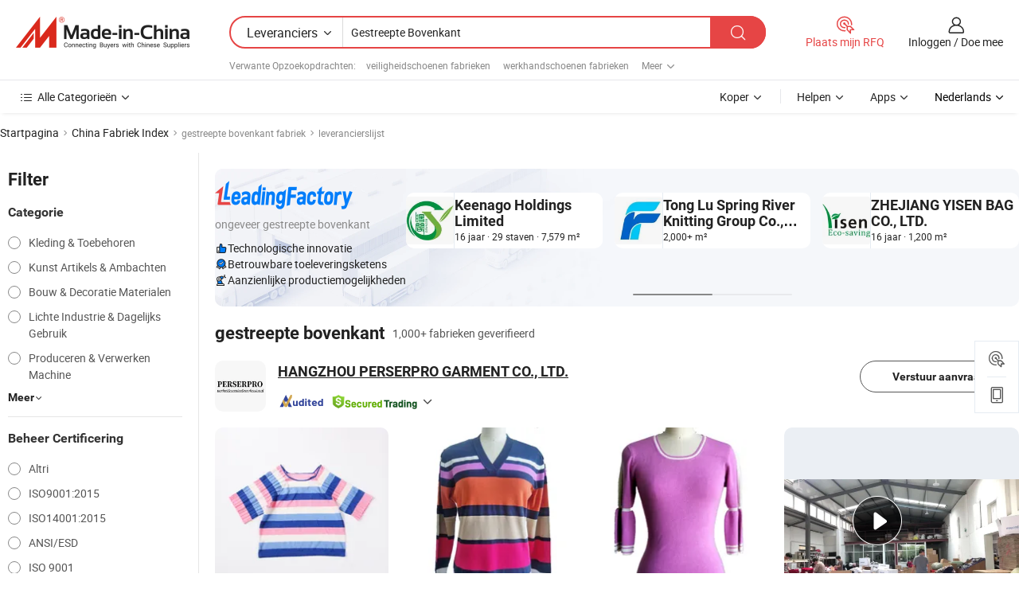

--- FILE ---
content_type: text/html;charset=UTF-8
request_url: https://nl.made-in-china.com/factory/stripe-top.html
body_size: 76793
content:
<!DOCTYPE HTML>
<html lang="nl" dir="ltr" >
<head>
            <base href="//nl.made-in-china.com" target="_top"/>
        <meta http-equiv="Content-Type" content="text/html; charset=utf-8" />
    <title>gestreepte bovenkant fabriek, China gestreepte bovenkant Factory lijst kunt u rechtstreeks kopen.</title>
    <meta name="Keywords" content="gestreepte bovenkant fabriek, China gestreepte bovenkant fabriek, Chinese gestreepte bovenkant fabrieken, Chinese gestreepte bovenkant fabrikanten, Chinese gestreepte bovenkant leveranciers" />
    <meta name="Description" content="Vind gestreepte bovenkant fabriek in China, gestreepte bovenkant fabriek lijst kunt u producten rechtstreeks uit te kopen. Wij bieden u een grote lijst van betrouwbare Chinese gestreepte bovenkant fabrieken / fabrikanten, leveranciers, exporteurs en handelaren gecontroleerd door een derde partij inspector." />
    <link rel="canonical" href="https://nl.made-in-china.com/factory/stripe-top.html">
    <link rel="preload" href="https://www.micstatic.com/landing/www/qf-new/images/leading_factory_bg_16d08a06.webp" as="image" fetchpriority="high">
    <link rel="dns-prefetch" href="//www.micstatic.com">
<link rel="preconnect" href="//www.micstatic.com">
<link rel="dns-prefetch" href="//image.made-in-china.com">
<link rel="preconnect" href="//image.made-in-china.com">
<link rel="dns-prefetch" href="//pic.made-in-china.com">
<link rel="preconnect" href="//pic.made-in-china.com">
        <link type="text/css" rel="stylesheet" href="https://www.micstatic.com/common/css/base/pc_base_8dc983a5.css" /> <link type="text/css" rel="stylesheet" href="https://www.micstatic.com/landing/www/qf-new/css/qf_010be316.css" /> <link type="text/css" rel="stylesheet" href="https://www.micstatic.com/landing/www/qf-new/dist/css/future_affe6d58.css" /> <link type="text/css" rel="stylesheet" href="https://www.micstatic.com/landing/www/qf-new/dist/css/main_984ea7d2.css" /> <script type="module" src="https://www.micstatic.com/common/js/libs/esm/@msr/client@2/index_02329b7a.js"></script><link rel="alternate" hreflang="de" href="https://de.made-in-china.com/factory/stripe-top.html" />
            <link rel="alternate" hreflang="hi" href="https://hi.made-in-china.com/factory/stripe-top.html" />
            <link rel="alternate" hreflang="ru" href="https://ru.made-in-china.com/factory/stripe-top.html" />
            <link rel="alternate" hreflang="pt" href="https://pt.made-in-china.com/factory/stripe-top.html" />
            <link rel="alternate" hreflang="ko" href="https://kr.made-in-china.com/factory/stripe-top.html" />
            <link rel="alternate" hreflang="en" href="https://www.made-in-china.com/factory/stripe-top.html" />
            <link rel="alternate" hreflang="it" href="https://it.made-in-china.com/factory/stripe-top.html" />
            <link rel="alternate" hreflang="fr" href="https://fr.made-in-china.com/factory/stripe-top.html" />
            <link rel="alternate" hreflang="es" href="https://es.made-in-china.com/factory/stripe-top.html" />
            <link rel="alternate" hreflang="x-default" href="https://www.made-in-china.com/factory/stripe-top.html" />
            <link rel="alternate" hreflang="ar" href="https://sa.made-in-china.com/factory/stripe-top.html" />
            <link rel="alternate" hreflang="vi" href="https://vi.made-in-china.com/factory/stripe-top.html" />
            <link rel="alternate" hreflang="th" href="https://th.made-in-china.com/factory/stripe-top.html" />
            <link rel="alternate" hreflang="ja" href="https://jp.made-in-china.com/factory/stripe-top.html" />
            <link rel="alternate" hreflang="id" href="https://id.made-in-china.com/factory/stripe-top.html" />
            <link rel="alternate" hreflang="nl" href="https://nl.made-in-china.com/factory/stripe-top.html" />
            <link rel="alternate" hreflang="tr" href="https://tr.made-in-china.com/factory/stripe-top.html" />
    <!-- Polyfill Code Begin --><script chaset="utf-8" type="text/javascript" src="https://www.micstatic.com/polyfill/polyfill-simplify_eb12d58d.js"></script><!-- Polyfill Code End --></head>
<body probe-clarity="false" >
            <div id="header" ></div>
<script>
    function headerMlanInit() {
        const funcName = 'headerMlan';
        const app = new window[funcName]({target: document.getElementById('header'), props: {props: {"pageType":3,"logoTitle":"Fabrikanten en Leveranciers","logoUrl":null,"base":{"buyerInfo":{"service":"Service","newUserGuide":"Gids voor Beginners","auditReport":"Audited Suppliers' Reports","meetSuppliers":"Meet Suppliers","onlineTrading":"Secured Trading Service","buyerCenter":"Koperscentrum","contactUs":"Contact met ons op","search":"Zoeken","prodDirectory":"Product Directory","supplierDiscover":"Supplier Discover","sourcingRequest":"Post Sourcing-aanvraag","quickLinks":"Quick Links","myFavorites":"Mijn Favorieten","visitHistory":"Browsegeschiedenis","buyer":"Koper","blog":"Zakelijke Inzichten"},"supplierInfo":{"supplier":"Leverancier","joinAdvance":"加入高级会员","tradeServerMarket":"外贸服务市场","memberHome":"外贸e家","cloudExpo":"Smart Expo云展会","onlineTrade":"交易服务","internationalLogis":"国际物流","northAmericaBrandSailing":"北美全渠道出海","micDomesticTradeStation":"中国制造网内贸站"},"helpInfo":{"whyMic":"Why Made-in-China.com","auditSupplierWay":"Hoe controleren wij leveranciers","securePaymentWay":"Hoe beveiligen wij betalingen","submitComplaint":"Dien een klacht in","contactUs":"Contact met ons op","faq":"FAQ","help":"Helpen"},"appsInfo":{"downloadApp":"Download App!","forBuyer":"Voor Koper","forSupplier":"Voor Leverancier","exploreApp":"Ontdek exclusieve app-kortingen","apps":"Apps"},"languages":[{"lanCode":0,"simpleName":"en","name":"English","value":"//www.made-in-china.com/factory/stripe-top.html","htmlLang":"en"},{"lanCode":5,"simpleName":"es","name":"Español","value":"//es.made-in-china.com/factory/stripe-top.html","htmlLang":"es"},{"lanCode":4,"simpleName":"pt","name":"Português","value":"//pt.made-in-china.com/factory/stripe-top.html","htmlLang":"pt"},{"lanCode":2,"simpleName":"fr","name":"Français","value":"//fr.made-in-china.com/factory/stripe-top.html","htmlLang":"fr"},{"lanCode":3,"simpleName":"ru","name":"Русский язык","value":"//ru.made-in-china.com/factory/stripe-top.html","htmlLang":"ru"},{"lanCode":8,"simpleName":"it","name":"Italiano","value":"//it.made-in-china.com/factory/stripe-top.html","htmlLang":"it"},{"lanCode":6,"simpleName":"de","name":"Deutsch","value":"//de.made-in-china.com/factory/stripe-top.html","htmlLang":"de"},{"lanCode":7,"simpleName":"nl","name":"Nederlands","value":"//nl.made-in-china.com/","htmlLang":"nl"},{"lanCode":9,"simpleName":"sa","name":"العربية","value":"//sa.made-in-china.com/factory/stripe-top.html","htmlLang":"ar"},{"lanCode":11,"simpleName":"kr","name":"한국어","value":"//kr.made-in-china.com/factory/stripe-top.html","htmlLang":"ko"},{"lanCode":10,"simpleName":"jp","name":"日本語","value":"//jp.made-in-china.com/factory/stripe-top.html","htmlLang":"ja"},{"lanCode":12,"simpleName":"hi","name":"हिन्दी","value":"//hi.made-in-china.com/factory/stripe-top.html","htmlLang":"hi"},{"lanCode":13,"simpleName":"th","name":"ภาษาไทย","value":"//th.made-in-china.com/factory/stripe-top.html","htmlLang":"th"},{"lanCode":14,"simpleName":"tr","name":"Türkçe","value":"//tr.made-in-china.com/factory/stripe-top.html","htmlLang":"tr"},{"lanCode":15,"simpleName":"vi","name":"Tiếng Việt","value":"//vi.made-in-china.com/factory/stripe-top.html","htmlLang":"vi"},{"lanCode":16,"simpleName":"id","name":"Bahasa Indonesia","value":"//id.made-in-china.com/factory/stripe-top.html","htmlLang":"id"}],"showMlan":true,"showRules":false,"rules":"Rules","language":"nl","menu":"Menu","subTitle":null,"subTitleLink":null,"stickyInfo":null},"categoryRegion":{"categories":"Alle Categorieën","categoryList":[{"name":"Landbouw & Voeding","value":"https://nl.made-in-china.com/category1_Agriculture-Food/Agriculture-Food_usssssssss.html","catCode":"1000000000"},{"name":"Kleding & Toebehoren","value":"https://nl.made-in-china.com/category1_Apparel-Accessories/Apparel-Accessories_uussssssss.html","catCode":"1100000000"},{"name":"Kunst Artikels & Ambachten","value":"https://nl.made-in-china.com/category1_Arts-Crafts/Arts-Crafts_uyssssssss.html","catCode":"1200000000"},{"name":"Auto Parts","value":"https://nl.made-in-china.com/category1_Auto-Motorcycle-Parts-Accessories/Auto-Motorcycle-Parts-Accessories_yossssssss.html","catCode":"2900000000"},{"name":"Tassen & Geschenkdozen","value":"https://nl.made-in-china.com/category1_Bags-Cases-Boxes/Bags-Cases-Boxes_yhssssssss.html","catCode":"2600000000"},{"name":"Chemische Stoffen","value":"https://nl.made-in-china.com/category1_Chemicals/Chemicals_uissssssss.html","catCode":"1300000000"},{"name":"Computer Producten","value":"https://nl.made-in-china.com/category1_Computer-Products/Computer-Products_iissssssss.html","catCode":"3300000000"},{"name":"Bouw & Decoratie Materialen","value":"https://nl.made-in-china.com/category1_Construction-Decoration/Construction-Decoration_ugssssssss.html","catCode":"1500000000"},{"name":"Consument Elektronica's","value":"https://nl.made-in-china.com/category1_Consumer-Electronics/Consumer-Electronics_unssssssss.html","catCode":"1400000000"},{"name":"Elektrotechniek & Elektronica's","value":"https://nl.made-in-china.com/category1_Electrical-Electronics/Electrical-Electronics_uhssssssss.html","catCode":"1600000000"},{"name":"Meubilair","value":"https://nl.made-in-china.com/category1_Furniture/Furniture_yessssssss.html","catCode":"2700000000"},{"name":"Gezondheid & Geneeskunde","value":"https://nl.made-in-china.com/category1_Health-Medicine/Health-Medicine_uessssssss.html","catCode":"1700000000"},{"name":"Industriële Apparaturen & Onderdelen","value":"https://nl.made-in-china.com/category1_Industrial-Equipment-Components/Industrial-Equipment-Components_inssssssss.html","catCode":"3400000000"},{"name":"Instrumenten & Meters","value":"https://nl.made-in-china.com/category1_Instruments-Meters/Instruments-Meters_igssssssss.html","catCode":"3500000000"},{"name":"Lichte Industrie & Dagelijks Gebruik","value":"https://nl.made-in-china.com/category1_Light-Industry-Daily-Use/Light-Industry-Daily-Use_urssssssss.html","catCode":"1800000000"},{"name":"Licht & Verlichting","value":"https://nl.made-in-china.com/category1_Lights-Lighting/Lights-Lighting_isssssssss.html","catCode":"3000000000"},{"name":"Produceren & Verwerken Machine","value":"https://nl.made-in-china.com/category1_Manufacturing-Processing-Machinery/Manufacturing-Processing-Machinery_uossssssss.html","catCode":"1900000000"},{"name":"Metallurgische, Mineralen & Energie","value":"https://nl.made-in-china.com/category1_Metallurgy-Mineral-Energy/Metallurgy-Mineral-Energy_ysssssssss.html","catCode":"2000000000"},{"name":"Kantoorartikelen","value":"https://nl.made-in-china.com/category1_Office-Supplies/Office-Supplies_yrssssssss.html","catCode":"2800000000"},{"name":"Verpakking & Printing","value":"https://nl.made-in-china.com/category1_Packaging-Printing/Packaging-Printing_ihssssssss.html","catCode":"3600000000"},{"name":"Veiligheid & Bescherming","value":"https://nl.made-in-china.com/category1_Security-Protection/Security-Protection_ygssssssss.html","catCode":"2500000000"},{"name":"Diensten","value":"https://nl.made-in-china.com/category1_Service/Service_ynssssssss.html","catCode":"2400000000"},{"name":"Sportartikelen & Vrijetijds","value":"https://nl.made-in-china.com/category1_Sporting-Goods-Recreation/Sporting-Goods-Recreation_iussssssss.html","catCode":"3100000000"},{"name":"Textiel","value":"https://nl.made-in-china.com/category1_Textile/Textile_yussssssss.html","catCode":"2100000000"},{"name":"Ijzerwaren & Gereedschap","value":"https://nl.made-in-china.com/category1_Tools-Hardware/Tools-Hardware_iyssssssss.html","catCode":"3200000000"},{"name":"Speelgoed","value":"https://nl.made-in-china.com/category1_Toys/Toys_yyssssssss.html","catCode":"2200000000"},{"name":"Vervoer","value":"https://nl.made-in-china.com/category1_Transportation/Transportation_yissssssss.html","catCode":"2300000000"}],"more":"Meer"},"searchRegion":{"show":true,"lookingFor":"Vertel ons waar je naar op zoek bent...","homeUrl":"//nl.made-in-china.com","products":"Producten","suppliers":"Leveranciers","auditedFactory":null,"uploadImage":"Afbeelding uploaden","max20MbPerImage":"Maximaal 20 MB per afbeelding","yourRecentKeywords":"Uw Recente Zoekwoorden","clearHistory":"Wis de geschiedenis","popularSearches":"Verwante Opzoekopdrachten","relatedSearches":"Meer","more":null,"maxSizeErrorMsg":"Upload mislukt. De maximale afbeeldingsgrootte is 20 MB.","noNetworkErrorMsg":"Geen netwerkverbinding. Controleer uw netwerkinstellingen en probeer het opnieuw.","uploadFailedErrorMsg":"Upload mislukt. Onjuist afbeeldingsformaat. Ondersteunde formaten: JPG, PNG, BMP.","relatedList":[{"word":"veiligheidschoenen fabrieken","adsData":"","link":"https://nl.made-in-china.com/factory/safety-gloves.html","title":"veiligheidschoenen fabrieken"},{"word":"werkhandschoenen fabrieken","adsData":"","link":"https://nl.made-in-china.com/factory/working-gloves.html","title":"werkhandschoenen fabrieken"},{"word":"werk kleding fabrieken","adsData":"","link":"https://nl.made-in-china.com/factory/workwear.html","title":"werk kleding fabrieken"},{"word":"leren handschoenen fabrieken","adsData":"","link":"https://nl.made-in-china.com/factory/leather-gloves.html","title":"leren handschoenen fabrieken"},{"word":"werkuniform fabrieken","adsData":"","link":"https://nl.made-in-china.com/factory/work-uniform.html","title":"werkuniform fabrieken"},{"word":"sportjacket fabrieken","adsData":"","link":"https://nl.made-in-china.com/factory/sports-jacket.html","title":"sportjacket fabrieken"},{"word":"poloshirt fabrieken","adsData":"","link":"https://nl.made-in-china.com/factory/polo-shirt.html","title":"poloshirt fabrieken"},{"word":"werkkleding fabrieken","adsData":"","link":"https://nl.made-in-china.com/factory/work-clothes.html","title":"werkkleding fabrieken"},{"word":"magnetische streep fabrieken","adsData":"","link":"https://nl.made-in-china.com/factory/magnetic-stripe.html","title":"magnetische streep fabrieken"},{"word":"stripkaart fabrieken","adsData":"","link":"https://nl.made-in-china.com/factory/stripe-card.html","title":"stripkaart fabrieken"}],"relatedTitle":null,"relatedTitleLink":null,"formParams":null,"mlanFormParams":{"keyword":"Gestreepte Bovenkant","inputkeyword":"Gestreepte Bovenkant","type":null,"currentTab":null,"currentPage":null,"currentCat":null,"currentRegion":null,"currentProp":null,"submitPageUrl":null,"parentCat":null,"otherSearch":null,"currentAllCatalogCodes":null,"sgsMembership":null,"memberLevel":null,"topOrder":null,"size":null,"more":"meer","less":"less","staticUrl50":null,"staticUrl10":null,"staticUrl30":null,"condition":"1","conditionParamsList":[{"condition":"0","conditionName":null,"action":"/productSearch?keyword=#word#","searchUrl":null,"inputPlaceholder":null},{"condition":"1","conditionName":null,"action":"https://nl.made-in-china.com/companySearch?keyword=#word#","searchUrl":null,"inputPlaceholder":null}]},"enterKeywordTips":"Voer a.u.b. minimaal een trefwoord in voor uw zoekopdracht.","openMultiSearch":false},"frequentRegion":{"rfq":{"rfq":"Plaats mijn RFQ","searchRfq":"Search RFQs","acquireRfqHover":"Vertel ons wat u nodig heeft en probeer op de gemakkelijke manier offertes !op te vragen","searchRfqHover":"Discover quality RFQs and connect with big-budget buyers"},"account":{"account":"Rekening","signIn":"Inloggen","join":"Doe mee","newUser":"Nieuwe Gebruiker","joinFree":"Gratis lid worden","or":"Of","socialLogin":"Door te klikken op Aanmelden, Gratis lid worden of Doorgaan met Facebook, Linkedin, Twitter, Google, %s ga ik akkoord met de %sUser Agreement%s en het %sPrivacy Policy%s","message":"Berichten","quotes":"Citaten","orders":"Bestellingen","favorites":"Favorieten","visitHistory":"Browsegeschiedenis","postSourcingRequest":"Post Sourcing-aanvraag","hi":"Hallo","signOut":"Afmelden","manageProduct":"Producten beheren","editShowroom":"Showroom bewerken","username":"","userType":null,"foreignIP":true,"currentYear":2026,"userAgreement":"Gebruikersovereenkomst","privacyPolicy":"Privacybeleid"},"message":{"message":"Berichten","signIn":"Inloggen","join":"Doe mee","newUser":"Nieuwe Gebruiker","joinFree":"Gratis lid worden","viewNewMsg":"Sign in to view the new messages","inquiry":"Aanvraag","rfq":"RFQs","awaitingPayment":"Awaiting payments","chat":"Chatten","awaitingQuotation":"In afwachting van offertes"},"cart":{"cart":"Onderzoeksmand"}},"busiRegion":null,"previewRegion":null,"relatedQpSync":true,"relatedQpSearchUrl":"https://www.made-in-china.com/multi-search/getHeadRelatedQp?word=stripe top&headQpType=QF&lanCode=7"}}});
		const hoc=o=>(o.__proto__.$get=function(o){return this.$$.ctx[this.$$.props[o]]},o.__proto__.$getKeys=function(){return Object.keys(this.$$.props)},o.__proto__.$getProps=function(){return this.$get("props")},o.__proto__.$setProps=function(o){var t=this.$getKeys(),s={},p=this;t.forEach(function(o){s[o]=p.$get(o)}),s.props=Object.assign({},s.props,o),this.$set(s)},o.__proto__.$help=function(){console.log("\n            $set(props): void             | 设置props的值\n            $get(key: string): any        | 获取props指定key的值\n            $getKeys(): string[]          | 获取props所有key\n            $getProps(): any              | 获取props里key为props的值（适用nail）\n            $setProps(params: any): void  | 设置props里key为props的值（适用nail）\n            $on(ev, callback): func       | 添加事件监听，返回移除事件监听的函数\n            $destroy(): void              | 销毁组件并触发onDestroy事件\n        ")},o);
        window[`${funcName}Api`] = hoc(app);
    };
</script><script type="text/javascript" crossorigin="anonymous" onload="headerMlanInit()" src="https://www.micstatic.com/nail/pc/header-mlan_6f301846.js"></script>    <input type="hidden" id="lanCode" name="lanCode" value="7">
    <input type="hidden" id="lan" name="lan" value="nl">
    <input type="hidden" name="is_track_single_page" id="is_track_single_page" />
<input id="sensor_pg_v" type="hidden" value="tp:103,stp:10302,st:qf,m:stripe-top,p:1" />
    <input type="hidden" id="J-searchWord" value="stripe-top"/>
<!-- 设置 Clarity 标签内容 -->
<!-- 引入 Clarity 脚本 -->
            <script type="application/ld+json">
        	{"contentUrl":"https://v.made-in-china.com/ucv/sbr/90c04ee9f02d87744cf7e6b46fde59/e3dcacd81410140652658228641596_h264_def.mp4","description":"Vind gestreepte bovenkant fabriek in China, gestreepte bovenkant fabriek lijst kunt u producten rechtstreeks uit te kopen. Wij bieden u een grote lijst van betrouwbare Chinese gestreepte bovenkant fabrieken / fabrikanten, leveranciers, exporteurs en handelaren gecontroleerd door een derde partij inspector.","name":"gestreepte bovenkant fabriek, China gestreepte bovenkant Factory lijst kunt u rechtstreeks kopen.","@context":"http://schema.org","@type":"VideoObject","thumbnailUrl":"http://image.made-in-china.com/312f0j00jaDTnJSrnZlY/655834994870-A-mp4.jpg","uploadDate":"2021-09-19T21:11:29+08:00"}
    	</script>
    <script id="introText" type="text/html">
        <h3>Wat zijn de voordelen van het dragen van een gestreepte top?</h3>
<p>Gestreepte tops zijn een vast onderdeel van veel garderobes vanwege hun veelzijdigheid en stijl. Een van de belangrijkste voordelen van het dragen van een gestreepte top is hun vermogen om een visueel aantrekkelijke look te creëren. De horizontale of verticale lijnen kunnen de lichaamsproporties verbeteren, waardoor ze flatterend zijn voor verschillende lichaamstypes. Bijvoorbeeld, verticale strepen kunnen de figuur verlengen, terwijl horizontale strepen breedte kunnen toevoegen, wat voordelig kan zijn voor degenen die een gebalanceerd silhouet willen creëren.</p>
<p>Een ander significant voordeel van gestreepte tops is hun aanpasbaarheid. Ze kunnen zowel casual als chique worden gedragen, waardoor ze geschikt zijn voor verschillende gelegenheden. Het combineren van een gestreepte top met jeans creëert een casual look die perfect is voor een dagje uit, terwijl het combineren met een blazer en op maat gemaakte broek het kan transformeren in een chique kantooroutfit. Deze veelzijdigheid maakt gestreepte tops een waardevolle aanvulling op elke garderobe.</p>
<p>Bovendien zijn gestreepte tops tijdloos. Modetrends komen en gaan, maar strepen zijn al tientallen jaren een klassieke keuze. Deze duurzaamheid betekent dat investeren in een kwaliteitsgestreepte top op de lange termijn waarde kan bieden, omdat deze seizoen na seizoen kan worden gedragen zonder uit de mode te raken. Bovendien kunnen ze gemakkelijk worden gelaagd met andere kledingstukken, zoals cardigans of jassen, waardoor ze geschikt zijn voor verschillende weersomstandigheden.</p>
<p>Tot slot zijn gestreepte tops beschikbaar in verschillende kleuren en stijlen, waardoor individuen hun persoonlijke stijl kunnen uiten. Van gedurfde, contrasterende strepen tot subtiele, gedempte tinten, er is een gestreepte top voor iedereen. Deze variëteit zorgt ervoor dat iedereen een gestreepte top kan vinden die bij zijn esthetiek past, waardoor het een veelzijdig en essentieel stuk in elke garderobe is.</p>
<h3>Hoe style je een gestreepte top voor verschillende gelegenheden?</h3>
<p>Het stylen van een gestreepte top kan een leuk en creatief proces zijn, aangezien deze tops kunnen worden aangepast voor verschillende gelegenheden. Voor een casual dagje uit, overweeg om een klassieke wit en marineblauwe gestreepte top te combineren met hoge taille denim shorts en sneakers. Deze look is comfortabel maar stijlvol, perfect voor het doen van boodschappen of het ontmoeten van vrienden voor brunch.</p>
<p>Voor een meer gepolijste uitstraling die geschikt is voor op kantoor, kies je voor een getailleerde gestreepte top in neutrale kleuren. Combineer het met een op maat gemaakte broek en een blazer voor een verfijnde look. Het toevoegen van loafers of enkellaarsjes kan de outfit compleet maken, waardoor deze geschikt is voor een professionele setting terwijl je toch je persoonlijke stijl laat zien.</p>
<p>Als het gaat om avondkleding, kan een gestreepte top ook schitteren. Kies een gestreepte top met een uniek ontwerp, zoals off-the-shoulder of met ruffles, en combineer deze met een strakke kokerrok of op maat gemaakte broek. Accessoires met statement sieraden en hakken om de look voor een avondje uit te verhogen.</p>
<p>Voor een ontspannen weekendlook, laag een gestreepte top onder een denimjack of oversized cardigan. Combineer het met leggings of joggers voor een gezellige maar stijlvolle outfit. Deze combinatie is perfect voor loungen thuis of genieten van een casual uitje.</p>
<p>Tot slot, vergeet de accessoires niet. Een gestreepte top kan worden aangevuld met sjaals, hoeden of tassen die ofwel passen bij of contrasteren met de strepen, wat een extra laag interesse aan je outfit toevoegt. De sleutel tot het stylen van een gestreepte top is om te spelen met proporties en kleuren, zodat de algehele look je persoonlijke stijl weerspiegelt en geschikt is voor de gelegenheid.</p>
<h3>Wat zijn de beste stoffen voor gestreepte tops?</h3>
<p>Bij het kiezen van een gestreepte top speelt de stof een cruciale rol in zowel comfort als stijl. Katoen is een van de meest populaire keuzes voor gestreepte tops vanwege de ademendheid en zachtheid. Katoenen gestreepte tops zijn perfect voor casual wear, omdat ze comfortabel aan de huid zijn en gemakkelijk te onderhouden. Ze zijn ideaal voor warm weer, omdat ze lucht doorlaten en je koel houden.</p>
<p>Een andere uitstekende stof voor gestreepte tops is linnen. Linnen is lichtgewicht en heeft een natuurlijke textuur die een ontspannen sfeer aan elke outfit toevoegt. Gestreepte tops van linnen zijn perfect voor zomerse uitjes, omdat ze een chique maar comfortabele optie bieden voor warme dagen. Linnen kan echter gemakkelijk kreuken, dus het kan meer onderhoud vereisen dan katoen.</p>
<p>Voor een meer gepolijste look, overweeg gestreepte tops gemaakt van polyester of mengsels. Deze stoffen hebben vaak een gladdere afwerking en kunnen hun vorm goed behouden, waardoor ze geschikt zijn voor kantoor- of chiquere gelegenheden. Polyester gestreepte tops zijn ook minder gevoelig voor kreuken, wat ze een praktische keuze maakt voor reizen of drukke dagen.</p>
<p>Bovendien kunnen gebreide stoffen een gezellige optie bieden voor gestreepte tops, vooral in koelere weersomstandigheden. Gebreide gestreepte tops kunnen warmte bieden terwijl ze toch stijlvol zijn, waardoor ze perfect zijn voor gelaagdheid tijdens de herfst en winter. Zoek naar lichte breisels die gemakkelijk kunnen worden gecombineerd met jassen of cardigans.</p>
<p>Uiteindelijk hangt de beste stof voor een gestreepte top af van het beoogde gebruik en persoonlijke voorkeur. Overweeg factoren zoals comfort, gelegenheid en onderhoudseisen bij het kiezen van de juiste stof voor je gestreepte top.</p>
<h3>Hoe zorg je voor gestreepte tops om hun kwaliteit te behouden?</h3>
<p>Het goed verzorgen van gestreepte tops is essentieel om hun kwaliteit en uiterlijk in de loop van de tijd te behouden. De eerste stap in het verzorgen van een gestreepte top is altijd het controle van het waslabel voor specifieke wasinstructies. De meeste katoenen en polyester gestreepte tops kunnen in de machine worden gewassen, maar het is raadzaam om ze in koud water te wassen om vervaging en krimp te voorkomen.</p>
<p>Bij het wassen is het het beste om de gestreepte top binnenstebuiten te keren. Dit helpt de stof en de print te beschermen tegen wrijving tijdens de wascyclus. Bovendien kan het gebruik van een mild wasmiddel helpen om de kleuren en de integriteit van de stof te behouden. Vermijd het gebruik van bleekmiddel of agressieve chemicaliën, omdat deze de vezels kunnen beschadigen en de kleuren van de strepen kunnen veranderen.</p>
<p>Na het wassen is het vaak het beste om gestreepte tops aan de lucht te laten drogen. Ze ophangen om te drogen kan krimping voorkomen en hun vorm behouden. Als je een droger gebruikt, kies dan voor een lage temperatuur om het risico op schade te minimaliseren. Strijken kan nodig zijn voor sommige stoffen, vooral linnen, maar controleer altijd het type stof en gebruik de juiste temperatuur om brandplekken te voorkomen.</p>
<p>Het correct opslaan van gestreepte tops is ook cruciaal. Vouw ze netjes om kreuken te voorkomen, of hang ze aan hangers als ze gevoelig zijn voor kreuken. Vermijd overbevolking in je kast, omdat dit kan leiden tot ongewenste kreuken en schade. Als je vlekken opmerkt, behandel ze dan snel om te voorkomen dat ze zich zetten.</p>
<p>Door deze onderhoudstips te volgen, kun je ervoor zorgen dat je gestreepte tops levendig en in uitstekende staat blijven voor vele dragen in de toekomst. Regelmatig onderhoud helpt je om van je favoriete gestreepte tops te genieten gedurende jaren, waardoor ze een blijvend onderdeel van je garderobe worden.</p>
    </script>
<!-- SONA2024 2.2.1 --><div id="first-screen-block"><div class="crumb" itemscope="" itemType="https://schema.org/BreadcrumbList"><span itemProp="itemListElement" itemscope="" itemType="https://schema.org/ListItem"><a rel="nofollow" href="/" itemProp="item"><span itemProp="name">Startpagina</span></a><meta itemProp="position" content="1"/></span><img src="https://www.micstatic.com/landing/www/qf-new/dist/assets/arrow-right-Bd5qwbiu.svg" alt="arrow-right"/><span itemProp="itemListElement" itemscope="" itemType="https://schema.org/ListItem"><a href="/factory-index/s.html" itemProp="item"><span itemProp="name">China Fabriek Index</span></a><meta itemProp="position" content="2"/></span><img src="https://www.micstatic.com/landing/www/qf-new/dist/assets/arrow-right-Bd5qwbiu.svg" alt="arrow-right"/><span class="gray-crumb">gestreepte bovenkant fabriek</span><img src="https://www.micstatic.com/landing/www/qf-new/dist/assets/arrow-right-Bd5qwbiu.svg" alt="arrow-right"/><span class="gray-crumb">leverancierslijst</span></div><div class="page-top-wrapper"><div class="filter-wrapper"><div class="filter-title">Filter</div><div class="filter-groups" faw-module="filter"><form action="#" class="ft-form is-horizontal qf-filter-form"><div class="filter-group"><div class="filter-group-header"><span class="filter-group-title">Categorie</span></div><div class="ft-form-item"><div class="ft-form-item-control"><div class="ft-form-item-input"><div class="ft-radio-group is-vertical"><label class="ft-radio is-primary"><input type="radio" value="1100000000" ads-data="" name="catCode"/><span class="ft-radio-front"></span><span class="ft-radio-label">Kleding &amp; Toebehoren</span></label><label class="ft-radio is-primary"><input type="radio" value="1200000000" ads-data="" name="catCode"/><span class="ft-radio-front"></span><span class="ft-radio-label">Kunst Artikels &amp; Ambachten</span></label><label class="ft-radio is-primary"><input type="radio" value="1500000000" ads-data="" name="catCode"/><span class="ft-radio-front"></span><span class="ft-radio-label">Bouw &amp; Decoratie Materialen</span></label><label class="ft-radio is-primary"><input type="radio" value="1800000000" ads-data="" name="catCode"/><span class="ft-radio-front"></span><span class="ft-radio-label">Lichte Industrie &amp; Dagelijks Gebruik</span></label><label class="ft-radio is-primary"><input type="radio" value="1900000000" ads-data="" name="catCode"/><span class="ft-radio-front"></span><span class="ft-radio-label">Produceren &amp; Verwerken Machine</span></label></div></div></div></div><div class="view-more-btn" ads-data="st:14"><span>Meer</span><i class="ob-icon icon-down"></i></div></div><div class="filter-group"><div class="filter-group-header"><span class="filter-group-title">Beheer Certificering</span></div><div class="ft-form-item"><div class="ft-form-item-control"><div class="ft-form-item-input"><div class="ft-radio-group is-vertical"><label class="ft-radio is-primary"><input type="radio" value="-4" ads-data="" name="managementCertification"/><span class="ft-radio-front"></span><span class="ft-radio-label">Altri</span></label><label class="ft-radio is-primary"><input type="radio" value="-5" ads-data="" name="managementCertification"/><span class="ft-radio-front"></span><span class="ft-radio-label">ISO9001:2015</span></label><label class="ft-radio is-primary"><input type="radio" value="-6" ads-data="" name="managementCertification"/><span class="ft-radio-front"></span><span class="ft-radio-label">ISO14001:2015</span></label><label class="ft-radio is-primary"><input type="radio" value="1" ads-data="" name="managementCertification"/><span class="ft-radio-front"></span><span class="ft-radio-label">ANSI/ESD</span></label><label class="ft-radio is-primary"><input type="radio" value="10" ads-data="" name="managementCertification"/><span class="ft-radio-front"></span><span class="ft-radio-label">ISO 9001</span></label></div></div></div></div><div class="view-more-btn" ads-data="st:14"><span>Meer</span><i class="ob-icon icon-down"></i></div></div><div class="filter-group"><div class="filter-group-header"><span class="filter-group-title">R&amp;D-capaciteit</span></div><div class="ft-form-item"><div class="ft-form-item-control"><div class="ft-form-item-input"><div class="ft-radio-group is-vertical"><label class="ft-radio is-primary"><input type="radio" value="4" ads-data="" name="rdCapacity"/><span class="ft-radio-front"></span><span class="ft-radio-label">OEM</span></label><label class="ft-radio is-primary"><input type="radio" value="5" ads-data="" name="rdCapacity"/><span class="ft-radio-front"></span><span class="ft-radio-label">ODM</span></label><label class="ft-radio is-primary"><input type="radio" value="6" ads-data="" name="rdCapacity"/><span class="ft-radio-front"></span><span class="ft-radio-label">Eigen Merk</span></label><label class="ft-radio is-primary"><input type="radio" value="99" ads-data="" name="rdCapacity"/><span class="ft-radio-front"></span><span class="ft-radio-label">Altri</span></label></div></div></div></div></div><div class="filter-group"><div class="filter-group-header"><span class="filter-group-title">Jaaromzet</span></div><div class="ft-form-item"><div class="ft-form-item-control"><div class="ft-form-item-input"><div class="ft-radio-group is-vertical"><label class="ft-radio is-primary"><input type="radio" value="1" ads-data="" name="annualRevenue"/><span class="ft-radio-front"></span><span class="ft-radio-label">Minder dan US $ 1 Miljoen</span></label><label class="ft-radio is-primary"><input type="radio" value="2" ads-data="" name="annualRevenue"/><span class="ft-radio-front"></span><span class="ft-radio-label">1 ~ 2,5 miljoen USD</span></label><label class="ft-radio is-primary"><input type="radio" value="3" ads-data="" name="annualRevenue"/><span class="ft-radio-front"></span><span class="ft-radio-label">2,5 ~ 5 miljoen USD</span></label><label class="ft-radio is-primary"><input type="radio" value="4" ads-data="" name="annualRevenue"/><span class="ft-radio-front"></span><span class="ft-radio-label">5 ~ 10 miljoen USD</span></label><label class="ft-radio is-primary"><input type="radio" value="5" ads-data="" name="annualRevenue"/><span class="ft-radio-front"></span><span class="ft-radio-label">10 ~ 50 miljoen USD</span></label></div></div></div></div><div class="view-more-btn" ads-data="st:14"><span>Meer</span><i class="ob-icon icon-down"></i></div></div><div class="filter-group"><div class="filter-group-header"><span class="filter-group-title">Aantal werknemers</span></div><div class="ft-form-item"><div class="ft-form-item-control"><div class="ft-form-item-input"><div class="ft-radio-group is-vertical"><label class="ft-radio is-primary"><input type="radio" value="1" ads-data="" name="employeeNum"/><span class="ft-radio-front"></span><span class="ft-radio-label">Minder Dan 5 Personen</span></label><label class="ft-radio is-primary"><input type="radio" value="2" ads-data="" name="employeeNum"/><span class="ft-radio-front"></span><span class="ft-radio-label">5-50 Personen</span></label><label class="ft-radio is-primary"><input type="radio" value="3" ads-data="" name="employeeNum"/><span class="ft-radio-front"></span><span class="ft-radio-label">51-200 Personen</span></label><label class="ft-radio is-primary"><input type="radio" value="4" ads-data="" name="employeeNum"/><span class="ft-radio-front"></span><span class="ft-radio-label">201-500 Personen</span></label><label class="ft-radio is-primary"><input type="radio" value="5" ads-data="" name="employeeNum"/><span class="ft-radio-front"></span><span class="ft-radio-label">501-1000 Mensen</span></label></div></div></div></div><div class="view-more-btn" ads-data="st:14"><span>Meer</span><i class="ob-icon icon-down"></i></div></div><div class="filter-group"><div class="filter-group-header"><span class="filter-group-title">Provincie &amp; Regio</span></div><div class="ft-form-item"><div class="ft-form-item-control"><div class="ft-form-item-input"><div class="ft-radio-group is-vertical"><label class="ft-radio is-primary"><input type="radio" value="Anhui" ads-data="" name="province"/><span class="ft-radio-front"></span><span class="ft-radio-label">Anhui</span></label><label class="ft-radio is-primary"><input type="radio" value="Beijing" ads-data="" name="province"/><span class="ft-radio-front"></span><span class="ft-radio-label">Beijing</span></label><label class="ft-radio is-primary"><input type="radio" value="Chongqing" ads-data="" name="province"/><span class="ft-radio-front"></span><span class="ft-radio-label">Chongqing</span></label><label class="ft-radio is-primary"><input type="radio" value="Fujian" ads-data="" name="province"/><span class="ft-radio-front"></span><span class="ft-radio-label">Fujian</span></label><label class="ft-radio is-primary"><input type="radio" value="Gansu" ads-data="" name="province"/><span class="ft-radio-front"></span><span class="ft-radio-label">Gansu</span></label></div></div></div></div><div class="view-more-btn" ads-data="st:14"><span>Meer</span><i class="ob-icon icon-down"></i></div></div><div class="filter-group filter-audited"><div class="ft-form-item"><div class="ft-form-item-control"><div class="ft-form-item-input"><div class="ft-radio-group is-vertical"><label class="ft-radio is-primary"><input type="radio" value="1" ads-data="" name="auditedSuppliers"/><span class="ft-radio-front"></span><span class="ft-radio-label"><img src="https://www.micstatic.com/landing/www/qf-new/dist/assets/audited-DQjVuQn9.png" width="57.5" height="20" alt="Leveranciers beoordeeld door inspectiediensten."/></span></label></div></div></div></div></div></form></div></div><div class="page-top-content"><div class="leading-factory-wrapper leading-factory-has-data" faw-module="leading_factory" faw-exposure="true"><div class="leading-factory-container"><div class="leading-factory-left no-data"><div class="leading-factory-logo"><img src="https://www.micstatic.com/landing/www/qf-new/dist/assets/leading_factory-CY6-Z8Up.png" alt=""/></div><div class="leading-factory-subtitle" title="ongeveer gestreepte bovenkant">ongeveer gestreepte bovenkant</div><ul class="leading-factory-features"><li class="feature-item"><img src="https://www.micstatic.com/landing/www/qf-new/dist/assets/leading_factory_icon1-b9txvrsa.png" alt=""/><span class="feature-text" title="Technologische innovatie">Technologische innovatie</span></li><li class="feature-item"><img src="https://www.micstatic.com/landing/www/qf-new/dist/assets/leading_factory_icon2-D_fmzuKW.png" alt=""/><span class="feature-text" title="Betrouwbare toeleveringsketens">Betrouwbare toeleveringsketens</span></li><li class="feature-item"><img src="https://www.micstatic.com/landing/www/qf-new/dist/assets/leading_factory_icon3-B93UAk-m.png" alt=""/><span class="feature-text" title="Aanzienlijke productiemogelijkheden">Aanzienlijke productiemogelijkheden</span></li></ul></div><div class="factory-card-skeleton"><div class="factory-logo-box-skeleton"><div class="skeleton rectangle skeleton-animated"></div></div><div class="factory-divider-skeleton"></div><div class="factory-content-skeleton"><div class="skeleton rectangle skeleton-animated"></div></div></div><div class="factory-card-skeleton"><div class="factory-logo-box-skeleton"><div class="skeleton rectangle skeleton-animated"></div></div><div class="factory-divider-skeleton"></div><div class="factory-content-skeleton"><div class="skeleton rectangle skeleton-animated"></div></div></div></div></div><h1 class="company-list-top"><span class="search-word" title="gestreepte bovenkant">gestreepte bovenkant</span><span class="tip-text">1,000+ fabrieken geverifieerd</span></h1><div class="company-list-wrapper" faw-module="factory_list"><div class="company-list-wrap"><div class="company-list"><div class="company-item"><div class="com-title"><div class="com-title-left"><a class="com-pic" href="https://nl.made-in-china.com/co_psp-1416/" target="_blank" ads-data="st:3,a:1,pcid:loqJjDSMrtiN,flx_deliv_tp:comb,ads_id:,ads_tp:,srv_id:"><img src="//image.made-in-china.com/206f0j00OQETgSZhYakF/HANGZHOU-PERSERPRO-GARMENT-CO-LTD-.jpg"/></a><div class="com-title-wrap"><h2 class="com-title-txt"><a href="https://nl.made-in-china.com/co_psp-1416/" target="_blank" ads-data="st:3,a:1,pcid:loqJjDSMrtiN,flx_deliv_tp:comb,ads_id:,ads_tp:,srv_id:">HANGZHOU PERSERPRO GARMENT CO., LTD.</a></h2><div class="com-detail"><a class="audited-icon" href="https://nl.made-in-china.com/co_psp-1416/company_info.html" target="_blank" ads-data="st:3,a:1,pcid:loqJjDSMrtiN,flx_deliv_tp:comb,ads_id:,ads_tp:,srv_id:"><img src="https://www.micstatic.com/landing/www/qf-new/dist/assets/as-mQl-B1co.svg"/></a><div class="secured-trading-logo"><a href="https://nl.made-in-china.com/co_psp-1416/company_info.html" target="_blank" ads-data="st:3,a:1,pcid:loqJjDSMrtiN,flx_deliv_tp:comb,ads_id:,ads_tp:,srv_id:"><img src="https://www.micstatic.com/landing/www/qf-new/dist/assets/secured-trading-logo-CrIMDkC9.png"/></a></div><a class="com-info" href="https://nl.made-in-china.com/co_psp-1416/" target="_blank" ads-data="st:3,a:1,pcid:loqJjDSMrtiN,flx_deliv_tp:comb,ads_id:,ads_tp:,srv_id:"><i class="ob-icon icon-down"></i></a></div></div></div><div class="com-btn"><a rel="nofollow" ads-data="st:24,a:1,pcid:loqJjDSMrtiN,flx_deliv_tp:comb,ads_id:,ads_tp:,srv_id:" class="ft-btn ft-btn-outline-primary ft-btn-round inquiry-btn" href="https://www.made-in-china.com/sendInquiry/shrom_loqJjDSMrtiN_loqJjDSMrtiN.html?from=search&amp;type=cs&amp;target=com&amp;word=stripe-top&amp;plant=nl" target="_blank">Verstuur aanvraag</a></div></div><div class="com-content"><div class="com-product"><div class="prod-item" faw-exposure="true" ads-data="a:1,pcid:loqJjDSMrtiN,pdid:iJSYnvhDqGWf,flx_deliv_tp:comb,ads_id:,ads_tp:,srv_id:"><a href="https://nl.made-in-china.com/co_psp-1416/product_Four-Color-Stripe-Stitching-Loose-Hem-Cuffs-Fresh-Spring-and-Summer-Seven-Minute-Sleeve-Knit-Top_ysuegsuneg.html" target="_blank"><div class="prod-pic" ads-data="st:8,a:1,pcid:loqJjDSMrtiN,pdid:iJSYnvhDqGWf,flx_deliv_tp:comb,ads_id:,ads_tp:,srv_id:"><img src="https://image.made-in-china.com/221f0j00mYzqNygJencd/Four-Color-Stripe-Stitching-Loose-Hem-Cuffs-Fresh-Spring-and-Summer-Seven-Minute-Sleeve-Knit-Top.webp" alt="Vierkleurige streep stiksel losse zoom manchetten frisse lente en zomer zeven-minuten mouw gebreide top" title="Vierkleurige streep stiksel losse zoom manchetten frisse lente en zomer zeven-minuten mouw gebreide top"/></div><div class="prod-info"><h3 class="prod-name" ads-data="st:2,a:1,pcid:loqJjDSMrtiN,pdid:iJSYnvhDqGWf,flx_deliv_tp:comb,ads_id:,ads_tp:,srv_id:"><span title="Vierkleurige streep stiksel losse zoom manchetten frisse lente en zomer zeven-minuten mouw gebreide top">Vierkleurige streep stiksel losse zoom manchetten frisse lente en zomer zeven-minuten mouw gebreide top</span></h3><div class="prod-price"><span><strong class="price">US$ <span>8,20</span>-<span>8,70</span></strong></span></div><div class="prod-moq"><span>300<!-- --> <!-- -->PCS</span><span class="moq-text">(MOQ)</span></div></div></a></div><div class="prod-item" faw-exposure="true" ads-data="a:1,pcid:loqJjDSMrtiN,pdid:gFTJlXcbhzWR,flx_deliv_tp:comb,ads_id:,ads_tp:,srv_id:"><a href="https://nl.made-in-china.com/co_psp-1416/product_Women-s-V-Neck-Jumper-Long-Sleeve-Stripe-Colourfull-Tops_oiugnyieg.html" target="_blank"><div class="prod-pic" ads-data="st:8,a:1,pcid:loqJjDSMrtiN,pdid:gFTJlXcbhzWR,flx_deliv_tp:comb,ads_id:,ads_tp:,srv_id:"><img src="https://image.made-in-china.com/221f0j00hMPGbKsAMHoB/Women-s-V-Neck-Jumper-Long-Sleeve-Stripe-Colourfull-Tops.webp" alt="Dames V-hals Trui Lange Mouw Gestreepte Kleurrijke Tops" title="Dames V-hals Trui Lange Mouw Gestreepte Kleurrijke Tops"/></div><div class="prod-info"><h3 class="prod-name" ads-data="st:2,a:1,pcid:loqJjDSMrtiN,pdid:gFTJlXcbhzWR,flx_deliv_tp:comb,ads_id:,ads_tp:,srv_id:"><span title="Dames V-hals Trui Lange Mouw Gestreepte Kleurrijke Tops">Dames V-hals Trui Lange Mouw Gestreepte Kleurrijke Tops</span></h3><div class="prod-price"><span><strong class="price">US$ <span>11,80</span>-<span>13,60</span></strong></span></div><div class="prod-moq"><span>50<!-- --> <!-- -->PCS</span><span class="moq-text">(MOQ)</span></div></div></a></div><div class="prod-item" faw-exposure="true" ads-data="a:1,pcid:loqJjDSMrtiN,pdid:RFfQHIVEsLhc,flx_deliv_tp:comb,ads_id:,ads_tp:,srv_id:"><a href="https://nl.made-in-china.com/co_psp-1416/product_Ladies-Spring-Pink-Butterfly-Sleeve-Contrast-Colour-Knitted-Pullover-Stripe-Collar-and-Bottom-Tops_oiugngyng.html" target="_blank"><div class="prod-pic" ads-data="st:8,a:1,pcid:loqJjDSMrtiN,pdid:RFfQHIVEsLhc,flx_deliv_tp:comb,ads_id:,ads_tp:,srv_id:"><img src="https://image.made-in-china.com/221f0j00rCIfKHsGYDcP/Ladies-Spring-Pink-Butterfly-Sleeve-Contrast-Colour-Knitted-Pullover-Stripe-Collar-and-Bottom-Tops.webp" alt="Dames Lente Roze Vlinder Mouw Contrast Kleur Gebreide Pullover Streep Kraag en Onderkant Tops" title="Dames Lente Roze Vlinder Mouw Contrast Kleur Gebreide Pullover Streep Kraag en Onderkant Tops"/></div><div class="prod-info"><h3 class="prod-name" ads-data="st:2,a:1,pcid:loqJjDSMrtiN,pdid:RFfQHIVEsLhc,flx_deliv_tp:comb,ads_id:,ads_tp:,srv_id:"><span title="Dames Lente Roze Vlinder Mouw Contrast Kleur Gebreide Pullover Streep Kraag en Onderkant Tops">Dames Lente Roze Vlinder Mouw Contrast Kleur Gebreide Pullover Streep Kraag en Onderkant Tops</span></h3><div class="prod-price"><span><strong class="price">US$ <span>9,80</span>-<span>11,60</span></strong></span></div><div class="prod-moq"><span>50<!-- --> <!-- -->PCS</span><span class="moq-text">(MOQ)</span></div></div></a></div><div class="prod-item" faw-exposure="true" ads-data="a:1,pcid:loqJjDSMrtiN,pdid:YOSfEzBDhuWI,flx_deliv_tp:comb,ads_id:,ads_tp:,srv_id:"><a href="https://nl.made-in-china.com/co_psp-1416/product_Women-S-Fashion-Crew-Neck-Long-Sleeve-Stripe-Color-Block-Knit-Sweaters-Monki-Jumper-Pullover-Tops_uoieesnyig.html" target="_blank"><div class="prod-pic" ads-data="st:8,a:1,pcid:loqJjDSMrtiN,pdid:YOSfEzBDhuWI,flx_deliv_tp:comb,ads_id:,ads_tp:,srv_id:"><img src="https://image.made-in-china.com/221f0j00RMsiHLQCCnoI/Women-S-Fashion-Crew-Neck-Long-Sleeve-Stripe-Color-Block-Knit-Sweaters-Monki-Jumper-Pullover-Tops.webp" alt="Vrouwen prime; S Mode Crew Neck Lange Mouw Streep Kleur Blok Brei Truien Monki Trui Pullover Tops" title="Vrouwen prime; S Mode Crew Neck Lange Mouw Streep Kleur Blok Brei Truien Monki Trui Pullover Tops"/></div><div class="prod-info"><h3 class="prod-name" ads-data="st:2,a:1,pcid:loqJjDSMrtiN,pdid:YOSfEzBDhuWI,flx_deliv_tp:comb,ads_id:,ads_tp:,srv_id:"><span title="Vrouwen prime; S Mode Crew Neck Lange Mouw Streep Kleur Blok Brei Truien Monki Trui Pullover Tops">Vrouwen prime; S Mode Crew Neck Lange Mouw Streep Kleur Blok Brei Truien Monki Trui Pullover Tops</span></h3><div class="prod-price"><span><strong class="price">US$ <span>8,80</span>-<span>9,20</span></strong></span></div><div class="prod-moq"><span>300<!-- --> <!-- -->PCS</span><span class="moq-text">(MOQ)</span></div></div></a></div></div><div class="com-video"><div faw-exposure="true"><div class="swiper ft-swiper product-swiper" dir="ltr"><div class="swiper-wrapper"><div class="swiper-slide swiper-slide-duplicate" data-swiper-slide-index="4"><div class="prod-pic" ads-data="st:8,a:5,pcid:loqJjDSMrtiN,flx_deliv_tp:comb,ads_id:,ads_tp:,srv_id:"><img src="//image.made-in-china.com/214f0j00KvcEMfoqbrkP/made-in-china.webp"/></div></div><div class="swiper-slide" data-swiper-slide-index="0"><div class="prod-pic" faw-video="true" ads-data="st:15,a:1,pcid:loqJjDSMrtiN,item_type:com_details,cloud_media_url:https://v.made-in-china.com/ucv/sbr/90c04ee9f02d87744cf7e6b46fde59/0700695e0910140781453291779274_h264_def.mp4,flx_deliv_tp:comb,ads_id:,ads_tp:,srv_id:"><div class="play-video-btn"><img src="https://www.micstatic.com/landing/www/qf-new/dist/assets/play-BBkcUfs8.png"/></div><img src="https://image.made-in-china.com/318f0j00cTwYREgJaIhM/e468e1f723cae52ec9a0f993d9b7c1d8-mp4.webp"/></div></div><div class="swiper-slide" data-swiper-slide-index="1"><div class="prod-pic" ads-data="st:8,a:2,pcid:loqJjDSMrtiN,flx_deliv_tp:comb,ads_id:,ads_tp:,srv_id:"><img src="//image.made-in-china.com/214f0j00vMqtBCcRbzoD/made-in-china.webp"/></div></div><div class="swiper-slide" data-swiper-slide-index="2"><div class="prod-pic" ads-data="st:8,a:3,pcid:loqJjDSMrtiN,flx_deliv_tp:comb,ads_id:,ads_tp:,srv_id:"><img src="//image.made-in-china.com/214f0j00vCcaMjbhAuqD/made-in-china.webp"/></div></div><div class="swiper-slide" data-swiper-slide-index="3"><div class="prod-pic" ads-data="st:8,a:4,pcid:loqJjDSMrtiN,flx_deliv_tp:comb,ads_id:,ads_tp:,srv_id:"><img src="//image.made-in-china.com/214f0j00CeqTvnbWEuoH/made-in-china.webp"/></div></div><div class="swiper-slide" data-swiper-slide-index="4"><div class="prod-pic" ads-data="st:8,a:5,pcid:loqJjDSMrtiN,flx_deliv_tp:comb,ads_id:,ads_tp:,srv_id:"><img src="//image.made-in-china.com/214f0j00KvcEMfoqbrkP/made-in-china.webp"/></div></div><div class="swiper-slide swiper-slide-duplicate" data-swiper-slide-index="0"><div class="prod-pic" faw-video="true" ads-data="st:15,a:1,pcid:loqJjDSMrtiN,item_type:com_details,cloud_media_url:https://v.made-in-china.com/ucv/sbr/90c04ee9f02d87744cf7e6b46fde59/0700695e0910140781453291779274_h264_def.mp4,flx_deliv_tp:comb,ads_id:,ads_tp:,srv_id:"><div class="play-video-btn"><img src="https://www.micstatic.com/landing/www/qf-new/dist/assets/play-BBkcUfs8.png"/></div><img src="https://image.made-in-china.com/318f0j00cTwYREgJaIhM/e468e1f723cae52ec9a0f993d9b7c1d8-mp4.webp"/></div></div></div><div class="swiper-controls"><div class="controls-btn active" style="cursor:pointer"><i class="icon-video-camera"></i></div><div class="controls-btn " style="cursor:pointer"><i class="icon-picture-gallery"></i>1/4</div></div><div class="ft-swiper-prev"><i class="ft-icon icon-left ft-swiper-prev-icon"></i></div><div class="ft-swiper-next"><i class="ft-icon icon-right ft-swiper-next-icon"></i></div></div></div></div></div></div><div class="company-item"><div class="com-title"><div class="com-title-left"><a class="com-pic" href="https://nl.made-in-china.com/co_spring-garments/" target="_blank" ads-data="st:3,a:2,pcid:TdWAUmnGRpDB,flx_deliv_tp:comb,ads_id:,ads_tp:,srv_id:"><img src="//image.made-in-china.com/206f0j00SQzfYTicuGqC/Spring-Fashion-Co-Ltd.jpg"/></a><div class="com-title-wrap"><h2 class="com-title-txt"><a href="https://nl.made-in-china.com/co_spring-garments/" target="_blank" ads-data="st:3,a:2,pcid:TdWAUmnGRpDB,flx_deliv_tp:comb,ads_id:,ads_tp:,srv_id:">Spring Fashion Co., Ltd</a></h2><div class="com-detail"><a class="audited-icon" href="https://nl.made-in-china.com/co_spring-garments/company_info.html" target="_blank" ads-data="st:3,a:2,pcid:TdWAUmnGRpDB,flx_deliv_tp:comb,ads_id:,ads_tp:,srv_id:"><img src="https://www.micstatic.com/landing/www/qf-new/dist/assets/as-mQl-B1co.svg"/></a><div class="secured-trading-logo"><a href="https://nl.made-in-china.com/co_spring-garments/company_info.html" target="_blank" ads-data="st:3,a:2,pcid:TdWAUmnGRpDB,flx_deliv_tp:comb,ads_id:,ads_tp:,srv_id:"><img src="https://www.micstatic.com/landing/www/qf-new/dist/assets/secured-trading-logo-CrIMDkC9.png"/></a></div><a class="com-rate" href="https://nl.made-in-china.com/co_spring-garments/company_info.html" target="_blank" ads-data="st:3,a:2,pcid:TdWAUmnGRpDB,flx_deliv_tp:comb,ads_id:,ads_tp:,srv_id:"><span class="rate">5.0<i class="ob-icon icon-star-f"></i></span></a><a class="com-info" href="https://nl.made-in-china.com/co_spring-garments/" target="_blank" ads-data="st:3,a:2,pcid:TdWAUmnGRpDB,flx_deliv_tp:comb,ads_id:,ads_tp:,srv_id:"><i class="ob-icon icon-down"></i></a></div></div></div><div class="com-btn"><a rel="nofollow" ads-data="st:24,a:2,pcid:TdWAUmnGRpDB,flx_deliv_tp:comb,ads_id:,ads_tp:,srv_id:" class="ft-btn ft-btn-outline-primary ft-btn-round inquiry-btn" href="https://www.made-in-china.com/sendInquiry/shrom_TdWAUmnGRpDB_TdWAUmnGRpDB.html?from=search&amp;type=cs&amp;target=com&amp;word=stripe-top&amp;plant=nl" target="_blank">Verstuur aanvraag</a></div></div><div class="com-content"><div class="com-product"><div class="prod-item" faw-exposure="true" ads-data="a:2,pcid:TdWAUmnGRpDB,pdid:UJtpvNXYgSWr,flx_deliv_tp:comb,ads_id:,ads_tp:,srv_id:"><a href="https://nl.made-in-china.com/co_spring-garments/product_Custom-Deep-V-Neck-Stripe-Knitted-Soft-Cotton-Backless-Summer-Casual-Women-Top_yseueeyyrg.html" target="_blank"><div class="prod-pic" ads-data="st:8,a:2,pcid:TdWAUmnGRpDB,pdid:UJtpvNXYgSWr,flx_deliv_tp:comb,ads_id:,ads_tp:,srv_id:"><img src="https://image.made-in-china.com/221f0j00RqTcIbZBHEoe/Custom-Deep-V-Neck-Stripe-Knitted-Soft-Cotton-Backless-Summer-Casual-Women-Top.webp" alt="Aangepaste Diepe V-Hals Gestreepte Gebreide Zachte Katoenen Rugloze Zomer Casual Dames Top" title="Aangepaste Diepe V-Hals Gestreepte Gebreide Zachte Katoenen Rugloze Zomer Casual Dames Top"/></div><div class="prod-info"><h3 class="prod-name" ads-data="st:2,a:2,pcid:TdWAUmnGRpDB,pdid:UJtpvNXYgSWr,flx_deliv_tp:comb,ads_id:,ads_tp:,srv_id:"><span title="Aangepaste Diepe V-Hals Gestreepte Gebreide Zachte Katoenen Rugloze Zomer Casual Dames Top">Aangepaste Diepe V-Hals Gestreepte Gebreide Zachte Katoenen Rugloze Zomer Casual Dames Top</span></h3><div class="prod-price"><span><strong class="price">US$ <span>4,68</span></strong></span></div><div class="prod-moq"><span>300<!-- --> <!-- -->Stukken</span><span class="moq-text">(MOQ)</span></div></div></a></div><div class="prod-item" faw-exposure="true" ads-data="a:2,pcid:TdWAUmnGRpDB,pdid:rEDpIklHqehm,flx_deliv_tp:comb,ads_id:,ads_tp:,srv_id:"><a href="https://nl.made-in-china.com/co_spring-garments/product_Custom-Round-Neck-Knitted-Stripe-Female-Sleeveless-Shirts-Ribbed-Hem-Women-Tops_yshnnnsygg.html" target="_blank"><div class="prod-pic" ads-data="st:8,a:2,pcid:TdWAUmnGRpDB,pdid:rEDpIklHqehm,flx_deliv_tp:comb,ads_id:,ads_tp:,srv_id:"><img src="https://image.made-in-china.com/221f0j00TiAkopLWbFbt/Custom-Round-Neck-Knitted-Stripe-Female-Sleeveless-Shirts-Ribbed-Hem-Women-Tops.webp" alt="Aangepaste Ronde Hals Gebreide Streep Dames Mouwloze Shirts Geribbelde Zoom Dames Tops" title="Aangepaste Ronde Hals Gebreide Streep Dames Mouwloze Shirts Geribbelde Zoom Dames Tops"/></div><div class="prod-info"><h3 class="prod-name" ads-data="st:2,a:2,pcid:TdWAUmnGRpDB,pdid:rEDpIklHqehm,flx_deliv_tp:comb,ads_id:,ads_tp:,srv_id:"><span title="Aangepaste Ronde Hals Gebreide Streep Dames Mouwloze Shirts Geribbelde Zoom Dames Tops">Aangepaste Ronde Hals Gebreide Streep Dames Mouwloze Shirts Geribbelde Zoom Dames Tops</span></h3><div class="prod-price"><span><strong class="price">US$ <span>5,40</span></strong></span></div><div class="prod-moq"><span>300<!-- --> <!-- -->Stukken</span><span class="moq-text">(MOQ)</span></div></div></a></div><div class="prod-item" faw-exposure="true" ads-data="a:2,pcid:TdWAUmnGRpDB,pdid:ZxoUiXlOEekJ,flx_deliv_tp:comb,ads_id:,ads_tp:,srv_id:"><a href="https://nl.made-in-china.com/co_spring-garments/product_Custom-Summer-Stripe-Embroidery-Sexy-Vest-Knitted-Cotton-Female-Top_yshhnnsoeg.html" target="_blank"><div class="prod-pic" ads-data="st:8,a:2,pcid:TdWAUmnGRpDB,pdid:ZxoUiXlOEekJ,flx_deliv_tp:comb,ads_id:,ads_tp:,srv_id:"><img src="https://image.made-in-china.com/221f0j00aqVkniBmLEos/Custom-Summer-Stripe-Embroidery-Sexy-Vest-Knitted-Cotton-Female-Top.webp" alt="Aangepaste Zomer Streep Borduurwerk Sexy Vest Gebreide Katoenen Dames Top" title="Aangepaste Zomer Streep Borduurwerk Sexy Vest Gebreide Katoenen Dames Top"/></div><div class="prod-info"><h3 class="prod-name" ads-data="st:2,a:2,pcid:TdWAUmnGRpDB,pdid:ZxoUiXlOEekJ,flx_deliv_tp:comb,ads_id:,ads_tp:,srv_id:"><span title="Aangepaste Zomer Streep Borduurwerk Sexy Vest Gebreide Katoenen Dames Top">Aangepaste Zomer Streep Borduurwerk Sexy Vest Gebreide Katoenen Dames Top</span></h3><div class="prod-price"><span><strong class="price">US$ <span>5,02</span></strong></span></div><div class="prod-moq"><span>300<!-- --> <!-- -->Stukken</span><span class="moq-text">(MOQ)</span></div></div></a></div><div class="prod-item" faw-exposure="true" ads-data="a:2,pcid:TdWAUmnGRpDB,pdid:AmNYJIiOnChF,flx_deliv_tp:comb,ads_id:,ads_tp:,srv_id:"><a href="https://nl.made-in-china.com/co_spring-garments/product_Custom-Color-Logo-Stripe-Polo-Neck-Sleeveless-Womens-Tank-Tops-Summer_ysrrnsoung.html" target="_blank"><div class="prod-pic" ads-data="st:8,a:2,pcid:TdWAUmnGRpDB,pdid:AmNYJIiOnChF,flx_deliv_tp:comb,ads_id:,ads_tp:,srv_id:"><img src="https://image.made-in-china.com/221f0j00MejbhLRcfUoF/Custom-Color-Logo-Stripe-Polo-Neck-Sleeveless-Womens-Tank-Tops-Summer.webp" alt="Aangepaste Kleur Logo Streep Polokraag Mouwloze Dames Tanktops Zomer" title="Aangepaste Kleur Logo Streep Polokraag Mouwloze Dames Tanktops Zomer"/></div><div class="prod-info"><h3 class="prod-name" ads-data="st:2,a:2,pcid:TdWAUmnGRpDB,pdid:AmNYJIiOnChF,flx_deliv_tp:comb,ads_id:,ads_tp:,srv_id:"><span title="Aangepaste Kleur Logo Streep Polokraag Mouwloze Dames Tanktops Zomer">Aangepaste Kleur Logo Streep Polokraag Mouwloze Dames Tanktops Zomer</span></h3><div class="prod-price"><span><strong class="price">US$ <span>5,10</span></strong></span></div><div class="prod-moq"><span>300<!-- --> <!-- -->Stukken</span><span class="moq-text">(MOQ)</span></div></div></a></div></div><div class="com-video"><div faw-exposure="true"><div class="swiper ft-swiper product-swiper" dir="ltr"><div class="swiper-wrapper"><div class="swiper-slide swiper-slide-duplicate" data-swiper-slide-index="4"><div class="prod-pic" ads-data="st:8,a:5,pcid:TdWAUmnGRpDB,flx_deliv_tp:comb,ads_id:,ads_tp:,srv_id:"><img src="//image.made-in-china.com/214f0j00cBdUVTDbbgqk/made-in-china.webp"/></div></div><div class="swiper-slide" data-swiper-slide-index="0"><div class="prod-pic" faw-video="true" ads-data="st:15,a:1,pcid:TdWAUmnGRpDB,item_type:com_details,cloud_media_url:https://v.made-in-china.com/ucv/sbr/3e48e25fc76dd65802deb1db062ae5/58d8beaa7411140714646361643971_h264_def.mp4,flx_deliv_tp:comb,ads_id:,ads_tp:,srv_id:"><div class="play-video-btn"><img src="https://www.micstatic.com/landing/www/qf-new/dist/assets/play-BBkcUfs8.png"/></div><img src="https://image.made-in-china.com/318f0j00FgaGwCecLIhA/1-mp4.webp"/></div></div><div class="swiper-slide" data-swiper-slide-index="1"><div class="prod-pic" ads-data="st:8,a:2,pcid:TdWAUmnGRpDB,flx_deliv_tp:comb,ads_id:,ads_tp:,srv_id:"><img src="//image.made-in-china.com/214f0j00zBwRdDOokukb/made-in-china.webp"/></div></div><div class="swiper-slide" data-swiper-slide-index="2"><div class="prod-pic" ads-data="st:8,a:3,pcid:TdWAUmnGRpDB,flx_deliv_tp:comb,ads_id:,ads_tp:,srv_id:"><img src="//image.made-in-china.com/214f0j00gCmUwkFRLrco/made-in-china.webp"/></div></div><div class="swiper-slide" data-swiper-slide-index="3"><div class="prod-pic" ads-data="st:8,a:4,pcid:TdWAUmnGRpDB,flx_deliv_tp:comb,ads_id:,ads_tp:,srv_id:"><img src="//image.made-in-china.com/214f0j00gCmUAsydPpcb/made-in-china.webp"/></div></div><div class="swiper-slide" data-swiper-slide-index="4"><div class="prod-pic" ads-data="st:8,a:5,pcid:TdWAUmnGRpDB,flx_deliv_tp:comb,ads_id:,ads_tp:,srv_id:"><img src="//image.made-in-china.com/214f0j00cBdUVTDbbgqk/made-in-china.webp"/></div></div><div class="swiper-slide swiper-slide-duplicate" data-swiper-slide-index="0"><div class="prod-pic" faw-video="true" ads-data="st:15,a:1,pcid:TdWAUmnGRpDB,item_type:com_details,cloud_media_url:https://v.made-in-china.com/ucv/sbr/3e48e25fc76dd65802deb1db062ae5/58d8beaa7411140714646361643971_h264_def.mp4,flx_deliv_tp:comb,ads_id:,ads_tp:,srv_id:"><div class="play-video-btn"><img src="https://www.micstatic.com/landing/www/qf-new/dist/assets/play-BBkcUfs8.png"/></div><img src="https://image.made-in-china.com/318f0j00FgaGwCecLIhA/1-mp4.webp"/></div></div></div><div class="swiper-controls"><div class="controls-btn active" style="cursor:pointer"><i class="icon-video-camera"></i></div><div class="controls-btn " style="cursor:pointer"><i class="icon-picture-gallery"></i>1/4</div></div><div class="ft-swiper-prev"><i class="ft-icon icon-left ft-swiper-prev-icon"></i></div><div class="ft-swiper-next"><i class="ft-icon icon-right ft-swiper-next-icon"></i></div></div></div></div></div></div><div class="company-item"><div class="com-title"><div class="com-title-left"><a class="com-pic" href="https://nl.made-in-china.com/co_hangsheng/" target="_blank" ads-data="st:3,a:3,pcid:eoqnvDJchfIM,flx_deliv_tp:comb,ads_id:,ads_tp:,srv_id:"><img src="//image.made-in-china.com/206f0j00mQDTVvsKHEgq/Jiangxi-Hangsheng-Industry-and-Trade-Co-Ltd-.jpg"/></a><div class="com-title-wrap"><h2 class="com-title-txt"><a href="https://nl.made-in-china.com/co_hangsheng/" target="_blank" ads-data="st:3,a:3,pcid:eoqnvDJchfIM,flx_deliv_tp:comb,ads_id:,ads_tp:,srv_id:">Jiangxi Hangsheng Industry and Trade Co., Ltd.</a></h2><div class="com-detail"><a class="audited-icon" href="https://nl.made-in-china.com/co_hangsheng/company_info.html" target="_blank" ads-data="st:3,a:3,pcid:eoqnvDJchfIM,flx_deliv_tp:comb,ads_id:,ads_tp:,srv_id:"><img src="https://www.micstatic.com/landing/www/qf-new/dist/assets/as-mQl-B1co.svg"/></a><div class="secured-trading-logo"><a href="https://nl.made-in-china.com/co_hangsheng/company_info.html" target="_blank" ads-data="st:3,a:3,pcid:eoqnvDJchfIM,flx_deliv_tp:comb,ads_id:,ads_tp:,srv_id:"><img src="https://www.micstatic.com/landing/www/qf-new/dist/assets/secured-trading-logo-CrIMDkC9.png"/></a></div><a class="com-year" href="https://nl.made-in-china.com/co_hangsheng/company_info.html" target="_blank" ads-data="st:3,a:3,pcid:eoqnvDJchfIM,flx_deliv_tp:comb,ads_id:,ads_tp:,srv_id:"><span class="year">8 jaar</span></a><a class="com-rate" href="https://nl.made-in-china.com/co_hangsheng/company_info.html" target="_blank" ads-data="st:3,a:3,pcid:eoqnvDJchfIM,flx_deliv_tp:comb,ads_id:,ads_tp:,srv_id:"><span class="dot">·</span><span class="rate">5.0<i class="ob-icon icon-star-f"></i></span></a><a class="com-info" href="https://nl.made-in-china.com/co_hangsheng/" target="_blank" ads-data="st:3,a:3,pcid:eoqnvDJchfIM,flx_deliv_tp:comb,ads_id:,ads_tp:,srv_id:"><div class="business-type"><span class="dot">·</span><span class="text">Fabrikant/fabriek &amp; Handelsbedrijf</span></div><i class="ob-icon icon-down"></i></a></div></div></div><div class="com-btn"><a rel="nofollow" ads-data="st:24,a:3,pcid:eoqnvDJchfIM,flx_deliv_tp:comb,ads_id:,ads_tp:,srv_id:" class="ft-btn ft-btn-outline-primary ft-btn-round inquiry-btn" href="https://www.made-in-china.com/sendInquiry/shrom_eoqnvDJchfIM_eoqnvDJchfIM.html?from=search&amp;type=cs&amp;target=com&amp;word=stripe-top&amp;plant=nl" target="_blank">Verstuur aanvraag</a></div></div><div class="com-content"><div class="com-product"><div class="prod-item" faw-exposure="true" ads-data="a:3,pcid:eoqnvDJchfIM,pdid:dnDUbylGCNht,flx_deliv_tp:comb,ads_id:,ads_tp:,srv_id:"><a href="https://nl.made-in-china.com/co_hangsheng/product_Custom-Wholesale-High-Quality-Seamless-Breathable-Yoga-Tank-Top-Running-Sports-Stripe-Bra-Back-Gym-Bra-Top-for-Women_ysrnnhuorg.html" target="_blank"><div class="prod-pic" ads-data="st:8,a:3,pcid:eoqnvDJchfIM,pdid:dnDUbylGCNht,flx_deliv_tp:comb,ads_id:,ads_tp:,srv_id:"><img src="https://image.made-in-china.com/221f0j00zqjkHaDKLdcS/Custom-Wholesale-High-Quality-Seamless-Breathable-Yoga-Tank-Top-Running-Sports-Stripe-Bra-Back-Gym-Bra-Top-for-Women.webp" alt="Aangepaste Groothandel Hoge Kwaliteit Naadloze Ademend Yoga Tanktop Hardloop Sport Stripe Bh Rug Gym Bh Top voor Vrouwen" title="Aangepaste Groothandel Hoge Kwaliteit Naadloze Ademend Yoga Tanktop Hardloop Sport Stripe Bh Rug Gym Bh Top voor Vrouwen"/></div><div class="prod-info"><h3 class="prod-name" ads-data="st:2,a:3,pcid:eoqnvDJchfIM,pdid:dnDUbylGCNht,flx_deliv_tp:comb,ads_id:,ads_tp:,srv_id:"><span title="Aangepaste Groothandel Hoge Kwaliteit Naadloze Ademend Yoga Tanktop Hardloop Sport Stripe Bh Rug Gym Bh Top voor Vrouwen">Aangepaste Groothandel Hoge Kwaliteit Naadloze Ademend Yoga Tanktop Hardloop Sport Stripe Bh Rug Gym Bh Top voor Vrouwen</span></h3><div class="prod-price"><span><strong class="price">US$ <span>1,90</span>-<span>4,90</span></strong></span></div><div class="prod-moq"><span>100<!-- --> <!-- -->Stukken</span><span class="moq-text">(MOQ)</span></div></div></a></div><div class="prod-item" faw-exposure="true" ads-data="a:3,pcid:eoqnvDJchfIM,pdid:OwrGeQzEHlAd,flx_deliv_tp:comb,ads_id:,ads_tp:,srv_id:"><a href="https://nl.made-in-china.com/co_hangsheng/product_New-Arrival-Summer-Stripe-V-Neck-Tank-Tops-Women-Wholesale-Sports-Gym-Workout-Vest-Custom-Logo_uonyihoosu.html" target="_blank"><div class="prod-pic" ads-data="st:8,a:3,pcid:eoqnvDJchfIM,pdid:OwrGeQzEHlAd,flx_deliv_tp:comb,ads_id:,ads_tp:,srv_id:"><img src="https://image.made-in-china.com/221f0j00zBwhdtpGbVRS/New-Arrival-Summer-Stripe-V-Neck-Tank-Tops-Women-Wholesale-Sports-Gym-Workout-Vest-Custom-Logo.webp" alt="Nieuwe Aankomst Zomer Gestreepte V-hals Tanktops Dames Groothandel Sport Gym Workout Vest Aangepast Logo" title="Nieuwe Aankomst Zomer Gestreepte V-hals Tanktops Dames Groothandel Sport Gym Workout Vest Aangepast Logo"/></div><div class="prod-info"><h3 class="prod-name" ads-data="st:2,a:3,pcid:eoqnvDJchfIM,pdid:OwrGeQzEHlAd,flx_deliv_tp:comb,ads_id:,ads_tp:,srv_id:"><span title="Nieuwe Aankomst Zomer Gestreepte V-hals Tanktops Dames Groothandel Sport Gym Workout Vest Aangepast Logo">Nieuwe Aankomst Zomer Gestreepte V-hals Tanktops Dames Groothandel Sport Gym Workout Vest Aangepast Logo</span></h3><div class="prod-price"><span><strong class="price">US$ <span>2,90</span>-<span>5,90</span></strong></span></div><div class="prod-moq"><span>100<!-- --> <!-- -->Stukken</span><span class="moq-text">(MOQ)</span></div></div></a></div><div class="prod-item" faw-exposure="true" ads-data="a:3,pcid:eoqnvDJchfIM,pdid:wGYUhLRgspWl,flx_deliv_tp:comb,ads_id:,ads_tp:,srv_id:"><a href="https://nl.made-in-china.com/co_hangsheng/product_Hot-Sales-Womens-Basic-Tank-Top-Women-s-Casual-Stripe-Tank-Top-Woman-Summer-Vest-Custom-Logo_yuyyygnoig.html" target="_blank"><div class="prod-pic" ads-data="st:8,a:3,pcid:eoqnvDJchfIM,pdid:wGYUhLRgspWl,flx_deliv_tp:comb,ads_id:,ads_tp:,srv_id:"><img src="https://image.made-in-china.com/221f0j00OnZqLzQBLKbr/Hot-Sales-Womens-Basic-Tank-Top-Women-s-Casual-Stripe-Tank-Top-Woman-Summer-Vest-Custom-Logo.webp" alt="Hele warme verkoop dames basis tanktop dames casual gestreepte tanktop vrouw zomer vest op maat gemaakte logo" title="Hele warme verkoop dames basis tanktop dames casual gestreepte tanktop vrouw zomer vest op maat gemaakte logo"/></div><div class="prod-info"><h3 class="prod-name" ads-data="st:2,a:3,pcid:eoqnvDJchfIM,pdid:wGYUhLRgspWl,flx_deliv_tp:comb,ads_id:,ads_tp:,srv_id:"><span title="Hele warme verkoop dames basis tanktop dames casual gestreepte tanktop vrouw zomer vest op maat gemaakte logo">Hele warme verkoop dames basis tanktop dames casual gestreepte tanktop vrouw zomer vest op maat gemaakte logo</span></h3><div class="prod-price"><span><strong class="price">US$ <span>1,90</span>-<span>5,90</span></strong></span></div><div class="prod-moq"><span>100<!-- --> <!-- -->Stukken</span><span class="moq-text">(MOQ)</span></div></div></a></div><div class="prod-item" faw-exposure="true" ads-data="a:3,pcid:eoqnvDJchfIM,pdid:NxRpIdnDYSht,flx_deliv_tp:comb,ads_id:,ads_tp:,srv_id:"><a href="https://nl.made-in-china.com/co_hangsheng/product_Hot-Sell-New-Design-Fashion-Men-Tank-Top-Custom-Wholesale-Premium-Cotton-Street-Wear-Black-Stripe-Color-Block-Gray-Plus-Size-Men-s-Tank-Tops_yseysnurog.html" target="_blank"><div class="prod-pic" ads-data="st:8,a:3,pcid:eoqnvDJchfIM,pdid:NxRpIdnDYSht,flx_deliv_tp:comb,ads_id:,ads_tp:,srv_id:"><img src="https://image.made-in-china.com/221f0j00YqjcQMfHaioD/Hot-Sell-New-Design-Fashion-Men-Tank-Top-Custom-Wholesale-Premium-Cotton-Street-Wear-Black-Stripe-Color-Block-Gray-Plus-Size-Men-s-Tank-Tops.webp" alt="Heet Verkoop Nieuwe Ontwerp Mode Mannen Tanktop Aangepaste Groothandel Premium Katoen Straatmode Zwarte Streep Kleurblok Grijs Plus Size Mannen Tanktops" title="Heet Verkoop Nieuwe Ontwerp Mode Mannen Tanktop Aangepaste Groothandel Premium Katoen Straatmode Zwarte Streep Kleurblok Grijs Plus Size Mannen Tanktops"/></div><div class="prod-info"><h3 class="prod-name" ads-data="st:2,a:3,pcid:eoqnvDJchfIM,pdid:NxRpIdnDYSht,flx_deliv_tp:comb,ads_id:,ads_tp:,srv_id:"><span title="Heet Verkoop Nieuwe Ontwerp Mode Mannen Tanktop Aangepaste Groothandel Premium Katoen Straatmode Zwarte Streep Kleurblok Grijs Plus Size Mannen Tanktops">Heet Verkoop Nieuwe Ontwerp Mode Mannen Tanktop Aangepaste Groothandel Premium Katoen Straatmode Zwarte Streep Kleurblok Grijs Plus Size Mannen Tanktops</span></h3><div class="prod-price"><span><strong class="price">US$ <span>1,90</span>-<span>4,90</span></strong></span></div><div class="prod-moq"><span>100<!-- --> <!-- -->Stukken</span><span class="moq-text">(MOQ)</span></div></div></a></div></div><div class="com-video"><div faw-exposure="true"><div class="swiper ft-swiper product-swiper" dir="ltr"><div class="swiper-wrapper"><div class="swiper-slide swiper-slide-duplicate" data-swiper-slide-index="4"><div class="prod-pic" ads-data="st:8,a:5,pcid:eoqnvDJchfIM,flx_deliv_tp:comb,ads_id:,ads_tp:,srv_id:"><img src="//image.made-in-china.com/214f0j00wvsGiUOynzrt/made-in-china.webp"/></div></div><div class="swiper-slide" data-swiper-slide-index="0"><div class="prod-pic" faw-video="true" ads-data="st:15,a:1,pcid:eoqnvDJchfIM,item_type:com_details,cloud_media_url:https://v.made-in-china.com/ucv/sbr/e2dd3e58e6fb84bfbde9539dad4a51/ca15a1fda711143509148373482524_h264_def.mp4,flx_deliv_tp:comb,ads_id:,ads_tp:,srv_id:"><div class="play-video-btn"><img src="https://www.micstatic.com/landing/www/qf-new/dist/assets/play-BBkcUfs8.png"/></div><img src="https://image.made-in-china.com/318f0j00rzBGWcsgYohL/3-mp4.webp"/></div></div><div class="swiper-slide" data-swiper-slide-index="1"><div class="prod-pic" ads-data="st:8,a:2,pcid:eoqnvDJchfIM,flx_deliv_tp:comb,ads_id:,ads_tp:,srv_id:"><img src="//image.made-in-china.com/214f0j00WCsRgUOJnpue/made-in-china.webp"/></div></div><div class="swiper-slide" data-swiper-slide-index="2"><div class="prod-pic" ads-data="st:8,a:3,pcid:eoqnvDJchfIM,flx_deliv_tp:comb,ads_id:,ads_tp:,srv_id:"><img src="//image.made-in-china.com/214f0j00FvsUljyRCzgE/made-in-china.webp"/></div></div><div class="swiper-slide" data-swiper-slide-index="3"><div class="prod-pic" ads-data="st:8,a:4,pcid:eoqnvDJchfIM,flx_deliv_tp:comb,ads_id:,ads_tp:,srv_id:"><img src="//image.made-in-china.com/214f0j00NBZRhdOFkrpt/made-in-china.webp"/></div></div><div class="swiper-slide" data-swiper-slide-index="4"><div class="prod-pic" ads-data="st:8,a:5,pcid:eoqnvDJchfIM,flx_deliv_tp:comb,ads_id:,ads_tp:,srv_id:"><img src="//image.made-in-china.com/214f0j00wvsGiUOynzrt/made-in-china.webp"/></div></div><div class="swiper-slide swiper-slide-duplicate" data-swiper-slide-index="0"><div class="prod-pic" faw-video="true" ads-data="st:15,a:1,pcid:eoqnvDJchfIM,item_type:com_details,cloud_media_url:https://v.made-in-china.com/ucv/sbr/e2dd3e58e6fb84bfbde9539dad4a51/ca15a1fda711143509148373482524_h264_def.mp4,flx_deliv_tp:comb,ads_id:,ads_tp:,srv_id:"><div class="play-video-btn"><img src="https://www.micstatic.com/landing/www/qf-new/dist/assets/play-BBkcUfs8.png"/></div><img src="https://image.made-in-china.com/318f0j00rzBGWcsgYohL/3-mp4.webp"/></div></div></div><div class="swiper-controls"><div class="controls-btn active" style="cursor:pointer"><i class="icon-video-camera"></i></div><div class="controls-btn " style="cursor:pointer"><i class="icon-picture-gallery"></i>1/4</div></div><div class="ft-swiper-prev"><i class="ft-icon icon-left ft-swiper-prev-icon"></i></div><div class="ft-swiper-next"><i class="ft-icon icon-right ft-swiper-next-icon"></i></div></div></div></div></div></div><div class="company-item"><div class="com-title"><div class="com-title-left"><a class="com-pic" href="https://nl.made-in-china.com/co_qidu2024/" target="_blank" ads-data="st:3,a:4,pcid:zdFTBLruERHw,flx_deliv_tp:comb,ads_id:,ads_tp:,srv_id:"><img src="//image.made-in-china.com/206f0j00ytPGupogsRqn/Dongguan-Qidu-Apparel-Co-Ltd-.jpg" loading="lazy"/></a><div class="com-title-wrap"><h2 class="com-title-txt"><a href="https://nl.made-in-china.com/co_qidu2024/" target="_blank" ads-data="st:3,a:4,pcid:zdFTBLruERHw,flx_deliv_tp:comb,ads_id:,ads_tp:,srv_id:">Dongguan Qidu Apparel Co., Ltd.</a></h2><div class="com-detail"><a class="audited-icon" href="https://nl.made-in-china.com/co_qidu2024/company_info.html" target="_blank" ads-data="st:3,a:4,pcid:zdFTBLruERHw,flx_deliv_tp:comb,ads_id:,ads_tp:,srv_id:"><img src="https://www.micstatic.com/landing/www/qf-new/dist/assets/as-mQl-B1co.svg"/></a><div class="secured-trading-logo"><a href="https://nl.made-in-china.com/co_qidu2024/company_info.html" target="_blank" ads-data="st:3,a:4,pcid:zdFTBLruERHw,flx_deliv_tp:comb,ads_id:,ads_tp:,srv_id:"><img src="https://www.micstatic.com/landing/www/qf-new/dist/assets/secured-trading-logo-CrIMDkC9.png"/></a></div><a class="com-rate" href="https://nl.made-in-china.com/co_qidu2024/company_info.html" target="_blank" ads-data="st:3,a:4,pcid:zdFTBLruERHw,flx_deliv_tp:comb,ads_id:,ads_tp:,srv_id:"><span class="rate">4.7<i class="ob-icon icon-star-f"></i></span></a><a class="com-info" href="https://nl.made-in-china.com/co_qidu2024/" target="_blank" ads-data="st:3,a:4,pcid:zdFTBLruERHw,flx_deliv_tp:comb,ads_id:,ads_tp:,srv_id:"><i class="ob-icon icon-down"></i></a></div></div></div><div class="com-btn"><a rel="nofollow" ads-data="st:24,a:4,pcid:zdFTBLruERHw,flx_deliv_tp:comb,ads_id:,ads_tp:,srv_id:" class="ft-btn ft-btn-outline-primary ft-btn-round inquiry-btn" href="https://www.made-in-china.com/sendInquiry/shrom_zdFTBLruERHw_zdFTBLruERHw.html?from=search&amp;type=cs&amp;target=com&amp;word=stripe-top&amp;plant=nl" target="_blank">Verstuur aanvraag</a></div></div><div class="com-content"><div class="com-product"><div class="prod-item" faw-exposure="true" ads-data="a:4,pcid:zdFTBLruERHw,pdid:mGKRBYWjazVf,flx_deliv_tp:comb,ads_id:,ads_tp:,srv_id:"><a href="https://nl.made-in-china.com/co_qidu2024/product_Cotton-Pit-Stripe-U-Neck-Bodysuit-Women-s-Top_yuiegeusyg.html" target="_blank"><div class="prod-pic" ads-data="st:8,a:4,pcid:zdFTBLruERHw,pdid:mGKRBYWjazVf,flx_deliv_tp:comb,ads_id:,ads_tp:,srv_id:"><img src="https://image.made-in-china.com/221f0j00ewukUWdsloqR/Cotton-Pit-Stripe-U-Neck-Bodysuit-Women-s-Top.webp" alt="Katoenen Pit Stripe U Hals Bodysuit Dames Top" title="Katoenen Pit Stripe U Hals Bodysuit Dames Top" loading="lazy"/></div><div class="prod-info"><h3 class="prod-name" ads-data="st:2,a:4,pcid:zdFTBLruERHw,pdid:mGKRBYWjazVf,flx_deliv_tp:comb,ads_id:,ads_tp:,srv_id:"><span title="Katoenen Pit Stripe U Hals Bodysuit Dames Top">Katoenen Pit Stripe U Hals Bodysuit Dames Top</span></h3><div class="prod-price"><span><strong class="price">US$ <span>5,60</span>-<span>6,20</span></strong></span></div><div class="prod-moq"><span>5<!-- --> <!-- -->pcs</span><span class="moq-text">(MOQ)</span></div></div></a></div><div class="prod-item" faw-exposure="true" ads-data="a:4,pcid:zdFTBLruERHw,pdid:lAIrndCEJRkh,flx_deliv_tp:comb,ads_id:,ads_tp:,srv_id:"><a href="https://nl.made-in-china.com/co_qidu2024/product_Spring-Commuter-Stacked-Stripe-Loose-Long-Sleeve-Pullover-Square-Neck-Shirt-Top_yuynrsgnog.html" target="_blank"><div class="prod-pic" ads-data="st:8,a:4,pcid:zdFTBLruERHw,pdid:lAIrndCEJRkh,flx_deliv_tp:comb,ads_id:,ads_tp:,srv_id:"><img src="https://image.made-in-china.com/221f0j00SNUoHnLsSdkR/Spring-Commuter-Stacked-Stripe-Loose-Long-Sleeve-Pullover-Square-Neck-Shirt-Top.webp" alt="Lente Forenzen Gestapelde Streep Losse Lange Mouw Pullover Vierkante Hals Shirt Top" title="Lente Forenzen Gestapelde Streep Losse Lange Mouw Pullover Vierkante Hals Shirt Top" loading="lazy"/></div><div class="prod-info"><h3 class="prod-name" ads-data="st:2,a:4,pcid:zdFTBLruERHw,pdid:lAIrndCEJRkh,flx_deliv_tp:comb,ads_id:,ads_tp:,srv_id:"><span title="Lente Forenzen Gestapelde Streep Losse Lange Mouw Pullover Vierkante Hals Shirt Top">Lente Forenzen Gestapelde Streep Losse Lange Mouw Pullover Vierkante Hals Shirt Top</span></h3><div class="prod-price"><span><strong class="price">US$ <span>12,70</span>-<span>13,70</span></strong></span></div><div class="prod-moq"><span>5<!-- --> <!-- -->pcs</span><span class="moq-text">(MOQ)</span></div></div></a></div><div class="prod-item" faw-exposure="true" ads-data="a:4,pcid:zdFTBLruERHw,pdid:VAyrcLpUYCht,flx_deliv_tp:comb,ads_id:,ads_tp:,srv_id:"><a href="https://nl.made-in-china.com/co_qidu2024/product_Summer-Sleeveless-Slim-Thread-Round-Neck-Loose-Top_yurrygugig.html" target="_blank"><div class="prod-pic" ads-data="st:8,a:4,pcid:zdFTBLruERHw,pdid:VAyrcLpUYCht,flx_deliv_tp:comb,ads_id:,ads_tp:,srv_id:"><img src="https://image.made-in-china.com/221f0j00iPCvubBKCgoT/Summer-Sleeveless-Slim-Thread-Round-Neck-Loose-Top.webp" alt="Zomer Mouwloos Slank Draad Ronde Hals Losse Top" title="Zomer Mouwloos Slank Draad Ronde Hals Losse Top" loading="lazy"/></div><div class="prod-info"><h3 class="prod-name" ads-data="st:2,a:4,pcid:zdFTBLruERHw,pdid:VAyrcLpUYCht,flx_deliv_tp:comb,ads_id:,ads_tp:,srv_id:"><span title="Zomer Mouwloos Slank Draad Ronde Hals Losse Top">Zomer Mouwloos Slank Draad Ronde Hals Losse Top</span></h3><div class="prod-price"><span><strong class="price">US$ <span>5,80</span>-<span>9,80</span></strong></span></div><div class="prod-moq"><span>30<!-- --> <!-- -->PCS</span><span class="moq-text">(MOQ)</span></div></div></a></div><div class="prod-item" faw-exposure="true" ads-data="a:4,pcid:zdFTBLruERHw,pdid:YAKrIEeMVact,flx_deliv_tp:comb,ads_id:,ads_tp:,srv_id:"><a href="https://nl.made-in-china.com/co_qidu2024/product_Autumn-and-Winter-Tie-Button-Stripe-High-Neck-Cashmere-Versatile-Knitted-Sweater-for-Women_yuuehnuysg.html" target="_blank"><div class="prod-pic" ads-data="st:8,a:4,pcid:zdFTBLruERHw,pdid:YAKrIEeMVact,flx_deliv_tp:comb,ads_id:,ads_tp:,srv_id:"><img src="https://image.made-in-china.com/221f0j00GNVqpJLPhukg/Autumn-and-Winter-Tie-Button-Stripe-High-Neck-Cashmere-Versatile-Knitted-Sweater-for-Women.webp" alt="Herfst en winter strikknopen gestreepte hoge hals kasjmier veelzijdige gebreide trui voor vrouwen" title="Herfst en winter strikknopen gestreepte hoge hals kasjmier veelzijdige gebreide trui voor vrouwen" loading="lazy"/></div><div class="prod-info"><h3 class="prod-name" ads-data="st:2,a:4,pcid:zdFTBLruERHw,pdid:YAKrIEeMVact,flx_deliv_tp:comb,ads_id:,ads_tp:,srv_id:"><span title="Herfst en winter strikknopen gestreepte hoge hals kasjmier veelzijdige gebreide trui voor vrouwen">Herfst en winter strikknopen gestreepte hoge hals kasjmier veelzijdige gebreide trui voor vrouwen</span></h3><div class="prod-price"><span><strong class="price">US$ <span>62,50</span>-<span>66,50</span></strong></span></div><div class="prod-moq"><span>1<!-- --> <!-- -->pcs</span><span class="moq-text">(MOQ)</span></div></div></a></div></div><div class="com-video"><div faw-exposure="true"><div class="swiper ft-swiper product-swiper" dir="ltr"><div class="swiper-wrapper"><div class="swiper-slide"><div class="prod-pic" faw-video="true" ads-data="st:15,a:1,pcid:zdFTBLruERHw,item_type:com_details,cloud_media_url:https://v.made-in-china.com/ucv/sbr/f9fd94f112c41294dd9c00b1b0b861/b2779c854110327180259919810218_h264_def.mp4,flx_deliv_tp:comb,ads_id:,ads_tp:,srv_id:"><div class="play-video-btn"><img src="https://www.micstatic.com/landing/www/qf-new/dist/assets/play-BBkcUfs8.png"/></div><img src="https://image.made-in-china.com/318f0j00QaBRdyLCAWbS/20230708-fb9e1351fa782cf1-418781715405-mp4-264-hd-taobao-mp4.webp" loading="lazy"/></div></div></div><div class="swiper-controls"><div class="controls-btn active" style="cursor:default"><i class="icon-video-camera"></i></div></div></div></div></div></div></div><div class="company-item"><div class="com-title"><div class="com-title-left"><a class="com-pic" href="https://nl.made-in-china.com/co_ardifashiondg/" target="_blank" ads-data="st:3,a:5,pcid:YZAtDGhUOuIX,flx_deliv_tp:comb,ads_id:,ads_tp:,srv_id:"><img src="//image.made-in-china.com/206f0j00KEufwiFlYGzD/Dongguan-Ardi-Apparel-Co-Ltd-.jpg" loading="lazy"/></a><div class="com-title-wrap"><h2 class="com-title-txt"><a href="https://nl.made-in-china.com/co_ardifashiondg/" target="_blank" ads-data="st:3,a:5,pcid:YZAtDGhUOuIX,flx_deliv_tp:comb,ads_id:,ads_tp:,srv_id:">Dongguan Ardi Apparel Co., Ltd.</a></h2><div class="com-detail"><a class="audited-icon" href="https://nl.made-in-china.com/co_ardifashiondg/company_info.html" target="_blank" ads-data="st:3,a:5,pcid:YZAtDGhUOuIX,flx_deliv_tp:comb,ads_id:,ads_tp:,srv_id:"><img src="https://www.micstatic.com/landing/www/qf-new/dist/assets/as-mQl-B1co.svg"/></a><div class="secured-trading-logo"><a href="https://nl.made-in-china.com/co_ardifashiondg/company_info.html" target="_blank" ads-data="st:3,a:5,pcid:YZAtDGhUOuIX,flx_deliv_tp:comb,ads_id:,ads_tp:,srv_id:"><img src="https://www.micstatic.com/landing/www/qf-new/dist/assets/secured-trading-logo-CrIMDkC9.png"/></a></div><a class="com-rate" href="https://nl.made-in-china.com/co_ardifashiondg/company_info.html" target="_blank" ads-data="st:3,a:5,pcid:YZAtDGhUOuIX,flx_deliv_tp:comb,ads_id:,ads_tp:,srv_id:"><span class="rate">5.0<i class="ob-icon icon-star-f"></i></span></a><a class="com-info" href="https://nl.made-in-china.com/co_ardifashiondg/" target="_blank" ads-data="st:3,a:5,pcid:YZAtDGhUOuIX,flx_deliv_tp:comb,ads_id:,ads_tp:,srv_id:"><i class="ob-icon icon-down"></i></a></div></div></div><div class="com-btn"><a rel="nofollow" ads-data="st:24,a:5,pcid:YZAtDGhUOuIX,flx_deliv_tp:comb,ads_id:,ads_tp:,srv_id:" class="ft-btn ft-btn-outline-primary ft-btn-round inquiry-btn" href="https://www.made-in-china.com/sendInquiry/shrom_YZAtDGhUOuIX_YZAtDGhUOuIX.html?from=search&amp;type=cs&amp;target=com&amp;word=stripe-top&amp;plant=nl" target="_blank">Verstuur aanvraag</a></div></div><div class="com-content"><div class="com-product"><div class="prod-item" faw-exposure="true" ads-data="a:5,pcid:YZAtDGhUOuIX,pdid:ImHUlpRwYMrX,flx_deliv_tp:comb,ads_id:,ads_tp:,srv_id:"><a href="https://nl.made-in-china.com/co_ardifashiondg/product_New-Arrival-Autumn-Casual-Style-Anti-Wrinkle-Anti-Pilling-Latest-Ladies-Stripe-Short-Sleeve-Knitwear-Tops_yshnynenyy.html" target="_blank"><div class="prod-pic" ads-data="st:8,a:5,pcid:YZAtDGhUOuIX,pdid:ImHUlpRwYMrX,flx_deliv_tp:comb,ads_id:,ads_tp:,srv_id:"><img src="https://image.made-in-china.com/221f0j00vVkqhzLWnmpi/New-Arrival-Autumn-Casual-Style-Anti-Wrinkle-Anti-Pilling-Latest-Ladies-Stripe-Short-Sleeve-Knitwear-Tops.webp" alt="Nieuwe Aankomst Herfst Casual Stijl Anti-Kreuk Anti-Pilling Laatste Dames Streep Korte Mouw Brei Tops" title="Nieuwe Aankomst Herfst Casual Stijl Anti-Kreuk Anti-Pilling Laatste Dames Streep Korte Mouw Brei Tops" loading="lazy"/></div><div class="prod-info"><h3 class="prod-name" ads-data="st:2,a:5,pcid:YZAtDGhUOuIX,pdid:ImHUlpRwYMrX,flx_deliv_tp:comb,ads_id:,ads_tp:,srv_id:"><span title="Nieuwe Aankomst Herfst Casual Stijl Anti-Kreuk Anti-Pilling Laatste Dames Streep Korte Mouw Brei Tops">Nieuwe Aankomst Herfst Casual Stijl Anti-Kreuk Anti-Pilling Laatste Dames Streep Korte Mouw Brei Tops</span></h3><div class="prod-price"><span><strong class="price">US$ <span>9,90</span>-<span>19,99</span></strong></span></div><div class="prod-moq"><span>100<!-- --> <!-- -->Stukken</span><span class="moq-text">(MOQ)</span></div></div></a></div><div class="prod-item" faw-exposure="true" ads-data="a:5,pcid:YZAtDGhUOuIX,pdid:hElUasGxVqRo,flx_deliv_tp:comb,ads_id:,ads_tp:,srv_id:"><a href="https://nl.made-in-china.com/co_ardifashiondg/product_Yadi-Brand-New-High-Quality-Custom-Knitted-Casual-Style-Autumn-Latest-Ladies-Stripe-Short-Sleeve-Knitwear-Tops_yshnuuhgry.html" target="_blank"><div class="prod-pic" ads-data="st:8,a:5,pcid:YZAtDGhUOuIX,pdid:hElUasGxVqRo,flx_deliv_tp:comb,ads_id:,ads_tp:,srv_id:"><img src="https://image.made-in-china.com/221f0j00AibcVgphCmrQ/Yadi-Brand-New-High-Quality-Custom-Knitted-Casual-Style-Autumn-Latest-Ladies-Stripe-Short-Sleeve-Knitwear-Tops.webp" alt="Yadi Merk Nieuwe Hoge Kwaliteit Aangepaste Gebreide Casual Stijl Herfst Laatste Dames Streep Korte Mouw Brei Tops" title="Yadi Merk Nieuwe Hoge Kwaliteit Aangepaste Gebreide Casual Stijl Herfst Laatste Dames Streep Korte Mouw Brei Tops" loading="lazy"/></div><div class="prod-info"><h3 class="prod-name" ads-data="st:2,a:5,pcid:YZAtDGhUOuIX,pdid:hElUasGxVqRo,flx_deliv_tp:comb,ads_id:,ads_tp:,srv_id:"><span title="Yadi Merk Nieuwe Hoge Kwaliteit Aangepaste Gebreide Casual Stijl Herfst Laatste Dames Streep Korte Mouw Brei Tops">Yadi Merk Nieuwe Hoge Kwaliteit Aangepaste Gebreide Casual Stijl Herfst Laatste Dames Streep Korte Mouw Brei Tops</span></h3><div class="prod-price"><span><strong class="price">US$ <span>9,90</span>-<span>19,99</span></strong></span></div><div class="prod-moq"><span>100<!-- --> <!-- -->Stukken</span><span class="moq-text">(MOQ)</span></div></div></a></div><div class="prod-item" faw-exposure="true" ads-data="a:5,pcid:YZAtDGhUOuIX,pdid:lJbRTpiPOvYN,flx_deliv_tp:comb,ads_id:,ads_tp:,srv_id:"><a href="https://nl.made-in-china.com/co_ardifashiondg/product_Two-Casual-Outfits-Dress-Fashionable-Suit-Cardigan-with-Two-Piece-Ladies-Y2K-Modest-Crop-Top-Knitted-2-Piece_ysehnurnyy.html" target="_blank"><div class="prod-pic" ads-data="st:8,a:5,pcid:YZAtDGhUOuIX,pdid:lJbRTpiPOvYN,flx_deliv_tp:comb,ads_id:,ads_tp:,srv_id:"><img src="https://image.made-in-china.com/221f0j00CkJqLFBcPvuO/Two-Casual-Outfits-Dress-Fashionable-Suit-Cardigan-with-Two-Piece-Ladies-Y2K-Modest-Crop-Top-Knitted-2-Piece.webp" alt="Twee Casual Outfits Jurk Mode Suits Cardigan met Twee-Stuk Dames Y2K Bescheiden Crop Top Gebreid 2 Stuk" title="Twee Casual Outfits Jurk Mode Suits Cardigan met Twee-Stuk Dames Y2K Bescheiden Crop Top Gebreid 2 Stuk" loading="lazy"/></div><div class="prod-info"><h3 class="prod-name" ads-data="st:2,a:5,pcid:YZAtDGhUOuIX,pdid:lJbRTpiPOvYN,flx_deliv_tp:comb,ads_id:,ads_tp:,srv_id:"><span title="Twee Casual Outfits Jurk Mode Suits Cardigan met Twee-Stuk Dames Y2K Bescheiden Crop Top Gebreid 2 Stuk">Twee Casual Outfits Jurk Mode Suits Cardigan met Twee-Stuk Dames Y2K Bescheiden Crop Top Gebreid 2 Stuk</span></h3><div class="prod-price"><span><strong class="price">US$ <span>7,90</span>-<span>14,90</span></strong></span></div><div class="prod-moq"><span>100<!-- --> <!-- -->Stukken</span><span class="moq-text">(MOQ)</span></div></div></a></div><div class="prod-item" faw-exposure="true" ads-data="a:5,pcid:YZAtDGhUOuIX,pdid:bJVpNnGuYCrB,flx_deliv_tp:comb,ads_id:,ads_tp:,srv_id:"><a href="https://nl.made-in-china.com/co_ardifashiondg/product_Custom-Knitwear-Manufacturer-s-Logo-Men-s-Cashmere-Sweater-Winter-Long-Sleeve-Cardigan-Top-Buckle-Sweater-Wool-Sweater-for-Men_ysrgurehsy.html" target="_blank"><div class="prod-pic" ads-data="st:8,a:5,pcid:YZAtDGhUOuIX,pdid:bJVpNnGuYCrB,flx_deliv_tp:comb,ads_id:,ads_tp:,srv_id:"><img src="https://image.made-in-china.com/221f0j00IBWoDiHqarpL/Custom-Knitwear-Manufacturer-s-Logo-Men-s-Cashmere-Sweater-Winter-Long-Sleeve-Cardigan-Top-Buckle-Sweater-Wool-Sweater-for-Men.webp" alt="Aangepaste breigoederen fabrikant logo heren kasjmier trui winter lange mouw cardigan top gesp trui wol trui voor mannen" title="Aangepaste breigoederen fabrikant logo heren kasjmier trui winter lange mouw cardigan top gesp trui wol trui voor mannen" loading="lazy"/></div><div class="prod-info"><h3 class="prod-name" ads-data="st:2,a:5,pcid:YZAtDGhUOuIX,pdid:bJVpNnGuYCrB,flx_deliv_tp:comb,ads_id:,ads_tp:,srv_id:"><span title="Aangepaste breigoederen fabrikant logo heren kasjmier trui winter lange mouw cardigan top gesp trui wol trui voor mannen">Aangepaste breigoederen fabrikant logo heren kasjmier trui winter lange mouw cardigan top gesp trui wol trui voor mannen</span></h3><div class="prod-price"><span><strong class="price">US$ <span>7,90</span>-<span>19,90</span></strong></span></div><div class="prod-moq"><span>100<!-- --> <!-- -->Stukken</span><span class="moq-text">(MOQ)</span></div></div></a></div></div><div class="com-video"><div faw-exposure="true"><div class="swiper ft-swiper product-swiper" dir="ltr"><div class="swiper-wrapper"><div class="swiper-slide swiper-slide-duplicate" data-swiper-slide-index="4"><div class="prod-pic" ads-data="st:8,a:5,pcid:YZAtDGhUOuIX,flx_deliv_tp:comb,ads_id:,ads_tp:,srv_id:"><img src="//image.made-in-china.com/214f0j00bvaYOCQIgHgy/made-in-china.webp" loading="lazy"/></div></div><div class="swiper-slide" data-swiper-slide-index="0"><div class="prod-pic" faw-video="true" ads-data="st:15,a:1,pcid:YZAtDGhUOuIX,item_type:com_details,cloud_media_url:https://v.made-in-china.com/ucv/sbr/bffa7b7b5408b6e7eb3fb01cb25648/336491d9c710284381924751725964_h264_def.mp4,flx_deliv_tp:comb,ads_id:,ads_tp:,srv_id:"><div class="play-video-btn"><img src="https://www.micstatic.com/landing/www/qf-new/dist/assets/play-BBkcUfs8.png"/></div><img src="https://image.made-in-china.com/318f0j00ktiYuyGBYhpO/company-mp4.webp" loading="lazy"/></div></div><div class="swiper-slide" data-swiper-slide-index="1"><div class="prod-pic" ads-data="st:8,a:2,pcid:YZAtDGhUOuIX,flx_deliv_tp:comb,ads_id:,ads_tp:,srv_id:"><img src="//image.made-in-china.com/214f0j00qCQfOaEsaDzF/made-in-china.webp" loading="lazy"/></div></div><div class="swiper-slide" data-swiper-slide-index="2"><div class="prod-pic" ads-data="st:8,a:3,pcid:YZAtDGhUOuIX,flx_deliv_tp:comb,ads_id:,ads_tp:,srv_id:"><img src="//image.made-in-china.com/214f0j00oCtUnralJDzO/made-in-china.webp" loading="lazy"/></div></div><div class="swiper-slide" data-swiper-slide-index="3"><div class="prod-pic" ads-data="st:8,a:4,pcid:YZAtDGhUOuIX,flx_deliv_tp:comb,ads_id:,ads_tp:,srv_id:"><img src="//image.made-in-china.com/214f0j00bvaUNWtfOPgO/made-in-china.webp" loading="lazy"/></div></div><div class="swiper-slide" data-swiper-slide-index="4"><div class="prod-pic" ads-data="st:8,a:5,pcid:YZAtDGhUOuIX,flx_deliv_tp:comb,ads_id:,ads_tp:,srv_id:"><img src="//image.made-in-china.com/214f0j00bvaYOCQIgHgy/made-in-china.webp" loading="lazy"/></div></div><div class="swiper-slide swiper-slide-duplicate" data-swiper-slide-index="0"><div class="prod-pic" faw-video="true" ads-data="st:15,a:1,pcid:YZAtDGhUOuIX,item_type:com_details,cloud_media_url:https://v.made-in-china.com/ucv/sbr/bffa7b7b5408b6e7eb3fb01cb25648/336491d9c710284381924751725964_h264_def.mp4,flx_deliv_tp:comb,ads_id:,ads_tp:,srv_id:"><div class="play-video-btn"><img src="https://www.micstatic.com/landing/www/qf-new/dist/assets/play-BBkcUfs8.png"/></div><img src="https://image.made-in-china.com/318f0j00ktiYuyGBYhpO/company-mp4.webp" loading="lazy"/></div></div></div><div class="swiper-controls"><div class="controls-btn active" style="cursor:pointer"><i class="icon-video-camera"></i></div><div class="controls-btn " style="cursor:pointer"><i class="icon-picture-gallery"></i>1/4</div></div><div class="ft-swiper-prev"><i class="ft-icon icon-left ft-swiper-prev-icon"></i></div><div class="ft-swiper-next"><i class="ft-icon icon-right ft-swiper-next-icon"></i></div></div></div></div></div></div><div class="company-item"><div class="com-title"><div class="com-title-left"><a class="com-pic" href="https://nl.made-in-china.com/co_aktiksports/" target="_blank" ads-data="st:3,a:6,pcid:heqmGICHOAlJ,flx_deliv_tp:comb,ads_id:,ads_tp:,srv_id:"><img src="//image.made-in-china.com/206f0j00nQTtONgrTGRa/Dongguan-Aktik-Sportswear-Co-Ltd-.jpg" loading="lazy"/></a><div class="com-title-wrap"><h2 class="com-title-txt"><a href="https://nl.made-in-china.com/co_aktiksports/" target="_blank" ads-data="st:3,a:6,pcid:heqmGICHOAlJ,flx_deliv_tp:comb,ads_id:,ads_tp:,srv_id:">Dongguan Aktik Sportswear Co., Ltd.</a></h2><div class="com-detail"><a class="audited-icon" href="https://nl.made-in-china.com/co_aktiksports/company_info.html" target="_blank" ads-data="st:3,a:6,pcid:heqmGICHOAlJ,flx_deliv_tp:comb,ads_id:,ads_tp:,srv_id:"><img src="https://www.micstatic.com/landing/www/qf-new/dist/assets/as-mQl-B1co.svg"/></a><div class="secured-trading-logo"><a href="https://nl.made-in-china.com/co_aktiksports/company_info.html" target="_blank" ads-data="st:3,a:6,pcid:heqmGICHOAlJ,flx_deliv_tp:comb,ads_id:,ads_tp:,srv_id:"><img src="https://www.micstatic.com/landing/www/qf-new/dist/assets/secured-trading-logo-CrIMDkC9.png"/></a></div><a class="com-rate" href="https://nl.made-in-china.com/co_aktiksports/company_info.html" target="_blank" ads-data="st:3,a:6,pcid:heqmGICHOAlJ,flx_deliv_tp:comb,ads_id:,ads_tp:,srv_id:"><span class="rate">5.0<i class="ob-icon icon-star-f"></i></span></a><a class="com-info" href="https://nl.made-in-china.com/co_aktiksports/" target="_blank" ads-data="st:3,a:6,pcid:heqmGICHOAlJ,flx_deliv_tp:comb,ads_id:,ads_tp:,srv_id:"><i class="ob-icon icon-down"></i></a></div></div></div><div class="com-btn"><a rel="nofollow" ads-data="st:24,a:6,pcid:heqmGICHOAlJ,flx_deliv_tp:comb,ads_id:,ads_tp:,srv_id:" class="ft-btn ft-btn-outline-primary ft-btn-round inquiry-btn" href="https://www.made-in-china.com/sendInquiry/shrom_heqmGICHOAlJ_heqmGICHOAlJ.html?from=search&amp;type=cs&amp;target=com&amp;word=stripe-top&amp;plant=nl" target="_blank">Verstuur aanvraag</a></div></div><div class="com-content"><div class="com-product"><div class="prod-item" faw-exposure="true" ads-data="a:6,pcid:heqmGICHOAlJ,pdid:wNZacUWYSOpK,flx_deliv_tp:comb,ads_id:,ads_tp:,srv_id:"><a href="https://nl.made-in-china.com/co_aktiksports/product_Customer-Printing-Sports-Bra-Ladies-Sexy-Long-Stripe-Cross-Back-Sports-Bra-Yoga-Bra-Tops-Women-Gym-Top_urooggeoyy.html" target="_blank"><div class="prod-pic" ads-data="st:8,a:6,pcid:heqmGICHOAlJ,pdid:wNZacUWYSOpK,flx_deliv_tp:comb,ads_id:,ads_tp:,srv_id:"><img src="https://image.made-in-china.com/221f0j00HifgQrdzuluP/Customer-Printing-Sports-Bra-Ladies-Sexy-Long-Stripe-Cross-Back-Sports-Bra-Yoga-Bra-Tops-Women-Gym-Top.webp" alt="Klantdruk Sportbeha Dames Sexy Lange Streep Kruisrug Sportbeha Yoga Beha Tops Vrouwen Gym Top" title="Klantdruk Sportbeha Dames Sexy Lange Streep Kruisrug Sportbeha Yoga Beha Tops Vrouwen Gym Top" loading="lazy"/></div><div class="prod-info"><h3 class="prod-name" ads-data="st:2,a:6,pcid:heqmGICHOAlJ,pdid:wNZacUWYSOpK,flx_deliv_tp:comb,ads_id:,ads_tp:,srv_id:"><span title="Klantdruk Sportbeha Dames Sexy Lange Streep Kruisrug Sportbeha Yoga Beha Tops Vrouwen Gym Top">Klantdruk Sportbeha Dames Sexy Lange Streep Kruisrug Sportbeha Yoga Beha Tops Vrouwen Gym Top</span></h3><div class="prod-price"><span><strong class="price">US$ <span>8,00</span>-<span>9,25</span></strong></span></div><div class="prod-moq"><span>100<!-- --> <!-- -->Stukken</span><span class="moq-text">(MOQ)</span></div></div></a></div><div class="prod-item" faw-exposure="true" ads-data="a:6,pcid:heqmGICHOAlJ,pdid:bdtafuwTOnGv,flx_deliv_tp:comb,ads_id:,ads_tp:,srv_id:"><a href="https://nl.made-in-china.com/co_aktiksports/product_Wholesale-Sweatpants-Custom-Polyester-Slim-Fit-Track-Pants-Men-with-Stripe_uosuouehiu.html" target="_blank"><div class="prod-pic" ads-data="st:8,a:6,pcid:heqmGICHOAlJ,pdid:bdtafuwTOnGv,flx_deliv_tp:comb,ads_id:,ads_tp:,srv_id:"><img src="https://image.made-in-china.com/221f0j00aVjzZHIJZWfs/Wholesale-Sweatpants-Custom-Polyester-Slim-Fit-Track-Pants-Men-with-Stripe.webp" alt="Groothandel Sweatpants Aangepaste Polyester Slim Fit Trainingsbroeken Mannen met Streep" title="Groothandel Sweatpants Aangepaste Polyester Slim Fit Trainingsbroeken Mannen met Streep" loading="lazy"/></div><div class="prod-info"><h3 class="prod-name" ads-data="st:2,a:6,pcid:heqmGICHOAlJ,pdid:bdtafuwTOnGv,flx_deliv_tp:comb,ads_id:,ads_tp:,srv_id:"><span title="Groothandel Sweatpants Aangepaste Polyester Slim Fit Trainingsbroeken Mannen met Streep">Groothandel Sweatpants Aangepaste Polyester Slim Fit Trainingsbroeken Mannen met Streep</span></h3><div class="prod-price"><span><strong class="price">US$ <span>7,00</span>-<span>13,00</span></strong></span></div><div class="prod-moq"><span>100<!-- --> <!-- -->Stukken</span><span class="moq-text">(MOQ)</span></div></div></a></div><div class="prod-item" faw-exposure="true" ads-data="a:6,pcid:heqmGICHOAlJ,pdid:eOXAoFDErvTl,flx_deliv_tp:comb,ads_id:,ads_tp:,srv_id:"><a href="https://nl.made-in-china.com/co_aktiksports/product_Custom-Rib-Cotton-Men-s-Oversize-T-Shirt-Ontrast-Stripe-Ribbed-V-Neckline-Men-Everyday-Jersey_uoeenhnhou.html" target="_blank"><div class="prod-pic" ads-data="st:8,a:6,pcid:heqmGICHOAlJ,pdid:eOXAoFDErvTl,flx_deliv_tp:comb,ads_id:,ads_tp:,srv_id:"><img src="https://image.made-in-china.com/221f0j00RONVTenJlDfM/Custom-Rib-Cotton-Men-s-Oversize-T-Shirt-Ontrast-Stripe-Ribbed-V-Neckline-Men-Everyday-Jersey.webp" alt="Aangepaste Rib Katoen Heren Oversized T-Shirt Contrast Streep Ribbel V-Hals Heren Dagelijks Jersey" title="Aangepaste Rib Katoen Heren Oversized T-Shirt Contrast Streep Ribbel V-Hals Heren Dagelijks Jersey" loading="lazy"/></div><div class="prod-info"><h3 class="prod-name" ads-data="st:2,a:6,pcid:heqmGICHOAlJ,pdid:eOXAoFDErvTl,flx_deliv_tp:comb,ads_id:,ads_tp:,srv_id:"><span title="Aangepaste Rib Katoen Heren Oversized T-Shirt Contrast Streep Ribbel V-Hals Heren Dagelijks Jersey">Aangepaste Rib Katoen Heren Oversized T-Shirt Contrast Streep Ribbel V-Hals Heren Dagelijks Jersey</span></h3><div class="prod-price"><span><strong class="price">US$ <span>5,00</span>-<span>8,00</span></strong></span></div><div class="prod-moq"><span>100<!-- --> <!-- -->Stukken</span><span class="moq-text">(MOQ)</span></div></div></a></div><div class="prod-item" faw-exposure="true" ads-data="a:6,pcid:heqmGICHOAlJ,pdid:dJwrcinlnyYK,flx_deliv_tp:comb,ads_id:,ads_tp:,srv_id:"><a href="https://nl.made-in-china.com/co_aktiksports/product_Custom-Minimalistic-Vibes-Regular-Fit-Polos-Shorts-Sleeve-Stripe-Button-Polo_ysrosgeony.html" target="_blank"><div class="prod-pic" ads-data="st:8,a:6,pcid:heqmGICHOAlJ,pdid:dJwrcinlnyYK,flx_deliv_tp:comb,ads_id:,ads_tp:,srv_id:"><img src="https://image.made-in-china.com/221f0j00JCEbyieUZopR/Custom-Minimalistic-Vibes-Regular-Fit-Polos-Shorts-Sleeve-Stripe-Button-Polo.webp" alt="Aangepaste minimalistische vibes regular fit polo&#x27;s korte mouw gestreepte knoop polo" title="Aangepaste minimalistische vibes regular fit polo&#x27;s korte mouw gestreepte knoop polo" loading="lazy"/></div><div class="prod-info"><h3 class="prod-name" ads-data="st:2,a:6,pcid:heqmGICHOAlJ,pdid:dJwrcinlnyYK,flx_deliv_tp:comb,ads_id:,ads_tp:,srv_id:"><span title="Aangepaste minimalistische vibes regular fit polo&#x27;s korte mouw gestreepte knoop polo">Aangepaste minimalistische vibes regular fit polo's korte mouw gestreepte knoop polo</span></h3><div class="prod-price"><span><strong class="price">US$ <span>5,00</span>-<span>8,00</span></strong></span></div><div class="prod-moq"><span>100<!-- --> <!-- -->Stukken</span><span class="moq-text">(MOQ)</span></div></div></a></div></div><div class="com-video"><div faw-exposure="true"><div class="swiper ft-swiper product-swiper" dir="ltr"><div class="swiper-wrapper"><div class="swiper-slide swiper-slide-duplicate" data-swiper-slide-index="3"><div class="prod-pic" ads-data="st:8,a:4,pcid:heqmGICHOAlJ,flx_deliv_tp:comb,ads_id:,ads_tp:,srv_id:"><img src="//image.made-in-china.com/214f0j00tvnQpeoPvYfi/made-in-china.webp" loading="lazy"/></div></div><div class="swiper-slide" data-swiper-slide-index="0"><div class="prod-pic" ads-data="st:8,a:1,pcid:heqmGICHOAlJ,flx_deliv_tp:comb,ads_id:,ads_tp:,srv_id:"><img src="//image.made-in-china.com/214f0j00tBFQpSqGqUYV/made-in-china.webp" loading="lazy"/></div></div><div class="swiper-slide" data-swiper-slide-index="1"><div class="prod-pic" ads-data="st:8,a:2,pcid:heqmGICHOAlJ,flx_deliv_tp:comb,ads_id:,ads_tp:,srv_id:"><img src="//image.made-in-china.com/214f0j00TMNQubqnaGRh/made-in-china.webp" loading="lazy"/></div></div><div class="swiper-slide" data-swiper-slide-index="2"><div class="prod-pic" ads-data="st:8,a:3,pcid:heqmGICHOAlJ,flx_deliv_tp:comb,ads_id:,ads_tp:,srv_id:"><img src="//image.made-in-china.com/214f0j00QCyaglcERYfi/made-in-china.webp" loading="lazy"/></div></div><div class="swiper-slide" data-swiper-slide-index="3"><div class="prod-pic" ads-data="st:8,a:4,pcid:heqmGICHOAlJ,flx_deliv_tp:comb,ads_id:,ads_tp:,srv_id:"><img src="//image.made-in-china.com/214f0j00tvnQpeoPvYfi/made-in-china.webp" loading="lazy"/></div></div><div class="swiper-slide swiper-slide-duplicate" data-swiper-slide-index="0"><div class="prod-pic" ads-data="st:8,a:1,pcid:heqmGICHOAlJ,flx_deliv_tp:comb,ads_id:,ads_tp:,srv_id:"><img src="//image.made-in-china.com/214f0j00tBFQpSqGqUYV/made-in-china.webp" loading="lazy"/></div></div></div><div class="swiper-controls"><div class="controls-btn active" style="cursor:default"><i class="icon-picture-gallery"></i>1/4</div></div><div class="ft-swiper-prev"><i class="ft-icon icon-left ft-swiper-prev-icon"></i></div><div class="ft-swiper-next"><i class="ft-icon icon-right ft-swiper-next-icon"></i></div></div></div></div></div></div><div class="company-item"><div class="com-title"><div class="com-title-left"><a class="com-pic" href="https://nl.made-in-china.com/co_rihope/" target="_blank" ads-data="st:3,a:7,pcid:sFVTZLGuEgHe,flx_deliv_tp:comb,ads_id:,ads_tp:,srv_id:"><img src="//image.made-in-china.com/206f0j00oQDGUBeMvYgb/Dongyang-Rihope-Import-and-Export-Co-Ltd.jpg" loading="lazy"/></a><div class="com-title-wrap"><h2 class="com-title-txt"><a href="https://nl.made-in-china.com/co_rihope/" target="_blank" ads-data="st:3,a:7,pcid:sFVTZLGuEgHe,flx_deliv_tp:comb,ads_id:,ads_tp:,srv_id:">Dongyang Rihope Import and Export Co., Ltd</a></h2><div class="com-detail"><a class="com-info" href="https://nl.made-in-china.com/co_rihope/" target="_blank" ads-data="st:3,a:7,pcid:sFVTZLGuEgHe,flx_deliv_tp:comb,ads_id:,ads_tp:,srv_id:"></a></div></div></div><div class="com-btn"><a rel="nofollow" ads-data="st:24,a:7,pcid:sFVTZLGuEgHe,flx_deliv_tp:comb,ads_id:,ads_tp:,srv_id:" class="ft-btn ft-btn-outline-primary ft-btn-round inquiry-btn" href="https://www.made-in-china.com/sendInquiry/shrom_sFVTZLGuEgHe_sFVTZLGuEgHe.html?from=search&amp;type=cs&amp;target=com&amp;word=stripe-top&amp;plant=nl" target="_blank">Verstuur aanvraag</a></div></div><div class="com-content"><div class="com-product"><div class="prod-item" faw-exposure="true" ads-data="a:7,pcid:sFVTZLGuEgHe,pdid:fUuYrsvohbWg,flx_deliv_tp:comb,ads_id:,ads_tp:,srv_id:"><a href="https://nl.made-in-china.com/co_rihope/product_Women-Knitted-Stripe-Bra-Tank-Top-with-Built-in-Bra-Cups_yyhieyiurg.html" target="_blank"><div class="prod-pic" ads-data="st:8,a:7,pcid:sFVTZLGuEgHe,pdid:fUuYrsvohbWg,flx_deliv_tp:comb,ads_id:,ads_tp:,srv_id:"><img src="https://image.made-in-china.com/221f0j00tjcvGsbahOkE/Women-Knitted-Stripe-Bra-Tank-Top-with-Built-in-Bra-Cups.webp" alt="Vrouwen Gebreide Gestreepte Tanktop met Ingebouwde Becher" title="Vrouwen Gebreide Gestreepte Tanktop met Ingebouwde Becher" loading="lazy"/></div><div class="prod-info"><h3 class="prod-name" ads-data="st:2,a:7,pcid:sFVTZLGuEgHe,pdid:fUuYrsvohbWg,flx_deliv_tp:comb,ads_id:,ads_tp:,srv_id:"><span title="Vrouwen Gebreide Gestreepte Tanktop met Ingebouwde Becher">Vrouwen Gebreide Gestreepte Tanktop met Ingebouwde Becher</span></h3><div class="prod-price"><span><strong class="price">US$ <span>4,99</span>-<span>5,39</span></strong></span></div><div class="prod-moq"><span>600<!-- --> <!-- -->PCS</span><span class="moq-text">(MOQ)</span></div></div></a></div><div class="prod-item" faw-exposure="true" ads-data="a:7,pcid:sFVTZLGuEgHe,pdid:pToUgufbmPRA,flx_deliv_tp:comb,ads_id:,ads_tp:,srv_id:"><a href="https://nl.made-in-china.com/co_rihope/product_Ladies-Seamless-Knitted-Vest-Tank-Top_yuihuiuyiy.html" target="_blank"><div class="prod-pic" ads-data="st:8,a:7,pcid:sFVTZLGuEgHe,pdid:pToUgufbmPRA,flx_deliv_tp:comb,ads_id:,ads_tp:,srv_id:"><img src="https://image.made-in-china.com/221f0j00LJicEVUMhlgC/Ladies-Seamless-Knitted-Vest-Tank-Top.webp" alt="Dames Naadloze Gebreide Mouwloze Top" title="Dames Naadloze Gebreide Mouwloze Top" loading="lazy"/></div><div class="prod-info"><h3 class="prod-name" ads-data="st:2,a:7,pcid:sFVTZLGuEgHe,pdid:pToUgufbmPRA,flx_deliv_tp:comb,ads_id:,ads_tp:,srv_id:"><span title="Dames Naadloze Gebreide Mouwloze Top">Dames Naadloze Gebreide Mouwloze Top</span></h3><div class="prod-price"><span><strong class="price">US$ <span>3,99</span>-<span>4,19</span></strong></span></div><div class="prod-moq"><span>600<!-- --> <!-- -->PCS</span><span class="moq-text">(MOQ)</span></div></div></a></div><div class="prod-item" faw-exposure="true" ads-data="a:7,pcid:sFVTZLGuEgHe,pdid:zTmReVWosUpq,flx_deliv_tp:comb,ads_id:,ads_tp:,srv_id:"><a href="https://nl.made-in-china.com/co_rihope/product_Women-Seamless-Knitted-Color-Block-Striped-Tank-Top-with-Round-Neck_yuysghhigy.html" target="_blank"><div class="prod-pic" ads-data="st:8,a:7,pcid:sFVTZLGuEgHe,pdid:zTmReVWosUpq,flx_deliv_tp:comb,ads_id:,ads_tp:,srv_id:"><img src="https://image.made-in-china.com/221f0j00EnYoaTSGqVrs/Women-Seamless-Knitted-Color-Block-Striped-Tank-Top-with-Round-Neck.webp" alt="Vrouwen Naadloze Gebreide Kleurblok Gestreepte Tanktop met Ronde Hals" title="Vrouwen Naadloze Gebreide Kleurblok Gestreepte Tanktop met Ronde Hals" loading="lazy"/></div><div class="prod-info"><h3 class="prod-name" ads-data="st:2,a:7,pcid:sFVTZLGuEgHe,pdid:zTmReVWosUpq,flx_deliv_tp:comb,ads_id:,ads_tp:,srv_id:"><span title="Vrouwen Naadloze Gebreide Kleurblok Gestreepte Tanktop met Ronde Hals">Vrouwen Naadloze Gebreide Kleurblok Gestreepte Tanktop met Ronde Hals</span></h3><div class="prod-price"><span><strong class="price">US$ <span>3,55</span>-<span>3,75</span></strong></span></div><div class="prod-moq"><span>600<!-- --> <!-- -->PCS</span><span class="moq-text">(MOQ)</span></div></div></a></div><div class="prod-item" faw-exposure="true" ads-data="a:7,pcid:sFVTZLGuEgHe,pdid:NGPrYjRTJUpw,flx_deliv_tp:comb,ads_id:,ads_tp:,srv_id:"><a href="https://nl.made-in-china.com/co_rihope/product_Women-s-Seamless-Knitted-Colorblock-Sports-Tank-Top_yuyiyyorry.html" target="_blank"><div class="prod-pic" ads-data="st:8,a:7,pcid:sFVTZLGuEgHe,pdid:NGPrYjRTJUpw,flx_deliv_tp:comb,ads_id:,ads_tp:,srv_id:"><img src="https://image.made-in-china.com/221f0j00jnybkCOqdKuF/Women-s-Seamless-Knitted-Colorblock-Sports-Tank-Top.webp" alt="Dames Naadloze Gebreide Kleurblok Sport Tanktop" title="Dames Naadloze Gebreide Kleurblok Sport Tanktop" loading="lazy"/></div><div class="prod-info"><h3 class="prod-name" ads-data="st:2,a:7,pcid:sFVTZLGuEgHe,pdid:NGPrYjRTJUpw,flx_deliv_tp:comb,ads_id:,ads_tp:,srv_id:"><span title="Dames Naadloze Gebreide Kleurblok Sport Tanktop">Dames Naadloze Gebreide Kleurblok Sport Tanktop</span></h3><div class="prod-price"><span><strong class="price">US$ <span>3,26</span>-<span>3,56</span></strong></span></div><div class="prod-moq"><span>600<!-- --> <!-- -->PCS</span><span class="moq-text">(MOQ)</span></div></div></a></div></div><div class="com-video"><div faw-exposure="true"><div class="swiper ft-swiper product-swiper" dir="ltr"><div class="swiper-wrapper"><div class="swiper-slide swiper-slide-duplicate" data-swiper-slide-index="4"><div class="prod-pic" ads-data="st:8,a:5,pcid:sFVTZLGuEgHe,flx_deliv_tp:comb,ads_id:,ads_tp:,srv_id:"><img src="//image.made-in-china.com/214f0j00gMfYnTyzIDpQ/made-in-china.webp" loading="lazy"/></div></div><div class="swiper-slide" data-swiper-slide-index="0"><div class="prod-pic" faw-video="true" ads-data="st:15,a:1,pcid:sFVTZLGuEgHe,item_type:com_details,cloud_media_url:https://v.made-in-china.com/ucv/sbr/b014793e65dfa629ea49bc0b3a978e/1b347ada4c10363472820405413586_h264_def.mp4,flx_deliv_tp:comb,ads_id:,ads_tp:,srv_id:"><div class="play-video-btn"><img src="https://www.micstatic.com/landing/www/qf-new/dist/assets/play-BBkcUfs8.png"/></div><img src="https://image.made-in-china.com/318f0j00LQrYFcIMvogU/2c6273f3fc3c2c43410d9b378add83cf-mp4.webp" loading="lazy"/></div></div><div class="swiper-slide" data-swiper-slide-index="1"><div class="prod-pic" ads-data="st:8,a:2,pcid:sFVTZLGuEgHe,flx_deliv_tp:comb,ads_id:,ads_tp:,srv_id:"><img src="//image.made-in-china.com/214f0j00fBYUFeyRsDrE/made-in-china.webp" loading="lazy"/></div></div><div class="swiper-slide" data-swiper-slide-index="2"><div class="prod-pic" ads-data="st:8,a:3,pcid:sFVTZLGuEgHe,flx_deliv_tp:comb,ads_id:,ads_tp:,srv_id:"><img src="//image.made-in-china.com/214f0j00pCUGotnybPrm/made-in-china.webp" loading="lazy"/></div></div><div class="swiper-slide" data-swiper-slide-index="3"><div class="prod-pic" ads-data="st:8,a:4,pcid:sFVTZLGuEgHe,flx_deliv_tp:comb,ads_id:,ads_tp:,srv_id:"><img src="//image.made-in-china.com/214f0j00RMfYNnFhgHpa/made-in-china.webp" loading="lazy"/></div></div><div class="swiper-slide" data-swiper-slide-index="4"><div class="prod-pic" ads-data="st:8,a:5,pcid:sFVTZLGuEgHe,flx_deliv_tp:comb,ads_id:,ads_tp:,srv_id:"><img src="//image.made-in-china.com/214f0j00gMfYnTyzIDpQ/made-in-china.webp" loading="lazy"/></div></div><div class="swiper-slide swiper-slide-duplicate" data-swiper-slide-index="0"><div class="prod-pic" faw-video="true" ads-data="st:15,a:1,pcid:sFVTZLGuEgHe,item_type:com_details,cloud_media_url:https://v.made-in-china.com/ucv/sbr/b014793e65dfa629ea49bc0b3a978e/1b347ada4c10363472820405413586_h264_def.mp4,flx_deliv_tp:comb,ads_id:,ads_tp:,srv_id:"><div class="play-video-btn"><img src="https://www.micstatic.com/landing/www/qf-new/dist/assets/play-BBkcUfs8.png"/></div><img src="https://image.made-in-china.com/318f0j00LQrYFcIMvogU/2c6273f3fc3c2c43410d9b378add83cf-mp4.webp" loading="lazy"/></div></div></div><div class="swiper-controls"><div class="controls-btn active" style="cursor:pointer"><i class="icon-video-camera"></i></div><div class="controls-btn " style="cursor:pointer"><i class="icon-picture-gallery"></i>1/4</div></div><div class="ft-swiper-prev"><i class="ft-icon icon-left ft-swiper-prev-icon"></i></div><div class="ft-swiper-next"><i class="ft-icon icon-right ft-swiper-next-icon"></i></div></div></div></div></div></div><div class="company-item"><div class="com-title"><div class="com-title-left"><a class="com-pic" href="https://nl.made-in-china.com/co_yifeigarment/" target="_blank" ads-data="st:3,a:8,pcid:lqomwHcxgAiI,flx_deliv_tp:comb,ads_id:,ads_tp:,srv_id:"><img src="//image.made-in-china.com/206f0j00aTPQtnVCoErz/Guangzhou-Yifei-Garment-Company-Limited.jpg" loading="lazy"/></a><div class="com-title-wrap"><h2 class="com-title-txt"><a href="https://nl.made-in-china.com/co_yifeigarment/" target="_blank" ads-data="st:3,a:8,pcid:lqomwHcxgAiI,flx_deliv_tp:comb,ads_id:,ads_tp:,srv_id:">Guangzhou Yifei Garment Company Limited</a></h2><div class="com-detail"><a class="audited-icon" href="https://nl.made-in-china.com/co_yifeigarment/company_info.html" target="_blank" ads-data="st:3,a:8,pcid:lqomwHcxgAiI,flx_deliv_tp:comb,ads_id:,ads_tp:,srv_id:"><img src="https://www.micstatic.com/landing/www/qf-new/dist/assets/as-mQl-B1co.svg"/></a><div class="secured-trading-logo"><a href="https://nl.made-in-china.com/co_yifeigarment/company_info.html" target="_blank" ads-data="st:3,a:8,pcid:lqomwHcxgAiI,flx_deliv_tp:comb,ads_id:,ads_tp:,srv_id:"><img src="https://www.micstatic.com/landing/www/qf-new/dist/assets/secured-trading-logo-CrIMDkC9.png"/></a></div><a class="com-year" href="https://nl.made-in-china.com/co_yifeigarment/company_info.html" target="_blank" ads-data="st:3,a:8,pcid:lqomwHcxgAiI,flx_deliv_tp:comb,ads_id:,ads_tp:,srv_id:"><span class="year">9 jaar</span></a><a class="com-info" href="https://nl.made-in-china.com/co_yifeigarment/" target="_blank" ads-data="st:3,a:8,pcid:lqomwHcxgAiI,flx_deliv_tp:comb,ads_id:,ads_tp:,srv_id:"><div class="business-type"><span class="dot">·</span><span class="text">Handelsbedrijf</span></div><i class="ob-icon icon-down"></i></a></div></div></div><div class="com-btn"><a rel="nofollow" ads-data="st:24,a:8,pcid:lqomwHcxgAiI,flx_deliv_tp:comb,ads_id:,ads_tp:,srv_id:" class="ft-btn ft-btn-outline-primary ft-btn-round inquiry-btn" href="https://www.made-in-china.com/sendInquiry/shrom_lqomwHcxgAiI_lqomwHcxgAiI.html?from=search&amp;type=cs&amp;target=com&amp;word=stripe-top&amp;plant=nl" target="_blank">Verstuur aanvraag</a></div></div><div class="com-content"><div class="com-product"><div class="prod-item" faw-exposure="true" ads-data="a:8,pcid:lqomwHcxgAiI,pdid:pRkYtMPGqDcW,flx_deliv_tp:comb,ads_id:,ads_tp:,srv_id:"><a href="https://nl.made-in-china.com/co_yifeigarment/product_Trendy-Blue-Vertical-Stripe-Top-Featuring-Unique-Flared-Sleeves_yyngiugyhg.html" target="_blank"><div class="prod-pic" ads-data="st:8,a:8,pcid:lqomwHcxgAiI,pdid:pRkYtMPGqDcW,flx_deliv_tp:comb,ads_id:,ads_tp:,srv_id:"><img src="https://image.made-in-china.com/221f0j00TeoCHFMhSBkN/Trendy-Blue-Vertical-Stripe-Top-Featuring-Unique-Flared-Sleeves.webp" alt="Trendy Blauwe Verticale Gestreepte Top met Unieke Flared Mouwen" title="Trendy Blauwe Verticale Gestreepte Top met Unieke Flared Mouwen" loading="lazy"/></div><div class="prod-info"><h3 class="prod-name" ads-data="st:2,a:8,pcid:lqomwHcxgAiI,pdid:pRkYtMPGqDcW,flx_deliv_tp:comb,ads_id:,ads_tp:,srv_id:"><span title="Trendy Blauwe Verticale Gestreepte Top met Unieke Flared Mouwen">Trendy Blauwe Verticale Gestreepte Top met Unieke Flared Mouwen</span></h3><div class="prod-price"><span><strong class="price">US$ <span>7,50</span>-<span>9,50</span></strong></span></div><div class="prod-moq"><span>100<!-- --> <!-- -->pieces</span><span class="moq-text">(MOQ)</span></div></div></a></div><div class="prod-item" faw-exposure="true" ads-data="a:8,pcid:lqomwHcxgAiI,pdid:VtkUqaXTCBhy,flx_deliv_tp:comb,ads_id:,ads_tp:,srv_id:"><a href="https://nl.made-in-china.com/co_yifeigarment/product_Whole-Garment-Knitted-Cardigan-Boys-Winter-Stripe-Design-Sweater_yuegehrgug.html" target="_blank"><div class="prod-pic" ads-data="st:8,a:8,pcid:lqomwHcxgAiI,pdid:VtkUqaXTCBhy,flx_deliv_tp:comb,ads_id:,ads_tp:,srv_id:"><img src="https://image.made-in-china.com/221f0j00igTvdUqRJlkp/Whole-Garment-Knitted-Cardigan-Boys-Winter-Stripe-Design-Sweater.webp" alt="Gehele Garment Gebreide Cardigan - Jongens Winter Streep Ontwerp Trui" title="Gehele Garment Gebreide Cardigan - Jongens Winter Streep Ontwerp Trui" loading="lazy"/></div><div class="prod-info"><h3 class="prod-name" ads-data="st:2,a:8,pcid:lqomwHcxgAiI,pdid:VtkUqaXTCBhy,flx_deliv_tp:comb,ads_id:,ads_tp:,srv_id:"><span title="Gehele Garment Gebreide Cardigan - Jongens Winter Streep Ontwerp Trui">Gehele Garment Gebreide Cardigan - Jongens Winter Streep Ontwerp Trui</span></h3><div class="prod-price"><span><strong class="price">US$ <span>7,50</span>-<span>9,50</span></strong></span></div><div class="prod-moq"><span>100<!-- --> <!-- -->Stukken</span><span class="moq-text">(MOQ)</span></div></div></a></div><div class="prod-item" faw-exposure="true" ads-data="a:8,pcid:lqomwHcxgAiI,pdid:zUarfBlcJukv,flx_deliv_tp:comb,ads_id:,ads_tp:,srv_id:"><a href="https://nl.made-in-china.com/co_yifeigarment/product_Trendy-Irregular-Color-Block-Stripe-Summer-T-Shirt-for-Boys_yyiunueieg.html" target="_blank"><div class="prod-pic" ads-data="st:8,a:8,pcid:lqomwHcxgAiI,pdid:zUarfBlcJukv,flx_deliv_tp:comb,ads_id:,ads_tp:,srv_id:"><img src="https://image.made-in-china.com/221f0j00dviMCmrJezcn/Trendy-Irregular-Color-Block-Stripe-Summer-T-Shirt-for-Boys.webp" alt="Trendy Onregelmatige Kleurblok Streep Zomer T-shirt voor Jongens" title="Trendy Onregelmatige Kleurblok Streep Zomer T-shirt voor Jongens" loading="lazy"/></div><div class="prod-info"><h3 class="prod-name" ads-data="st:2,a:8,pcid:lqomwHcxgAiI,pdid:zUarfBlcJukv,flx_deliv_tp:comb,ads_id:,ads_tp:,srv_id:"><span title="Trendy Onregelmatige Kleurblok Streep Zomer T-shirt voor Jongens">Trendy Onregelmatige Kleurblok Streep Zomer T-shirt voor Jongens</span></h3><div class="prod-price"><span><strong class="price">US$ <span>8,50</span>-<span>10,00</span></strong></span></div><div class="prod-moq"><span>100<!-- --> <!-- -->Stukken</span><span class="moq-text">(MOQ)</span></div></div></a></div><div class="prod-item" faw-exposure="true" ads-data="a:8,pcid:lqomwHcxgAiI,pdid:FRvrhpiKbLVx,flx_deliv_tp:comb,ads_id:,ads_tp:,srv_id:"><a href="https://nl.made-in-china.com/co_yifeigarment/product_Adorable-Contrast-Stripe-Summer-Shirt-for-Your-Little-One_yyiengsoyg.html" target="_blank"><div class="prod-pic" ads-data="st:8,a:8,pcid:lqomwHcxgAiI,pdid:FRvrhpiKbLVx,flx_deliv_tp:comb,ads_id:,ads_tp:,srv_id:"><img src="https://image.made-in-china.com/221f0j00kMevmqZdcUoC/Adorable-Contrast-Stripe-Summer-Shirt-for-Your-Little-One.webp" alt="Schattig gestreept zomerhemd voor uw kleintje" title="Schattig gestreept zomerhemd voor uw kleintje" loading="lazy"/></div><div class="prod-info"><h3 class="prod-name" ads-data="st:2,a:8,pcid:lqomwHcxgAiI,pdid:FRvrhpiKbLVx,flx_deliv_tp:comb,ads_id:,ads_tp:,srv_id:"><span title="Schattig gestreept zomerhemd voor uw kleintje">Schattig gestreept zomerhemd voor uw kleintje</span></h3><div class="prod-price"><span><strong class="price">US$ <span>7,00</span>-<span>8,60</span></strong></span></div><div class="prod-moq"><span>100<!-- --> <!-- -->Stukken</span><span class="moq-text">(MOQ)</span></div></div></a></div></div><div class="com-video"><div faw-exposure="true"><div class="swiper ft-swiper product-swiper" dir="ltr"><div class="swiper-wrapper"><div class="swiper-slide swiper-slide-duplicate" data-swiper-slide-index="4"><div class="prod-pic" ads-data="st:8,a:5,pcid:lqomwHcxgAiI,flx_deliv_tp:comb,ads_id:,ads_tp:,srv_id:"><img src="//image.made-in-china.com/214f0j00LeBUOoTFZIqr/made-in-china.webp" loading="lazy"/></div></div><div class="swiper-slide" data-swiper-slide-index="0"><div class="prod-pic" faw-video="true" ads-data="st:15,a:1,pcid:lqomwHcxgAiI,item_type:com_details,cloud_media_url:https://v.made-in-china.com/ucv/sbr/f89985dedae2ef82b3524ab2856c99/4f90eeac9010531996253852580032_h264_def.mp4,flx_deliv_tp:comb,ads_id:,ads_tp:,srv_id:"><div class="play-video-btn"><img src="https://www.micstatic.com/landing/www/qf-new/dist/assets/play-BBkcUfs8.png"/></div><img src="https://image.made-in-china.com/318f0j00MtofBeEcCCkv/04d4c0fb2ca470a5750e97074d95be02-raw-mp4.webp" loading="lazy"/></div></div><div class="swiper-slide" data-swiper-slide-index="1"><div class="prod-pic" ads-data="st:8,a:2,pcid:lqomwHcxgAiI,flx_deliv_tp:comb,ads_id:,ads_tp:,srv_id:"><img src="//image.made-in-china.com/214f0j00rMBYOwQWCLop/made-in-china.webp" loading="lazy"/></div></div><div class="swiper-slide" data-swiper-slide-index="2"><div class="prod-pic" ads-data="st:8,a:3,pcid:lqomwHcxgAiI,flx_deliv_tp:comb,ads_id:,ads_tp:,srv_id:"><img src="//image.made-in-china.com/214f0j00LCMRNGtJhPbp/made-in-china.webp" loading="lazy"/></div></div><div class="swiper-slide" data-swiper-slide-index="3"><div class="prod-pic" ads-data="st:8,a:4,pcid:lqomwHcxgAiI,flx_deliv_tp:comb,ads_id:,ads_tp:,srv_id:"><img src="//image.made-in-china.com/214f0j00LBvRyITCHDqg/made-in-china.webp" loading="lazy"/></div></div><div class="swiper-slide" data-swiper-slide-index="4"><div class="prod-pic" ads-data="st:8,a:5,pcid:lqomwHcxgAiI,flx_deliv_tp:comb,ads_id:,ads_tp:,srv_id:"><img src="//image.made-in-china.com/214f0j00LeBUOoTFZIqr/made-in-china.webp" loading="lazy"/></div></div><div class="swiper-slide swiper-slide-duplicate" data-swiper-slide-index="0"><div class="prod-pic" faw-video="true" ads-data="st:15,a:1,pcid:lqomwHcxgAiI,item_type:com_details,cloud_media_url:https://v.made-in-china.com/ucv/sbr/f89985dedae2ef82b3524ab2856c99/4f90eeac9010531996253852580032_h264_def.mp4,flx_deliv_tp:comb,ads_id:,ads_tp:,srv_id:"><div class="play-video-btn"><img src="https://www.micstatic.com/landing/www/qf-new/dist/assets/play-BBkcUfs8.png"/></div><img src="https://image.made-in-china.com/318f0j00MtofBeEcCCkv/04d4c0fb2ca470a5750e97074d95be02-raw-mp4.webp" loading="lazy"/></div></div></div><div class="swiper-controls"><div class="controls-btn active" style="cursor:pointer"><i class="icon-video-camera"></i></div><div class="controls-btn " style="cursor:pointer"><i class="icon-picture-gallery"></i>1/4</div></div><div class="ft-swiper-prev"><i class="ft-icon icon-left ft-swiper-prev-icon"></i></div><div class="ft-swiper-next"><i class="ft-icon icon-right ft-swiper-next-icon"></i></div></div></div></div></div></div><div class="company-item"><div class="com-title"><div class="com-title-left"><a class="com-pic" href="https://nl.made-in-china.com/co_eriqgarment/" target="_blank" ads-data="st:3,a:9,pcid:oFutgQJDapiw,flx_deliv_tp:comb,ads_id:,ads_tp:,srv_id:"><img src="//image.made-in-china.com/206f0j00kTLUaFydbfoq/Xiamen-Evaricky-Trading-Co-Ltd-.jpg" loading="lazy"/></a><div class="com-title-wrap"><h2 class="com-title-txt"><a href="https://nl.made-in-china.com/co_eriqgarment/" target="_blank" ads-data="st:3,a:9,pcid:oFutgQJDapiw,flx_deliv_tp:comb,ads_id:,ads_tp:,srv_id:">Xiamen Evaricky Trading Co., Ltd.</a></h2><div class="com-detail"><a class="audited-icon" href="https://nl.made-in-china.com/co_eriqgarment/company_info.html" target="_blank" ads-data="st:3,a:9,pcid:oFutgQJDapiw,flx_deliv_tp:comb,ads_id:,ads_tp:,srv_id:"><img src="https://www.micstatic.com/landing/www/qf-new/dist/assets/as-mQl-B1co.svg"/></a><div class="secured-trading-logo"><a href="https://nl.made-in-china.com/co_eriqgarment/company_info.html" target="_blank" ads-data="st:3,a:9,pcid:oFutgQJDapiw,flx_deliv_tp:comb,ads_id:,ads_tp:,srv_id:"><img src="https://www.micstatic.com/landing/www/qf-new/dist/assets/secured-trading-logo-CrIMDkC9.png"/></a></div><a class="com-rate" href="https://nl.made-in-china.com/co_eriqgarment/company_info.html" target="_blank" ads-data="st:3,a:9,pcid:oFutgQJDapiw,flx_deliv_tp:comb,ads_id:,ads_tp:,srv_id:"><span class="rate">5.0<i class="ob-icon icon-star-f"></i></span></a><a class="com-info" href="https://nl.made-in-china.com/co_eriqgarment/" target="_blank" ads-data="st:3,a:9,pcid:oFutgQJDapiw,flx_deliv_tp:comb,ads_id:,ads_tp:,srv_id:"><i class="ob-icon icon-down"></i></a></div></div></div><div class="com-btn"><a rel="nofollow" ads-data="st:24,a:9,pcid:oFutgQJDapiw,flx_deliv_tp:comb,ads_id:,ads_tp:,srv_id:" class="ft-btn ft-btn-outline-primary ft-btn-round inquiry-btn" href="https://www.made-in-china.com/sendInquiry/shrom_oFutgQJDapiw_oFutgQJDapiw.html?from=search&amp;type=cs&amp;target=com&amp;word=stripe-top&amp;plant=nl" target="_blank">Verstuur aanvraag</a></div></div><div class="com-content"><div class="com-product"><div class="prod-item" faw-exposure="true" ads-data="a:9,pcid:oFutgQJDapiw,pdid:CJmpDUWABQVx,flx_deliv_tp:comb,ads_id:,ads_tp:,srv_id:"><a href="https://nl.made-in-china.com/co_eriqgarment/product_Womens-Stripe-Zipper-High-Neck-Gym-Fitness-Yoga-Wear-Sports-Bras-Women-Top_ysssgnsryg.html" target="_blank"><div class="prod-pic" ads-data="st:8,a:9,pcid:oFutgQJDapiw,pdid:CJmpDUWABQVx,flx_deliv_tp:comb,ads_id:,ads_tp:,srv_id:"><img src="https://image.made-in-china.com/221f0j00bQYqnHhRYokl/Womens-Stripe-Zipper-High-Neck-Gym-Fitness-Yoga-Wear-Sports-Bras-Women-Top.webp" alt="Vrouwen Stripe Rits Hoge Hals Gym Fitness Yoga Kleding Sport Bh Vrouwen Top" title="Vrouwen Stripe Rits Hoge Hals Gym Fitness Yoga Kleding Sport Bh Vrouwen Top" loading="lazy"/></div><div class="prod-info"><h3 class="prod-name" ads-data="st:2,a:9,pcid:oFutgQJDapiw,pdid:CJmpDUWABQVx,flx_deliv_tp:comb,ads_id:,ads_tp:,srv_id:"><span title="Vrouwen Stripe Rits Hoge Hals Gym Fitness Yoga Kleding Sport Bh Vrouwen Top">Vrouwen Stripe Rits Hoge Hals Gym Fitness Yoga Kleding Sport Bh Vrouwen Top</span></h3><div class="prod-price"><span><strong class="price">US$ <span>7,13</span>-<span>8,23</span></strong></span></div><div class="prod-moq"><span>2<!-- --> <!-- -->Stukken</span><span class="moq-text">(MOQ)</span></div></div></a></div><div class="prod-item" faw-exposure="true" ads-data="a:9,pcid:oFutgQJDapiw,pdid:kQtYoeAdqmcf,flx_deliv_tp:comb,ads_id:,ads_tp:,srv_id:"><a href="https://nl.made-in-china.com/co_eriqgarment/product_Womens-Stripe-Sports-Zipper-U-Neck-Design-Women-Top-Fitness-Yoga-Clothing-Sports-Bras_yssuuhughg.html" target="_blank"><div class="prod-pic" ads-data="st:8,a:9,pcid:oFutgQJDapiw,pdid:kQtYoeAdqmcf,flx_deliv_tp:comb,ads_id:,ads_tp:,srv_id:"><img src="https://image.made-in-china.com/221f0j00YEiolGfrvqkO/Womens-Stripe-Sports-Zipper-U-Neck-Design-Women-Top-Fitness-Yoga-Clothing-Sports-Bras.webp" alt="Vrouwen Stripe Sport Rits U Hals Ontwerp Dames Top Fitness Yoga Kleding Sport Bh&#x27;s" title="Vrouwen Stripe Sport Rits U Hals Ontwerp Dames Top Fitness Yoga Kleding Sport Bh&#x27;s" loading="lazy"/></div><div class="prod-info"><h3 class="prod-name" ads-data="st:2,a:9,pcid:oFutgQJDapiw,pdid:kQtYoeAdqmcf,flx_deliv_tp:comb,ads_id:,ads_tp:,srv_id:"><span title="Vrouwen Stripe Sport Rits U Hals Ontwerp Dames Top Fitness Yoga Kleding Sport Bh&#x27;s">Vrouwen Stripe Sport Rits U Hals Ontwerp Dames Top Fitness Yoga Kleding Sport Bh's</span></h3><div class="prod-price"><span><strong class="price">US$ <span>8,99</span>-<span>10,39</span></strong></span></div><div class="prod-moq"><span>2<!-- --> <!-- -->Stukken</span><span class="moq-text">(MOQ)</span></div></div></a></div><div class="prod-item" faw-exposure="true" ads-data="a:9,pcid:oFutgQJDapiw,pdid:ixJrpUGutEVY,flx_deliv_tp:comb,ads_id:,ads_tp:,srv_id:"><a href="https://nl.made-in-china.com/co_eriqgarment/product_Womens-Custom-Stripe-Sports-Crop-Top-Fitness-Ribbed-Leggings-Yoga-Bras-Sportswear_ysssuyynyg.html" target="_blank"><div class="prod-pic" ads-data="st:8,a:9,pcid:oFutgQJDapiw,pdid:ixJrpUGutEVY,flx_deliv_tp:comb,ads_id:,ads_tp:,srv_id:"><img src="https://image.made-in-china.com/221f0j00FaZkTsWlfVbK/Womens-Custom-Stripe-Sports-Crop-Top-Fitness-Ribbed-Leggings-Yoga-Bras-Sportswear.webp" alt="Vrouwen Aangepaste Streep Sport Crop Top Fitness Ribbel Leggings Yoga Bh&#x27;s Sportkleding" title="Vrouwen Aangepaste Streep Sport Crop Top Fitness Ribbel Leggings Yoga Bh&#x27;s Sportkleding" loading="lazy"/></div><div class="prod-info"><h3 class="prod-name" ads-data="st:2,a:9,pcid:oFutgQJDapiw,pdid:ixJrpUGutEVY,flx_deliv_tp:comb,ads_id:,ads_tp:,srv_id:"><span title="Vrouwen Aangepaste Streep Sport Crop Top Fitness Ribbel Leggings Yoga Bh&#x27;s Sportkleding">Vrouwen Aangepaste Streep Sport Crop Top Fitness Ribbel Leggings Yoga Bh's Sportkleding</span></h3><div class="prod-price"><span><strong class="price">US$ <span>18,99</span>-<span>21,99</span></strong></span></div><div class="prod-moq"><span>2<!-- --> <!-- -->Stukken</span><span class="moq-text">(MOQ)</span></div></div></a></div><div class="prod-item" faw-exposure="true" ads-data="a:9,pcid:oFutgQJDapiw,pdid:yQHYbRUdHmVo,flx_deliv_tp:comb,ads_id:,ads_tp:,srv_id:"><a href="https://nl.made-in-china.com/co_eriqgarment/product_High-Elastic-Yoga-Pants-Racer-Back-Sports-Bra-Stripe-Design-Women-Garment-Gym-Fitness-Set_yssnyhhryg.html" target="_blank"><div class="prod-pic" ads-data="st:8,a:9,pcid:oFutgQJDapiw,pdid:yQHYbRUdHmVo,flx_deliv_tp:comb,ads_id:,ads_tp:,srv_id:"><img src="https://image.made-in-china.com/221f0j00gTIcHfkSgKqV/High-Elastic-Yoga-Pants-Racer-Back-Sports-Bra-Stripe-Design-Women-Garment-Gym-Fitness-Set.webp" alt="Hoge Elastische Yoga Broek Racer Rug Sport Bh Streep Ontwerp Dames Kleding Gym Fitness Set" title="Hoge Elastische Yoga Broek Racer Rug Sport Bh Streep Ontwerp Dames Kleding Gym Fitness Set" loading="lazy"/></div><div class="prod-info"><h3 class="prod-name" ads-data="st:2,a:9,pcid:oFutgQJDapiw,pdid:yQHYbRUdHmVo,flx_deliv_tp:comb,ads_id:,ads_tp:,srv_id:"><span title="Hoge Elastische Yoga Broek Racer Rug Sport Bh Streep Ontwerp Dames Kleding Gym Fitness Set">Hoge Elastische Yoga Broek Racer Rug Sport Bh Streep Ontwerp Dames Kleding Gym Fitness Set</span></h3><div class="prod-price"><span><strong class="price">US$ <span>18,99</span>-<span>21,99</span></strong></span></div><div class="prod-moq"><span>1<!-- --> <!-- -->Set</span><span class="moq-text">(MOQ)</span></div></div></a></div></div><div class="com-video"><div faw-exposure="true"><div class="swiper ft-swiper product-swiper" dir="ltr"><div class="swiper-wrapper"><div class="swiper-slide swiper-slide-duplicate" data-swiper-slide-index="4"><div class="prod-pic" ads-data="st:8,a:5,pcid:oFutgQJDapiw,flx_deliv_tp:comb,ads_id:,ads_tp:,srv_id:"><img src="//image.made-in-china.com/214f0j00mMSRjWNPlrku/made-in-china.webp" loading="lazy"/></div></div><div class="swiper-slide" data-swiper-slide-index="0"><div class="prod-pic" faw-video="true" ads-data="st:15,a:1,pcid:oFutgQJDapiw,item_type:com_details,cloud_media_url:https://v.made-in-china.com/ucv/sbr/7263a7ee8ad98a2a5f6b68f534d0d4/d8a8a7970210239128757187960539_h264_def.mp4,flx_deliv_tp:comb,ads_id:,ads_tp:,srv_id:"><div class="play-video-btn"><img src="https://www.micstatic.com/landing/www/qf-new/dist/assets/play-BBkcUfs8.png"/></div><img src="https://image.made-in-china.com/318f0j00JTOUnLAsyPko/-mp4.webp" loading="lazy"/></div></div><div class="swiper-slide" data-swiper-slide-index="1"><div class="prod-pic" ads-data="st:8,a:2,pcid:oFutgQJDapiw,flx_deliv_tp:comb,ads_id:,ads_tp:,srv_id:"><img src="//image.made-in-china.com/214f0j00NeSGZOFypgqu/made-in-china.webp" loading="lazy"/></div></div><div class="swiper-slide" data-swiper-slide-index="2"><div class="prod-pic" ads-data="st:8,a:3,pcid:oFutgQJDapiw,flx_deliv_tp:comb,ads_id:,ads_tp:,srv_id:"><img src="//image.made-in-china.com/214f0j00dMZRKQNhfzkg/made-in-china.webp" loading="lazy"/></div></div><div class="swiper-slide" data-swiper-slide-index="3"><div class="prod-pic" ads-data="st:8,a:4,pcid:oFutgQJDapiw,flx_deliv_tp:comb,ads_id:,ads_tp:,srv_id:"><img src="//image.made-in-china.com/214f0j00weSUsryREpqg/made-in-china.webp" loading="lazy"/></div></div><div class="swiper-slide" data-swiper-slide-index="4"><div class="prod-pic" ads-data="st:8,a:5,pcid:oFutgQJDapiw,flx_deliv_tp:comb,ads_id:,ads_tp:,srv_id:"><img src="//image.made-in-china.com/214f0j00mMSRjWNPlrku/made-in-china.webp" loading="lazy"/></div></div><div class="swiper-slide swiper-slide-duplicate" data-swiper-slide-index="0"><div class="prod-pic" faw-video="true" ads-data="st:15,a:1,pcid:oFutgQJDapiw,item_type:com_details,cloud_media_url:https://v.made-in-china.com/ucv/sbr/7263a7ee8ad98a2a5f6b68f534d0d4/d8a8a7970210239128757187960539_h264_def.mp4,flx_deliv_tp:comb,ads_id:,ads_tp:,srv_id:"><div class="play-video-btn"><img src="https://www.micstatic.com/landing/www/qf-new/dist/assets/play-BBkcUfs8.png"/></div><img src="https://image.made-in-china.com/318f0j00JTOUnLAsyPko/-mp4.webp" loading="lazy"/></div></div></div><div class="swiper-controls"><div class="controls-btn active" style="cursor:pointer"><i class="icon-video-camera"></i></div><div class="controls-btn " style="cursor:pointer"><i class="icon-picture-gallery"></i>1/4</div></div><div class="ft-swiper-prev"><i class="ft-icon icon-left ft-swiper-prev-icon"></i></div><div class="ft-swiper-next"><i class="ft-icon icon-right ft-swiper-next-icon"></i></div></div></div></div></div></div><div class="company-item"><div class="com-title"><div class="com-title-left"><a class="com-pic" href="https://nl.made-in-china.com/co_chensheng/" target="_blank" ads-data="st:3,a:10,pcid:jqImAiZKEGHy,flx_deliv_tp:comb,ads_id:,ads_tp:,srv_id:"><img src="//image.made-in-china.com/206f0j00KtIaiFjChTus/Times-Chensheng-Xiamen-Trading-Co-Ltd-.jpg" loading="lazy"/></a><div class="com-title-wrap"><h2 class="com-title-txt"><a href="https://nl.made-in-china.com/co_chensheng/" target="_blank" ads-data="st:3,a:10,pcid:jqImAiZKEGHy,flx_deliv_tp:comb,ads_id:,ads_tp:,srv_id:">Times Chensheng (Xiamen) Trading Co., Ltd.</a></h2><div class="com-detail"><a class="audited-icon" href="https://nl.made-in-china.com/co_chensheng/company_info.html" target="_blank" ads-data="st:3,a:10,pcid:jqImAiZKEGHy,flx_deliv_tp:comb,ads_id:,ads_tp:,srv_id:"><img src="https://www.micstatic.com/landing/www/qf-new/dist/assets/as-mQl-B1co.svg"/></a><div class="secured-trading-logo"><a href="https://nl.made-in-china.com/co_chensheng/company_info.html" target="_blank" ads-data="st:3,a:10,pcid:jqImAiZKEGHy,flx_deliv_tp:comb,ads_id:,ads_tp:,srv_id:"><img src="https://www.micstatic.com/landing/www/qf-new/dist/assets/secured-trading-logo-CrIMDkC9.png"/></a></div><a class="com-rate" href="https://nl.made-in-china.com/co_chensheng/company_info.html" target="_blank" ads-data="st:3,a:10,pcid:jqImAiZKEGHy,flx_deliv_tp:comb,ads_id:,ads_tp:,srv_id:"><span class="rate">4.7<i class="ob-icon icon-star-f"></i></span></a><a class="com-info" href="https://nl.made-in-china.com/co_chensheng/" target="_blank" ads-data="st:3,a:10,pcid:jqImAiZKEGHy,flx_deliv_tp:comb,ads_id:,ads_tp:,srv_id:"><i class="ob-icon icon-down"></i></a></div></div></div><div class="com-btn"><a rel="nofollow" ads-data="st:24,a:10,pcid:jqImAiZKEGHy,flx_deliv_tp:comb,ads_id:,ads_tp:,srv_id:" class="ft-btn ft-btn-outline-primary ft-btn-round inquiry-btn" href="https://www.made-in-china.com/sendInquiry/shrom_jqImAiZKEGHy_jqImAiZKEGHy.html?from=search&amp;type=cs&amp;target=com&amp;word=stripe-top&amp;plant=nl" target="_blank">Verstuur aanvraag</a></div></div><div class="com-content"><div class="com-product"><div class="prod-item" faw-exposure="true" ads-data="a:10,pcid:jqImAiZKEGHy,pdid:HwqGWPerHipU,flx_deliv_tp:comb,ads_id:,ads_tp:,srv_id:"><a href="https://nl.made-in-china.com/co_chensheng/product_High-Quality-Custom-Seamless-Stripe-Short-Sleeve-Wholesale-Yoga-Tops-with-Printing-Logo_uonhhgyniy.html" target="_blank"><div class="prod-pic" ads-data="st:8,a:10,pcid:jqImAiZKEGHy,pdid:HwqGWPerHipU,flx_deliv_tp:comb,ads_id:,ads_tp:,srv_id:"><img src="https://image.made-in-china.com/221f0j00hjmVKbclrYpW/High-Quality-Custom-Seamless-Stripe-Short-Sleeve-Wholesale-Yoga-Tops-with-Printing-Logo.webp" alt="Hoge kwaliteit op maat gemaakte naadloze gestreepte korte mouw groothandel yoga tops met bedrukte logo" title="Hoge kwaliteit op maat gemaakte naadloze gestreepte korte mouw groothandel yoga tops met bedrukte logo" loading="lazy"/></div><div class="prod-info"><h3 class="prod-name" ads-data="st:2,a:10,pcid:jqImAiZKEGHy,pdid:HwqGWPerHipU,flx_deliv_tp:comb,ads_id:,ads_tp:,srv_id:"><span title="Hoge kwaliteit op maat gemaakte naadloze gestreepte korte mouw groothandel yoga tops met bedrukte logo">Hoge kwaliteit op maat gemaakte naadloze gestreepte korte mouw groothandel yoga tops met bedrukte logo</span></h3><div class="prod-price"><span><strong class="price">US$ <span>3,90</span>-<span>4,20</span></strong></span></div><div class="prod-moq"><span>200<!-- --> <!-- -->Stukken</span><span class="moq-text">(MOQ)</span></div></div></a></div><div class="prod-item" faw-exposure="true" ads-data="a:10,pcid:jqImAiZKEGHy,pdid:tXZEBlIPZFpL,flx_deliv_tp:comb,ads_id:,ads_tp:,srv_id:"><a href="https://nl.made-in-china.com/co_chensheng/product_Kids-Track-Suit-with-Custom-Logo-Side-Stripe-High-Quality-Tracksuits-for-Sports_eooneiuny.html" target="_blank"><div class="prod-pic" ads-data="st:8,a:10,pcid:jqImAiZKEGHy,pdid:tXZEBlIPZFpL,flx_deliv_tp:comb,ads_id:,ads_tp:,srv_id:"><img src="https://image.made-in-china.com/221f0j00RrjGzbPsqHup/Kids-Track-Suit-with-Custom-Logo-Side-Stripe-High-Quality-Tracksuits-for-Sports.webp" alt="Kinderen Trainingspak met Aangepast Logo Zijkant Streep / Hoge Kwaliteit Trainingspakken voor Sport" title="Kinderen Trainingspak met Aangepast Logo Zijkant Streep / Hoge Kwaliteit Trainingspakken voor Sport" loading="lazy"/></div><div class="prod-info"><h3 class="prod-name" ads-data="st:2,a:10,pcid:jqImAiZKEGHy,pdid:tXZEBlIPZFpL,flx_deliv_tp:comb,ads_id:,ads_tp:,srv_id:"><span title="Kinderen Trainingspak met Aangepast Logo Zijkant Streep / Hoge Kwaliteit Trainingspakken voor Sport">Kinderen Trainingspak met Aangepast Logo Zijkant Streep / Hoge Kwaliteit Trainingspakken voor Sport</span></h3><div class="prod-price"><span><strong class="price">US$ <span>6,90</span>-<span>9,90</span></strong></span></div><div class="prod-moq"><span>200<!-- --> <!-- -->pcs</span><span class="moq-text">(MOQ)</span></div></div></a></div><div class="prod-item" faw-exposure="true" ads-data="a:10,pcid:jqImAiZKEGHy,pdid:sKSxJGqFXvYn,flx_deliv_tp:comb,ads_id:,ads_tp:,srv_id:"><a href="https://nl.made-in-china.com/co_chensheng/product_High-Quality-One-Pieces-Swimsuit-Custom-Nylon-Stripe-Women-Bikini_eeehssruy.html" target="_blank"><div class="prod-pic" ads-data="st:8,a:10,pcid:jqImAiZKEGHy,pdid:sKSxJGqFXvYn,flx_deliv_tp:comb,ads_id:,ads_tp:,srv_id:"><img src="https://image.made-in-china.com/221f0j00dGafyHCsgErk/High-Quality-One-Pieces-Swimsuit-Custom-Nylon-Stripe-Women-Bikini.webp" alt="Hoge kwaliteit één stuk badpak op maat nylon streep vrouwen bikini" title="Hoge kwaliteit één stuk badpak op maat nylon streep vrouwen bikini" loading="lazy"/></div><div class="prod-info"><h3 class="prod-name" ads-data="st:2,a:10,pcid:jqImAiZKEGHy,pdid:sKSxJGqFXvYn,flx_deliv_tp:comb,ads_id:,ads_tp:,srv_id:"><span title="Hoge kwaliteit één stuk badpak op maat nylon streep vrouwen bikini">Hoge kwaliteit één stuk badpak op maat nylon streep vrouwen bikini</span></h3><div class="prod-price"><span><strong class="price">US$ <span>4,70</span>-<span>4,90</span></strong></span></div><div class="prod-moq"><span>500<!-- --> <!-- -->Sets</span><span class="moq-text">(MOQ)</span></div></div></a></div><div class="prod-item" faw-exposure="true" ads-data="a:10,pcid:jqImAiZKEGHy,pdid:PKgnuwqdljro,flx_deliv_tp:comb,ads_id:,ads_tp:,srv_id:"><a href="https://nl.made-in-china.com/co_chensheng/product_Amorous-Couple-Loose-Leisure-Beach-Shorts-Pants-Vacation-Stripe-Men-Swimsuits-Swimming-Shorts-Board-Men-Swimwear-Swim-Trunk_erihihioy.html" target="_blank"><div class="prod-pic" ads-data="st:8,a:10,pcid:jqImAiZKEGHy,pdid:PKgnuwqdljro,flx_deliv_tp:comb,ads_id:,ads_tp:,srv_id:"><img src="https://image.made-in-china.com/221f0j00EUBYuqlzmDgH/Amorous-Couple-Loose-Leisure-Beach-Shorts-Pants-Vacation-Stripe-Men-Swimsuits-Swimming-Shorts-Board-Men-Swimwear-Swim-Trunk.webp" alt="Amoureus Koppel Losse Vrijetijd Strand Shorts Broek Vakantie Streep Mannen Zwemkleding Zwem Shorts Board Mannen Zwemkleding Zwem Trunk" title="Amoureus Koppel Losse Vrijetijd Strand Shorts Broek Vakantie Streep Mannen Zwemkleding Zwem Shorts Board Mannen Zwemkleding Zwem Trunk" loading="lazy"/></div><div class="prod-info"><h3 class="prod-name" ads-data="st:2,a:10,pcid:jqImAiZKEGHy,pdid:PKgnuwqdljro,flx_deliv_tp:comb,ads_id:,ads_tp:,srv_id:"><span title="Amoureus Koppel Losse Vrijetijd Strand Shorts Broek Vakantie Streep Mannen Zwemkleding Zwem Shorts Board Mannen Zwemkleding Zwem Trunk">Amoureus Koppel Losse Vrijetijd Strand Shorts Broek Vakantie Streep Mannen Zwemkleding Zwem Shorts Board Mannen Zwemkleding Zwem Trunk</span></h3><div class="prod-price"><span><strong class="price">US$ <span>4,93</span></strong></span></div><div class="prod-moq"><span>200<!-- --> <!-- -->Sets</span><span class="moq-text">(MOQ)</span></div></div></a></div></div><div class="com-video"><div faw-exposure="true"><div class="swiper ft-swiper product-swiper" dir="ltr"><div class="swiper-wrapper"><div class="swiper-slide swiper-slide-duplicate" data-swiper-slide-index="4"><div class="prod-pic" ads-data="st:8,a:5,pcid:jqImAiZKEGHy,flx_deliv_tp:comb,ads_id:,ads_tp:,srv_id:"><img src="//image.made-in-china.com/214f0j00evZEVuUasRzy/made-in-china.webp" loading="lazy"/></div></div><div class="swiper-slide" data-swiper-slide-index="0"><div class="prod-pic" faw-video="true" ads-data="st:15,a:1,pcid:jqImAiZKEGHy,item_type:com_details,cloud_media_url:https://v.made-in-china.com/ucv/sbr/beaa5197585eba14bf82ff3a615479/cb727e8af574695327172125442_h264_def.mp4,flx_deliv_tp:comb,ads_id:,ads_tp:,srv_id:"><div class="play-video-btn"><img src="https://www.micstatic.com/landing/www/qf-new/dist/assets/play-BBkcUfs8.png"/></div><img src="https://image.made-in-china.com/318f0j00TQETfkagptzr/company-vedio-mp4.webp" loading="lazy"/></div></div><div class="swiper-slide" data-swiper-slide-index="1"><div class="prod-pic" ads-data="st:8,a:2,pcid:jqImAiZKEGHy,flx_deliv_tp:comb,ads_id:,ads_tp:,srv_id:"><img src="//image.made-in-china.com/214f0j00besTlAGWZfrF/made-in-china.webp" loading="lazy"/></div></div><div class="swiper-slide" data-swiper-slide-index="2"><div class="prod-pic" ads-data="st:8,a:3,pcid:jqImAiZKEGHy,flx_deliv_tp:comb,ads_id:,ads_tp:,srv_id:"><img src="//image.made-in-china.com/214f0j00MBsTWtUFHYpn/made-in-china.webp" loading="lazy"/></div></div><div class="swiper-slide" data-swiper-slide-index="3"><div class="prod-pic" ads-data="st:8,a:4,pcid:jqImAiZKEGHy,flx_deliv_tp:comb,ads_id:,ads_tp:,srv_id:"><img src="//image.made-in-china.com/214f0j00MeKQlUGsHfpF/made-in-china.webp" loading="lazy"/></div></div><div class="swiper-slide" data-swiper-slide-index="4"><div class="prod-pic" ads-data="st:8,a:5,pcid:jqImAiZKEGHy,flx_deliv_tp:comb,ads_id:,ads_tp:,srv_id:"><img src="//image.made-in-china.com/214f0j00evZEVuUasRzy/made-in-china.webp" loading="lazy"/></div></div><div class="swiper-slide swiper-slide-duplicate" data-swiper-slide-index="0"><div class="prod-pic" faw-video="true" ads-data="st:15,a:1,pcid:jqImAiZKEGHy,item_type:com_details,cloud_media_url:https://v.made-in-china.com/ucv/sbr/beaa5197585eba14bf82ff3a615479/cb727e8af574695327172125442_h264_def.mp4,flx_deliv_tp:comb,ads_id:,ads_tp:,srv_id:"><div class="play-video-btn"><img src="https://www.micstatic.com/landing/www/qf-new/dist/assets/play-BBkcUfs8.png"/></div><img src="https://image.made-in-china.com/318f0j00TQETfkagptzr/company-vedio-mp4.webp" loading="lazy"/></div></div></div><div class="swiper-controls"><div class="controls-btn active" style="cursor:pointer"><i class="icon-video-camera"></i></div><div class="controls-btn " style="cursor:pointer"><i class="icon-picture-gallery"></i>1/4</div></div><div class="ft-swiper-prev"><i class="ft-icon icon-left ft-swiper-prev-icon"></i></div><div class="ft-swiper-next"><i class="ft-icon icon-right ft-swiper-next-icon"></i></div></div></div></div></div></div><div class="company-item"><div class="com-title"><div class="com-title-left"><a class="com-pic" href="https://nl.made-in-china.com/co_chinaxinyu/" target="_blank" ads-data="st:3,a:11,pcid:LqvEIPbjbnlV,flx_deliv_tp:comb,ads_id:,ads_tp:,srv_id:"><img src="//image.made-in-china.com/206f0j00hEuRrYSmOGke/Hanzhou-Guangzhou-Clothing-Industry-Co-Ltd-.jpg" loading="lazy"/></a><div class="com-title-wrap"><h2 class="com-title-txt"><a href="https://nl.made-in-china.com/co_chinaxinyu/" target="_blank" ads-data="st:3,a:11,pcid:LqvEIPbjbnlV,flx_deliv_tp:comb,ads_id:,ads_tp:,srv_id:">Hanzhou (Guangzhou) Clothing Industry Co., Ltd.</a></h2><div class="com-detail"><a class="audited-icon" href="https://nl.made-in-china.com/co_chinaxinyu/company_info.html" target="_blank" ads-data="st:3,a:11,pcid:LqvEIPbjbnlV,flx_deliv_tp:comb,ads_id:,ads_tp:,srv_id:"><img src="https://www.micstatic.com/landing/www/qf-new/dist/assets/as-mQl-B1co.svg"/></a><div class="secured-trading-logo"><a href="https://nl.made-in-china.com/co_chinaxinyu/company_info.html" target="_blank" ads-data="st:3,a:11,pcid:LqvEIPbjbnlV,flx_deliv_tp:comb,ads_id:,ads_tp:,srv_id:"><img src="https://www.micstatic.com/landing/www/qf-new/dist/assets/secured-trading-logo-CrIMDkC9.png"/></a></div><a class="com-rate" href="https://nl.made-in-china.com/co_chinaxinyu/company_info.html" target="_blank" ads-data="st:3,a:11,pcid:LqvEIPbjbnlV,flx_deliv_tp:comb,ads_id:,ads_tp:,srv_id:"><span class="rate">4.9<i class="ob-icon icon-star-f"></i></span></a><a class="com-info" href="https://nl.made-in-china.com/co_chinaxinyu/" target="_blank" ads-data="st:3,a:11,pcid:LqvEIPbjbnlV,flx_deliv_tp:comb,ads_id:,ads_tp:,srv_id:"><i class="ob-icon icon-down"></i></a></div></div></div><div class="com-btn"><a rel="nofollow" ads-data="st:24,a:11,pcid:LqvEIPbjbnlV,flx_deliv_tp:comb,ads_id:,ads_tp:,srv_id:" class="ft-btn ft-btn-outline-primary ft-btn-round inquiry-btn" href="https://www.made-in-china.com/sendInquiry/shrom_LqvEIPbjbnlV_LqvEIPbjbnlV.html?from=search&amp;type=cs&amp;target=com&amp;word=stripe-top&amp;plant=nl" target="_blank">Verstuur aanvraag</a></div></div><div class="com-content"><div class="com-product"><div class="prod-item" faw-exposure="true" ads-data="a:11,pcid:LqvEIPbjbnlV,pdid:RaHYwNSWLIVy,flx_deliv_tp:comb,ads_id:,ads_tp:,srv_id:"><a href="https://nl.made-in-china.com/co_chinaxinyu/product_Spicy-Girl-Top-Sexy-Sleeveless-Stripe-Inner-Wear-and-Outer-Wear-Knitted-Tank-Top-for-Women-Sweater-Striped-Vest-Crew-Neck_yunneoryrg.html" target="_blank"><div class="prod-pic" ads-data="st:8,a:11,pcid:LqvEIPbjbnlV,pdid:RaHYwNSWLIVy,flx_deliv_tp:comb,ads_id:,ads_tp:,srv_id:"><img src="https://image.made-in-china.com/221f0j00TJdkUalGbmou/Spicy-Girl-Top-Sexy-Sleeveless-Stripe-Inner-Wear-and-Outer-Wear-Knitted-Tank-Top-for-Women-Sweater-Striped-Vest-Crew-Neck.webp" alt="Pittige Meisje Top Sexy Mouwloos Gestreept Binnen- en Buitenkleding Gebreide Tanktop voor Vrouwen Trui Gestreepte Vest Ronde Hals" title="Pittige Meisje Top Sexy Mouwloos Gestreept Binnen- en Buitenkleding Gebreide Tanktop voor Vrouwen Trui Gestreepte Vest Ronde Hals" loading="lazy"/></div><div class="prod-info"><h3 class="prod-name" ads-data="st:2,a:11,pcid:LqvEIPbjbnlV,pdid:RaHYwNSWLIVy,flx_deliv_tp:comb,ads_id:,ads_tp:,srv_id:"><span title="Pittige Meisje Top Sexy Mouwloos Gestreept Binnen- en Buitenkleding Gebreide Tanktop voor Vrouwen Trui Gestreepte Vest Ronde Hals">Pittige Meisje Top Sexy Mouwloos Gestreept Binnen- en Buitenkleding Gebreide Tanktop voor Vrouwen Trui Gestreepte Vest Ronde Hals</span></h3><div class="prod-price"><span><strong class="price">US$ <span>1,86</span>-<span>3,68</span></strong></span></div><div class="prod-moq"><span>200<!-- --> <!-- -->Stukken</span><span class="moq-text">(MOQ)</span></div></div></a></div><div class="prod-item" faw-exposure="true" ads-data="a:11,pcid:LqvEIPbjbnlV,pdid:nFlGPzXVgUkI,flx_deliv_tp:comb,ads_id:,ads_tp:,srv_id:"><a href="https://nl.made-in-china.com/co_chinaxinyu/product_Manfinity-Running-Boyfriend-Style-Men-s-Camouflage-Crew-Neck-Daily-Fitness-Workout-Tank-Top-School-Sport-Stringer-Graphic-Plain-Camo-Tank-Top-Men-s-Gy_uoyneinsig.html" target="_blank"><div class="prod-pic" ads-data="st:8,a:11,pcid:LqvEIPbjbnlV,pdid:nFlGPzXVgUkI,flx_deliv_tp:comb,ads_id:,ads_tp:,srv_id:"><img src="https://image.made-in-china.com/221f0j00ynAliFhPATfa/Manfinity-Running-Boyfriend-Style-Men-s-Camouflage-Crew-Neck-Daily-Fitness-Workout-Tank-Top-School-Sport-Stringer-Graphic-Plain-Camo-Tank-Top-Men-s-Gy.webp" alt="Manfinity Hardloop Vriend Stijl Heren Camouflage Crew Neck Dagelijkse Fitness Workout Tanktop School, Sport, Stringer, Grafisch, Effen, Camo Tanktop, Heren Gy" title="Manfinity Hardloop Vriend Stijl Heren Camouflage Crew Neck Dagelijkse Fitness Workout Tanktop School, Sport, Stringer, Grafisch, Effen, Camo Tanktop, Heren Gy" loading="lazy"/></div><div class="prod-info"><h3 class="prod-name" ads-data="st:2,a:11,pcid:LqvEIPbjbnlV,pdid:nFlGPzXVgUkI,flx_deliv_tp:comb,ads_id:,ads_tp:,srv_id:"><span title="Manfinity Hardloop Vriend Stijl Heren Camouflage Crew Neck Dagelijkse Fitness Workout Tanktop School, Sport, Stringer, Grafisch, Effen, Camo Tanktop, Heren Gy">Manfinity Hardloop Vriend Stijl Heren Camouflage Crew Neck Dagelijkse Fitness Workout Tanktop School, Sport, Stringer, Grafisch, Effen, Camo Tanktop, Heren Gy</span></h3><div class="prod-price"><span><strong class="price">US$ <span>2,40</span>-<span>3,50</span></strong></span></div><div class="prod-moq"><span>200<!-- --> <!-- -->Stukken</span><span class="moq-text">(MOQ)</span></div></div></a></div><div class="prod-item" faw-exposure="true" ads-data="a:11,pcid:LqvEIPbjbnlV,pdid:xFBGogbDAthd,flx_deliv_tp:comb,ads_id:,ads_tp:,srv_id:"><a href="https://nl.made-in-china.com/co_chinaxinyu/product_Ladies-Garment-Print-Logo-Cute-Fashion-Top-T-Shirt-Factory-Manufacturer-Guangzhou_uouehhosig.html" target="_blank"><div class="prod-pic" ads-data="st:8,a:11,pcid:LqvEIPbjbnlV,pdid:xFBGogbDAthd,flx_deliv_tp:comb,ads_id:,ads_tp:,srv_id:"><img src="https://image.made-in-china.com/221f0j00fTgkdQbDYLoO/Ladies-Garment-Print-Logo-Cute-Fashion-Top-T-Shirt-Factory-Manufacturer-Guangzhou.webp" alt="Dameskleding Print Logo Schattige Mode Top T-shirt Fabriek Fabrikant Guangzhou" title="Dameskleding Print Logo Schattige Mode Top T-shirt Fabriek Fabrikant Guangzhou" loading="lazy"/></div><div class="prod-info"><h3 class="prod-name" ads-data="st:2,a:11,pcid:LqvEIPbjbnlV,pdid:xFBGogbDAthd,flx_deliv_tp:comb,ads_id:,ads_tp:,srv_id:"><span title="Dameskleding Print Logo Schattige Mode Top T-shirt Fabriek Fabrikant Guangzhou">Dameskleding Print Logo Schattige Mode Top T-shirt Fabriek Fabrikant Guangzhou</span></h3><div class="prod-price"><span><strong class="price">US$ <span>1,50</span>-<span>3,20</span></strong></span></div><div class="prod-moq"><span>200<!-- --> <!-- -->Stukken</span><span class="moq-text">(MOQ)</span></div></div></a></div><div class="prod-item" faw-exposure="true" ads-data="a:11,pcid:LqvEIPbjbnlV,pdid:nZbaNrAJspki,flx_deliv_tp:comb,ads_id:,ads_tp:,srv_id:"><a href="https://nl.made-in-china.com/co_chinaxinyu/product_Cheap-Fashion-Customized-Men-Cut-Sew-Stripe-Short-Sleeve-T-Shirt-Factory-Manufactured_uoyhurnsyg.html" target="_blank"><div class="prod-pic" ads-data="st:8,a:11,pcid:LqvEIPbjbnlV,pdid:nZbaNrAJspki,flx_deliv_tp:comb,ads_id:,ads_tp:,srv_id:"><img src="https://image.made-in-china.com/221f0j00RTzcieVlsIkL/Cheap-Fashion-Customized-Men-Cut-Sew-Stripe-Short-Sleeve-T-Shirt-Factory-Manufactured.webp" alt="Goedkope Mode Aangepaste Mannen Cut-Sew Streep Korte Mouw T-Shirt Fabrieksgemaakt" title="Goedkope Mode Aangepaste Mannen Cut-Sew Streep Korte Mouw T-Shirt Fabrieksgemaakt" loading="lazy"/></div><div class="prod-info"><h3 class="prod-name" ads-data="st:2,a:11,pcid:LqvEIPbjbnlV,pdid:nZbaNrAJspki,flx_deliv_tp:comb,ads_id:,ads_tp:,srv_id:"><span title="Goedkope Mode Aangepaste Mannen Cut-Sew Streep Korte Mouw T-Shirt Fabrieksgemaakt">Goedkope Mode Aangepaste Mannen Cut-Sew Streep Korte Mouw T-Shirt Fabrieksgemaakt</span></h3><div class="prod-price"><span><strong class="price">US$ <span>0,90</span>-<span>3,20</span></strong></span></div><div class="prod-moq"><span>200<!-- --> <!-- -->Stukken</span><span class="moq-text">(MOQ)</span></div></div></a></div></div><div class="com-video"><div faw-exposure="true"><div class="swiper ft-swiper product-swiper" dir="ltr"><div class="swiper-wrapper"><div class="swiper-slide swiper-slide-duplicate" data-swiper-slide-index="4"><div class="prod-pic" ads-data="st:8,a:5,pcid:LqvEIPbjbnlV,flx_deliv_tp:comb,ads_id:,ads_tp:,srv_id:"><img src="//image.made-in-china.com/214f0j00YByfdKbGnucH/made-in-china.webp" loading="lazy"/></div></div><div class="swiper-slide" data-swiper-slide-index="0"><div class="prod-pic" faw-video="true" ads-data="st:15,a:1,pcid:LqvEIPbjbnlV,item_type:com_details,cloud_media_url:https://v.made-in-china.com/ucv/sbr/bd9dcab016874b36fb5a43e9cf5053/af1b1ebfcd10431940455168220128_h264_def.mp4,flx_deliv_tp:comb,ads_id:,ads_tp:,srv_id:"><div class="play-video-btn"><img src="https://www.micstatic.com/landing/www/qf-new/dist/assets/play-BBkcUfs8.png"/></div><img src="https://image.made-in-china.com/318f0j00sEkfZjLKrcob/-2-mp4.webp" loading="lazy"/></div></div><div class="swiper-slide" data-swiper-slide-index="1"><div class="prod-pic" ads-data="st:8,a:2,pcid:LqvEIPbjbnlV,flx_deliv_tp:comb,ads_id:,ads_tp:,srv_id:"><img src="//image.made-in-china.com/214f0j00yCPQtzvJOUuf/made-in-china.webp" loading="lazy"/></div></div><div class="swiper-slide" data-swiper-slide-index="2"><div class="prod-pic" ads-data="st:8,a:3,pcid:LqvEIPbjbnlV,flx_deliv_tp:comb,ads_id:,ads_tp:,srv_id:"><img src="//image.made-in-china.com/214f0j00yvlRuJizCLbg/made-in-china.webp" loading="lazy"/></div></div><div class="swiper-slide" data-swiper-slide-index="3"><div class="prod-pic" ads-data="st:8,a:4,pcid:LqvEIPbjbnlV,flx_deliv_tp:comb,ads_id:,ads_tp:,srv_id:"><img src="//image.made-in-china.com/214f0j00EBSYqrOZZgch/made-in-china.webp" loading="lazy"/></div></div><div class="swiper-slide" data-swiper-slide-index="4"><div class="prod-pic" ads-data="st:8,a:5,pcid:LqvEIPbjbnlV,flx_deliv_tp:comb,ads_id:,ads_tp:,srv_id:"><img src="//image.made-in-china.com/214f0j00YByfdKbGnucH/made-in-china.webp" loading="lazy"/></div></div><div class="swiper-slide swiper-slide-duplicate" data-swiper-slide-index="0"><div class="prod-pic" faw-video="true" ads-data="st:15,a:1,pcid:LqvEIPbjbnlV,item_type:com_details,cloud_media_url:https://v.made-in-china.com/ucv/sbr/bd9dcab016874b36fb5a43e9cf5053/af1b1ebfcd10431940455168220128_h264_def.mp4,flx_deliv_tp:comb,ads_id:,ads_tp:,srv_id:"><div class="play-video-btn"><img src="https://www.micstatic.com/landing/www/qf-new/dist/assets/play-BBkcUfs8.png"/></div><img src="https://image.made-in-china.com/318f0j00sEkfZjLKrcob/-2-mp4.webp" loading="lazy"/></div></div></div><div class="swiper-controls"><div class="controls-btn active" style="cursor:pointer"><i class="icon-video-camera"></i></div><div class="controls-btn " style="cursor:pointer"><i class="icon-picture-gallery"></i>1/4</div></div><div class="ft-swiper-prev"><i class="ft-icon icon-left ft-swiper-prev-icon"></i></div><div class="ft-swiper-next"><i class="ft-icon icon-right ft-swiper-next-icon"></i></div></div></div></div></div></div><div class="company-item"><div class="com-title"><div class="com-title-left"><a class="com-pic" href="https://nl.made-in-china.com/co_layogroup01/" target="_blank" ads-data="st:3,a:12,pcid:DwkTLOCjGPlF,flx_deliv_tp:comb,ads_id:,ads_tp:,srv_id:"><img src="//image.made-in-china.com/206f0j00itoUVKEJafbW/Jiaxing-Layo-Imp-Exp-Group-Co-Ltd-.jpg" loading="lazy"/></a><div class="com-title-wrap"><h2 class="com-title-txt"><a href="https://nl.made-in-china.com/co_layogroup01/" target="_blank" ads-data="st:3,a:12,pcid:DwkTLOCjGPlF,flx_deliv_tp:comb,ads_id:,ads_tp:,srv_id:">Jiaxing Layo Imp. & Exp. Group Co., Ltd.</a></h2><div class="com-detail"><a class="audited-icon" href="https://nl.made-in-china.com/co_layogroup01/company_info.html" target="_blank" ads-data="st:3,a:12,pcid:DwkTLOCjGPlF,flx_deliv_tp:comb,ads_id:,ads_tp:,srv_id:"><img src="https://www.micstatic.com/landing/www/qf-new/dist/assets/as-mQl-B1co.svg"/></a><div class="secured-trading-logo"><a href="https://nl.made-in-china.com/co_layogroup01/company_info.html" target="_blank" ads-data="st:3,a:12,pcid:DwkTLOCjGPlF,flx_deliv_tp:comb,ads_id:,ads_tp:,srv_id:"><img src="https://www.micstatic.com/landing/www/qf-new/dist/assets/secured-trading-logo-CrIMDkC9.png"/></a></div><a class="com-info" href="https://nl.made-in-china.com/co_layogroup01/" target="_blank" ads-data="st:3,a:12,pcid:DwkTLOCjGPlF,flx_deliv_tp:comb,ads_id:,ads_tp:,srv_id:"><i class="ob-icon icon-down"></i></a></div></div></div><div class="com-btn"><a rel="nofollow" ads-data="st:24,a:12,pcid:DwkTLOCjGPlF,flx_deliv_tp:comb,ads_id:,ads_tp:,srv_id:" class="ft-btn ft-btn-outline-primary ft-btn-round inquiry-btn" href="https://www.made-in-china.com/sendInquiry/shrom_DwkTLOCjGPlF_DwkTLOCjGPlF.html?from=search&amp;type=cs&amp;target=com&amp;word=stripe-top&amp;plant=nl" target="_blank">Verstuur aanvraag</a></div></div><div class="com-content"><div class="com-product"><div class="prod-item" faw-exposure="true" ads-data="a:12,pcid:DwkTLOCjGPlF,pdid:kpErUFtKgMVH,flx_deliv_tp:comb,ads_id:,ads_tp:,srv_id:"><a href="https://nl.made-in-china.com/co_layogroup01/product_Wholesale-Customized-Women-Tank-Top-with-Long-Skirt-Sleeves-Stripe-Fabric-Design-Women-Tank-Top-for-Summer-Spring-Wear_yyhsuyngog.html" target="_blank"><div class="prod-pic" ads-data="st:8,a:12,pcid:DwkTLOCjGPlF,pdid:kpErUFtKgMVH,flx_deliv_tp:comb,ads_id:,ads_tp:,srv_id:"><img src="https://image.made-in-china.com/221f0j00uOavjIwgrpcF/Wholesale-Customized-Women-Tank-Top-with-Long-Skirt-Sleeves-Stripe-Fabric-Design-Women-Tank-Top-for-Summer-Spring-Wear.webp" alt="Groothandel Aangepaste Dames Tanktop met Lange Mouwen Rok Streep Stof Ontwerp Dames Tanktop voor Zomer Lente Draag" title="Groothandel Aangepaste Dames Tanktop met Lange Mouwen Rok Streep Stof Ontwerp Dames Tanktop voor Zomer Lente Draag" loading="lazy"/></div><div class="prod-info"><h3 class="prod-name" ads-data="st:2,a:12,pcid:DwkTLOCjGPlF,pdid:kpErUFtKgMVH,flx_deliv_tp:comb,ads_id:,ads_tp:,srv_id:"><span title="Groothandel Aangepaste Dames Tanktop met Lange Mouwen Rok Streep Stof Ontwerp Dames Tanktop voor Zomer Lente Draag">Groothandel Aangepaste Dames Tanktop met Lange Mouwen Rok Streep Stof Ontwerp Dames Tanktop voor Zomer Lente Draag</span></h3><div class="prod-price"><span><strong class="price">US$ <span>38,00</span>-<span>52,00</span></strong></span></div><div class="prod-moq"><span>300<!-- --> <!-- -->PCS</span><span class="moq-text">(MOQ)</span></div></div></a></div><div class="prod-item" faw-exposure="true" ads-data="a:12,pcid:DwkTLOCjGPlF,pdid:wraRuQUlYvcS,flx_deliv_tp:comb,ads_id:,ads_tp:,srv_id:"><a href="https://nl.made-in-china.com/co_layogroup01/product_Customized-Wholesale-Loose-Straight-Fit-Design-Stripe-Weave-Linen-Women-Skirt-for-Summer-Fashion-Wear_yyeuyieosg.html" target="_blank"><div class="prod-pic" ads-data="st:8,a:12,pcid:DwkTLOCjGPlF,pdid:wraRuQUlYvcS,flx_deliv_tp:comb,ads_id:,ads_tp:,srv_id:"><img src="https://image.made-in-china.com/221f0j00YyhePWDRHLqo/Customized-Wholesale-Loose-Straight-Fit-Design-Stripe-Weave-Linen-Women-Skirt-for-Summer-Fashion-Wear.webp" alt="Aangepaste Groothandel Losse Rechte Pasvorm Ontwerp Streep Weefsel Linnen Damesrok voor Zomer Mode Kleding" title="Aangepaste Groothandel Losse Rechte Pasvorm Ontwerp Streep Weefsel Linnen Damesrok voor Zomer Mode Kleding" loading="lazy"/></div><div class="prod-info"><h3 class="prod-name" ads-data="st:2,a:12,pcid:DwkTLOCjGPlF,pdid:wraRuQUlYvcS,flx_deliv_tp:comb,ads_id:,ads_tp:,srv_id:"><span title="Aangepaste Groothandel Losse Rechte Pasvorm Ontwerp Streep Weefsel Linnen Damesrok voor Zomer Mode Kleding">Aangepaste Groothandel Losse Rechte Pasvorm Ontwerp Streep Weefsel Linnen Damesrok voor Zomer Mode Kleding</span></h3><div class="prod-price"><span><strong class="price">US$ <span>20,00</span>-<span>35,00</span></strong></span></div><div class="prod-moq"><span>300<!-- --> <!-- -->PCS</span><span class="moq-text">(MOQ)</span></div></div></a></div><div class="prod-item" faw-exposure="true" ads-data="a:12,pcid:DwkTLOCjGPlF,pdid:AYhpQowcXMWe,flx_deliv_tp:comb,ads_id:,ads_tp:,srv_id:"><a href="https://nl.made-in-china.com/co_layogroup01/product_Design-Fashion-Women-Blouse-Paired-with-Loose-Shorts-Wholesale-Brand-Embroidery-Fabric-Stripe-Weave-Linen-Cotton-Women-Blouse-for-Summer-Leisure-Wear_yyhgoshuhg.html" target="_blank"><div class="prod-pic" ads-data="st:8,a:12,pcid:DwkTLOCjGPlF,pdid:AYhpQowcXMWe,flx_deliv_tp:comb,ads_id:,ads_tp:,srv_id:"><img src="https://image.made-in-china.com/221f0j00VjwBAWOacJbl/Design-Fashion-Women-Blouse-Paired-with-Loose-Shorts-Wholesale-Brand-Embroidery-Fabric-Stripe-Weave-Linen-Cotton-Women-Blouse-for-Summer-Leisure-Wear.webp" alt="Ontwerp Mode Dames Blouse Gecombineerd met Losse Shorts Groothandel Merk Borduurwerk Stof Streep Weefsel Linnen Katoen Dames Blouse voor Zomer Vrijetijdskleding" title="Ontwerp Mode Dames Blouse Gecombineerd met Losse Shorts Groothandel Merk Borduurwerk Stof Streep Weefsel Linnen Katoen Dames Blouse voor Zomer Vrijetijdskleding" loading="lazy"/></div><div class="prod-info"><h3 class="prod-name" ads-data="st:2,a:12,pcid:DwkTLOCjGPlF,pdid:AYhpQowcXMWe,flx_deliv_tp:comb,ads_id:,ads_tp:,srv_id:"><span title="Ontwerp Mode Dames Blouse Gecombineerd met Losse Shorts Groothandel Merk Borduurwerk Stof Streep Weefsel Linnen Katoen Dames Blouse voor Zomer Vrijetijdskleding">Ontwerp Mode Dames Blouse Gecombineerd met Losse Shorts Groothandel Merk Borduurwerk Stof Streep Weefsel Linnen Katoen Dames Blouse voor Zomer Vrijetijdskleding</span></h3><div class="prod-price"><span><strong class="price">US$ <span>20,00</span>-<span>35,00</span></strong></span></div><div class="prod-moq"><span>300<!-- --> <!-- -->PCS</span><span class="moq-text">(MOQ)</span></div></div></a></div><div class="prod-item" faw-exposure="true" ads-data="a:12,pcid:DwkTLOCjGPlF,pdid:irZYUORJhIVq,flx_deliv_tp:comb,ads_id:,ads_tp:,srv_id:"><a href="https://nl.made-in-china.com/co_layogroup01/product_Wholesale-Customized-Luxury-Women-s-Scarves-with-Cashmere-and-Wool-Fabric-Stripe-Weave-and-Tassel-Scarf-for-Woman-Winter-Wear_yynoyyhnog.html" target="_blank"><div class="prod-pic" ads-data="st:8,a:12,pcid:DwkTLOCjGPlF,pdid:irZYUORJhIVq,flx_deliv_tp:comb,ads_id:,ads_tp:,srv_id:"><img src="https://image.made-in-china.com/221f0j00bsMCZOEBGVqS/Wholesale-Customized-Luxury-Women-s-Scarves-with-Cashmere-and-Wool-Fabric-Stripe-Weave-and-Tassel-Scarf-for-Woman-Winter-Wear.webp" alt="Groothandel Aangepaste Luxe Dames Sjaals van Kasjmier en Wol Streep Weefsel en Franje Sjaal voor Dames Winterkleding" title="Groothandel Aangepaste Luxe Dames Sjaals van Kasjmier en Wol Streep Weefsel en Franje Sjaal voor Dames Winterkleding" loading="lazy"/></div><div class="prod-info"><h3 class="prod-name" ads-data="st:2,a:12,pcid:DwkTLOCjGPlF,pdid:irZYUORJhIVq,flx_deliv_tp:comb,ads_id:,ads_tp:,srv_id:"><span title="Groothandel Aangepaste Luxe Dames Sjaals van Kasjmier en Wol Streep Weefsel en Franje Sjaal voor Dames Winterkleding">Groothandel Aangepaste Luxe Dames Sjaals van Kasjmier en Wol Streep Weefsel en Franje Sjaal voor Dames Winterkleding</span></h3><div class="prod-price"><span><strong class="price">US$ <span>50,00</span>-<span>80,00</span></strong></span></div><div class="prod-moq"><span>300<!-- --> <!-- -->PCS</span><span class="moq-text">(MOQ)</span></div></div></a></div></div><div class="com-video"><div faw-exposure="true"><div class="swiper ft-swiper product-swiper" dir="ltr"><div class="swiper-wrapper"><div class="swiper-slide swiper-slide-duplicate" data-swiper-slide-index="4"><div class="prod-pic" ads-data="st:8,a:5,pcid:DwkTLOCjGPlF,flx_deliv_tp:comb,ads_id:,ads_tp:,srv_id:"><img src="//image.made-in-china.com/214f0j00UjgGDvKPnwVq/made-in-china.webp" loading="lazy"/></div></div><div class="swiper-slide" data-swiper-slide-index="0"><div class="prod-pic" faw-video="true" ads-data="st:15,a:1,pcid:DwkTLOCjGPlF,item_type:com_details,cloud_media_url:https://v.made-in-china.com/ucv/sbr/d63a9fa1a07a4be576f927eec85872/dc4a80692910537676551467035014_h264_def.mp4,flx_deliv_tp:comb,ads_id:,ads_tp:,srv_id:"><div class="play-video-btn"><img src="https://www.micstatic.com/landing/www/qf-new/dist/assets/play-BBkcUfs8.png"/></div><img src="https://image.made-in-china.com/318f0j00MtBfTvEyCeoN/Company-Profile-Vedio-LAYO-2025-mp4.webp" loading="lazy"/></div></div><div class="swiper-slide" data-swiper-slide-index="1"><div class="prod-pic" ads-data="st:8,a:2,pcid:DwkTLOCjGPlF,flx_deliv_tp:comb,ads_id:,ads_tp:,srv_id:"><img src="//image.made-in-china.com/214f0j00QKuULZSMfwhc/made-in-china.webp" loading="lazy"/></div></div><div class="swiper-slide" data-swiper-slide-index="2"><div class="prod-pic" ads-data="st:8,a:3,pcid:DwkTLOCjGPlF,flx_deliv_tp:comb,ads_id:,ads_tp:,srv_id:"><img src="//image.made-in-china.com/214f0j00USzYPtjWHwVo/made-in-china.webp" loading="lazy"/></div></div><div class="swiper-slide" data-swiper-slide-index="3"><div class="prod-pic" ads-data="st:8,a:4,pcid:DwkTLOCjGPlF,flx_deliv_tp:comb,ads_id:,ads_tp:,srv_id:"><img src="//image.made-in-china.com/214f0j00UsgYLIjRHwlb/made-in-china.webp" loading="lazy"/></div></div><div class="swiper-slide" data-swiper-slide-index="4"><div class="prod-pic" ads-data="st:8,a:5,pcid:DwkTLOCjGPlF,flx_deliv_tp:comb,ads_id:,ads_tp:,srv_id:"><img src="//image.made-in-china.com/214f0j00UjgGDvKPnwVq/made-in-china.webp" loading="lazy"/></div></div><div class="swiper-slide swiper-slide-duplicate" data-swiper-slide-index="0"><div class="prod-pic" faw-video="true" ads-data="st:15,a:1,pcid:DwkTLOCjGPlF,item_type:com_details,cloud_media_url:https://v.made-in-china.com/ucv/sbr/d63a9fa1a07a4be576f927eec85872/dc4a80692910537676551467035014_h264_def.mp4,flx_deliv_tp:comb,ads_id:,ads_tp:,srv_id:"><div class="play-video-btn"><img src="https://www.micstatic.com/landing/www/qf-new/dist/assets/play-BBkcUfs8.png"/></div><img src="https://image.made-in-china.com/318f0j00MtBfTvEyCeoN/Company-Profile-Vedio-LAYO-2025-mp4.webp" loading="lazy"/></div></div></div><div class="swiper-controls"><div class="controls-btn active" style="cursor:pointer"><i class="icon-video-camera"></i></div><div class="controls-btn " style="cursor:pointer"><i class="icon-picture-gallery"></i>1/4</div></div><div class="ft-swiper-prev"><i class="ft-icon icon-left ft-swiper-prev-icon"></i></div><div class="ft-swiper-next"><i class="ft-icon icon-right ft-swiper-next-icon"></i></div></div></div></div></div></div><div class="company-item"><div class="com-title"><div class="com-title-left"><a class="com-pic" href="https://nl.made-in-china.com/co_tenbest/" target="_blank" ads-data="st:3,a:13,pcid:POmaFwCJLgIZ,flx_deliv_tp:comb,ads_id:,ads_tp:,srv_id:"><img src="//image.made-in-china.com/206f0j00kaWUrHGEBYbV/Yiwu-City-Tenbest-Garment-Co-Ltd.jpg" loading="lazy"/></a><div class="com-title-wrap"><h2 class="com-title-txt"><a href="https://nl.made-in-china.com/co_tenbest/" target="_blank" ads-data="st:3,a:13,pcid:POmaFwCJLgIZ,flx_deliv_tp:comb,ads_id:,ads_tp:,srv_id:">Yiwu City Tenbest Garment Co., Ltd</a></h2><div class="com-detail"><a class="audited-icon" href="https://nl.made-in-china.com/co_tenbest/company_info.html" target="_blank" ads-data="st:3,a:13,pcid:POmaFwCJLgIZ,flx_deliv_tp:comb,ads_id:,ads_tp:,srv_id:"><img src="https://www.micstatic.com/landing/www/qf-new/dist/assets/as-mQl-B1co.svg"/></a><div class="secured-trading-logo"><a href="https://nl.made-in-china.com/co_tenbest/company_info.html" target="_blank" ads-data="st:3,a:13,pcid:POmaFwCJLgIZ,flx_deliv_tp:comb,ads_id:,ads_tp:,srv_id:"><img src="https://www.micstatic.com/landing/www/qf-new/dist/assets/secured-trading-logo-CrIMDkC9.png"/></a></div><a class="com-rate" href="https://nl.made-in-china.com/co_tenbest/company_info.html" target="_blank" ads-data="st:3,a:13,pcid:POmaFwCJLgIZ,flx_deliv_tp:comb,ads_id:,ads_tp:,srv_id:"><span class="rate">5.0<i class="ob-icon icon-star-f"></i></span></a><a class="com-info" href="https://nl.made-in-china.com/co_tenbest/" target="_blank" ads-data="st:3,a:13,pcid:POmaFwCJLgIZ,flx_deliv_tp:comb,ads_id:,ads_tp:,srv_id:"><i class="ob-icon icon-down"></i></a></div></div></div><div class="com-btn"><a rel="nofollow" ads-data="st:24,a:13,pcid:POmaFwCJLgIZ,flx_deliv_tp:comb,ads_id:,ads_tp:,srv_id:" class="ft-btn ft-btn-outline-primary ft-btn-round inquiry-btn" href="https://www.made-in-china.com/sendInquiry/shrom_POmaFwCJLgIZ_POmaFwCJLgIZ.html?from=search&amp;type=cs&amp;target=com&amp;word=stripe-top&amp;plant=nl" target="_blank">Verstuur aanvraag</a></div></div><div class="com-content"><div class="com-product"><div class="prod-item" faw-exposure="true" ads-data="a:13,pcid:POmaFwCJLgIZ,pdid:LAQpVTjJJKky,flx_deliv_tp:comb,ads_id:,ads_tp:,srv_id:"><a href="https://nl.made-in-china.com/co_tenbest/product_Yoga-Skirt-Top-Bra-Jacket-Bra-Gym-Set_yuesrgriug.html" target="_blank"><div class="prod-pic" ads-data="st:8,a:13,pcid:POmaFwCJLgIZ,pdid:LAQpVTjJJKky,flx_deliv_tp:comb,ads_id:,ads_tp:,srv_id:"><img src="https://image.made-in-china.com/221f0j00mpbCteOsSaoA/Yoga-Skirt-Top-Bra-Jacket-Bra-Gym-Set.webp" alt="Yoga Rok Top Bh Jas Bh Gym Set" title="Yoga Rok Top Bh Jas Bh Gym Set" loading="lazy"/></div><div class="prod-info"><h3 class="prod-name" ads-data="st:2,a:13,pcid:POmaFwCJLgIZ,pdid:LAQpVTjJJKky,flx_deliv_tp:comb,ads_id:,ads_tp:,srv_id:"><span title="Yoga Rok Top Bh Jas Bh Gym Set">Yoga Rok Top Bh Jas Bh Gym Set</span></h3><div class="prod-price"><span><strong class="price">US$ <span>16,50</span>-<span>19,30</span></strong></span></div><div class="prod-moq"><span>1<!-- --> <!-- -->pieces</span><span class="moq-text">(MOQ)</span></div></div></a></div><div class="prod-item" faw-exposure="true" ads-data="a:13,pcid:POmaFwCJLgIZ,pdid:LfvYCbgjlBho,flx_deliv_tp:comb,ads_id:,ads_tp:,srv_id:"><a href="https://nl.made-in-china.com/co_tenbest/product_Women-Tennis-Gift-Set-Gym-Shirt-Yoga-Bra-Sports-Zip-Jacket-Shorts-Gym-Top_yueeirhihg.html" target="_blank"><div class="prod-pic" ads-data="st:8,a:13,pcid:POmaFwCJLgIZ,pdid:LfvYCbgjlBho,flx_deliv_tp:comb,ads_id:,ads_tp:,srv_id:"><img src="https://image.made-in-china.com/221f0j00mrbvuhAGCEoI/Women-Tennis-Gift-Set-Gym-Shirt-Yoga-Bra-Sports-Zip-Jacket-Shorts-Gym-Top.webp" alt="Vrouwen Tennis Cadeauset Gym Shirt Yoga Beha Sport Zip Jas Shorts Gym Top" title="Vrouwen Tennis Cadeauset Gym Shirt Yoga Beha Sport Zip Jas Shorts Gym Top" loading="lazy"/></div><div class="prod-info"><h3 class="prod-name" ads-data="st:2,a:13,pcid:POmaFwCJLgIZ,pdid:LfvYCbgjlBho,flx_deliv_tp:comb,ads_id:,ads_tp:,srv_id:"><span title="Vrouwen Tennis Cadeauset Gym Shirt Yoga Beha Sport Zip Jas Shorts Gym Top">Vrouwen Tennis Cadeauset Gym Shirt Yoga Beha Sport Zip Jas Shorts Gym Top</span></h3><div class="prod-price"><span><strong class="price">US$ <span>16,50</span>-<span>19,30</span></strong></span></div><div class="prod-moq"><span>1<!-- --> <!-- -->pieces</span><span class="moq-text">(MOQ)</span></div></div></a></div><div class="prod-item" faw-exposure="true" ads-data="a:13,pcid:POmaFwCJLgIZ,pdid:DfcYIwldlMWS,flx_deliv_tp:comb,ads_id:,ads_tp:,srv_id:"><a href="https://nl.made-in-china.com/co_tenbest/product_Sports-Golf-Quick-Drying-Tennis-Skirt-One-Piece-Skirt-Yoga-Gym-Fitness-Wear-Top_yuhgnnenog.html" target="_blank"><div class="prod-pic" ads-data="st:8,a:13,pcid:POmaFwCJLgIZ,pdid:DfcYIwldlMWS,flx_deliv_tp:comb,ads_id:,ads_tp:,srv_id:"><img src="https://image.made-in-china.com/221f0j00EGLvuYeZCKkO/Sports-Golf-Quick-Drying-Tennis-Skirt-One-Piece-Skirt-Yoga-Gym-Fitness-Wear-Top.webp" alt="Sport Golf Sneldrogende Tennisrok Eénstuk Rok Yoga Gym Fitness Kleding Top" title="Sport Golf Sneldrogende Tennisrok Eénstuk Rok Yoga Gym Fitness Kleding Top" loading="lazy"/></div><div class="prod-info"><h3 class="prod-name" ads-data="st:2,a:13,pcid:POmaFwCJLgIZ,pdid:DfcYIwldlMWS,flx_deliv_tp:comb,ads_id:,ads_tp:,srv_id:"><span title="Sport Golf Sneldrogende Tennisrok Eénstuk Rok Yoga Gym Fitness Kleding Top">Sport Golf Sneldrogende Tennisrok Eénstuk Rok Yoga Gym Fitness Kleding Top</span></h3><div class="prod-price"><span><strong class="price">US$ <span>13,90</span>-<span>15,90</span></strong></span></div><div class="prod-moq"><span>1<!-- --> <!-- -->pieces</span><span class="moq-text">(MOQ)</span></div></div></a></div><div class="prod-item" faw-exposure="true" ads-data="a:13,pcid:POmaFwCJLgIZ,pdid:IUHrRYgLjmWf,flx_deliv_tp:comb,ads_id:,ads_tp:,srv_id:"><a href="https://nl.made-in-china.com/co_tenbest/product_2025-New-Design-Yoga-Clothing-Top-Sports-Quick-Dry-Stretched-Fashion-Women-Girl-Gym-Yoga-Fitness-Wears_yysniyunyg.html" target="_blank"><div class="prod-pic" ads-data="st:8,a:13,pcid:POmaFwCJLgIZ,pdid:IUHrRYgLjmWf,flx_deliv_tp:comb,ads_id:,ads_tp:,srv_id:"><img src="https://image.made-in-china.com/221f0j00dLEecQDtnFqm/2025-New-Design-Yoga-Clothing-Top-Sports-Quick-Dry-Stretched-Fashion-Women-Girl-Gym-Yoga-Fitness-Wears.webp" alt="2025 Nieuwe Ontwerp Yoga Kleding Top Sport Sneldrogend Rekbaar Mode Vrouwen Meisje Gym Yoga Fitness Kleding" title="2025 Nieuwe Ontwerp Yoga Kleding Top Sport Sneldrogend Rekbaar Mode Vrouwen Meisje Gym Yoga Fitness Kleding" loading="lazy"/></div><div class="prod-info"><h3 class="prod-name" ads-data="st:2,a:13,pcid:POmaFwCJLgIZ,pdid:IUHrRYgLjmWf,flx_deliv_tp:comb,ads_id:,ads_tp:,srv_id:"><span title="2025 Nieuwe Ontwerp Yoga Kleding Top Sport Sneldrogend Rekbaar Mode Vrouwen Meisje Gym Yoga Fitness Kleding">2025 Nieuwe Ontwerp Yoga Kleding Top Sport Sneldrogend Rekbaar Mode Vrouwen Meisje Gym Yoga Fitness Kleding</span></h3><div class="prod-price"><span><strong class="price">US$ <span>10,80</span>-<span>11,30</span></strong></span></div><div class="prod-moq"><span>10<!-- --> <!-- -->pieces</span><span class="moq-text">(MOQ)</span></div></div></a></div></div><div class="com-video"><div faw-exposure="true"><div class="swiper ft-swiper product-swiper" dir="ltr"><div class="swiper-wrapper"><div class="swiper-slide swiper-slide-duplicate" data-swiper-slide-index="4"><div class="prod-pic" ads-data="st:8,a:5,pcid:POmaFwCJLgIZ,flx_deliv_tp:comb,ads_id:,ads_tp:,srv_id:"><img src="//image.made-in-china.com/214f0j00RePYcZjKnLoD/made-in-china.webp" loading="lazy"/></div></div><div class="swiper-slide" data-swiper-slide-index="0"><div class="prod-pic" faw-video="true" ads-data="st:15,a:1,pcid:POmaFwCJLgIZ,item_type:com_details,cloud_media_url:https://v.made-in-china.com/ucv/sbr/4eba0a759e38270e47602cb509d458/81491e7c7d10372969654907688062_h264_def.mp4,flx_deliv_tp:comb,ads_id:,ads_tp:,srv_id:"><div class="play-video-btn"><img src="https://www.micstatic.com/landing/www/qf-new/dist/assets/play-BBkcUfs8.png"/></div><img src="https://image.made-in-china.com/318f0j00SatUWyZJZboY/-mp4.webp" loading="lazy"/></div></div><div class="swiper-slide" data-swiper-slide-index="1"><div class="prod-pic" ads-data="st:8,a:2,pcid:POmaFwCJLgIZ,flx_deliv_tp:comb,ads_id:,ads_tp:,srv_id:"><img src="//image.made-in-china.com/214f0j00UvIGqfjPOLcH/made-in-china.webp" loading="lazy"/></div></div><div class="swiper-slide" data-swiper-slide-index="2"><div class="prod-pic" ads-data="st:8,a:3,pcid:POmaFwCJLgIZ,flx_deliv_tp:comb,ads_id:,ads_tp:,srv_id:"><img src="//image.made-in-china.com/214f0j00UePGkHjCHIbD/made-in-china.webp" loading="lazy"/></div></div><div class="swiper-slide" data-swiper-slide-index="3"><div class="prod-pic" ads-data="st:8,a:4,pcid:POmaFwCJLgIZ,flx_deliv_tp:comb,ads_id:,ads_tp:,srv_id:"><img src="//image.made-in-china.com/214f0j00RCDYbqjlHPkI/made-in-china.webp" loading="lazy"/></div></div><div class="swiper-slide" data-swiper-slide-index="4"><div class="prod-pic" ads-data="st:8,a:5,pcid:POmaFwCJLgIZ,flx_deliv_tp:comb,ads_id:,ads_tp:,srv_id:"><img src="//image.made-in-china.com/214f0j00RePYcZjKnLoD/made-in-china.webp" loading="lazy"/></div></div><div class="swiper-slide swiper-slide-duplicate" data-swiper-slide-index="0"><div class="prod-pic" faw-video="true" ads-data="st:15,a:1,pcid:POmaFwCJLgIZ,item_type:com_details,cloud_media_url:https://v.made-in-china.com/ucv/sbr/4eba0a759e38270e47602cb509d458/81491e7c7d10372969654907688062_h264_def.mp4,flx_deliv_tp:comb,ads_id:,ads_tp:,srv_id:"><div class="play-video-btn"><img src="https://www.micstatic.com/landing/www/qf-new/dist/assets/play-BBkcUfs8.png"/></div><img src="https://image.made-in-china.com/318f0j00SatUWyZJZboY/-mp4.webp" loading="lazy"/></div></div></div><div class="swiper-controls"><div class="controls-btn active" style="cursor:pointer"><i class="icon-video-camera"></i></div><div class="controls-btn " style="cursor:pointer"><i class="icon-picture-gallery"></i>1/4</div></div><div class="ft-swiper-prev"><i class="ft-icon icon-left ft-swiper-prev-icon"></i></div><div class="ft-swiper-next"><i class="ft-icon icon-right ft-swiper-next-icon"></i></div></div></div></div></div></div><div class="company-item"><div class="com-title"><div class="com-title-left"><a class="com-pic" href="https://nl.made-in-china.com/co_tuofusports/" target="_blank" ads-data="st:3,a:14,pcid:tewxbBjAAvhG,flx_deliv_tp:comb,ads_id:,ads_tp:,srv_id:"><img src="//image.made-in-china.com/206f0j00BTEaHQPtoQbF/Yiwu-Tuofu-Clothing-Co-Ltd-.jpg" loading="lazy"/></a><div class="com-title-wrap"><h2 class="com-title-txt"><a href="https://nl.made-in-china.com/co_tuofusports/" target="_blank" ads-data="st:3,a:14,pcid:tewxbBjAAvhG,flx_deliv_tp:comb,ads_id:,ads_tp:,srv_id:">Yiwu Tuofu Clothing Co., Ltd.</a></h2><div class="com-detail"><a class="audited-icon" href="https://nl.made-in-china.com/co_tuofusports/company_info.html" target="_blank" ads-data="st:3,a:14,pcid:tewxbBjAAvhG,flx_deliv_tp:comb,ads_id:,ads_tp:,srv_id:"><img src="https://www.micstatic.com/landing/www/qf-new/dist/assets/as-mQl-B1co.svg"/></a><div class="secured-trading-logo"><a href="https://nl.made-in-china.com/co_tuofusports/company_info.html" target="_blank" ads-data="st:3,a:14,pcid:tewxbBjAAvhG,flx_deliv_tp:comb,ads_id:,ads_tp:,srv_id:"><img src="https://www.micstatic.com/landing/www/qf-new/dist/assets/secured-trading-logo-CrIMDkC9.png"/></a></div><a class="com-year" href="https://nl.made-in-china.com/co_tuofusports/company_info.html" target="_blank" ads-data="st:3,a:14,pcid:tewxbBjAAvhG,flx_deliv_tp:comb,ads_id:,ads_tp:,srv_id:"><span class="year">9 jaar</span></a><a class="com-rate" href="https://nl.made-in-china.com/co_tuofusports/company_info.html" target="_blank" ads-data="st:3,a:14,pcid:tewxbBjAAvhG,flx_deliv_tp:comb,ads_id:,ads_tp:,srv_id:"><span class="dot">·</span><span class="rate">5.0<i class="ob-icon icon-star-f"></i></span></a><a class="com-info" href="https://nl.made-in-china.com/co_tuofusports/" target="_blank" ads-data="st:3,a:14,pcid:tewxbBjAAvhG,flx_deliv_tp:comb,ads_id:,ads_tp:,srv_id:"><div class="business-type"><span class="dot">·</span><span class="text">Handelsbedrijf</span></div><i class="ob-icon icon-down"></i></a></div></div></div><div class="com-btn"><a rel="nofollow" ads-data="st:24,a:14,pcid:tewxbBjAAvhG,flx_deliv_tp:comb,ads_id:,ads_tp:,srv_id:" class="ft-btn ft-btn-outline-primary ft-btn-round inquiry-btn" href="https://www.made-in-china.com/sendInquiry/shrom_tewxbBjAAvhG_tewxbBjAAvhG.html?from=search&amp;type=cs&amp;target=com&amp;word=stripe-top&amp;plant=nl" target="_blank">Verstuur aanvraag</a></div></div><div class="com-content"><div class="com-product"><div class="prod-item" faw-exposure="true" ads-data="a:14,pcid:tewxbBjAAvhG,pdid:PmSYcIJTTHVE,flx_deliv_tp:comb,ads_id:,ads_tp:,srv_id:"><a href="https://nl.made-in-china.com/co_tuofusports/product_Compression-Clothes-Sports-Bra-Gym-Wear-Activewear-Fitness-Sets-Yoga-Top_ysnesgsing.html" target="_blank"><div class="prod-pic" ads-data="st:8,a:14,pcid:tewxbBjAAvhG,pdid:PmSYcIJTTHVE,flx_deliv_tp:comb,ads_id:,ads_tp:,srv_id:"><img src="https://image.made-in-china.com/221f0j00VPtoAnrREhcd/Compression-Clothes-Sports-Bra-Gym-Wear-Activewear-Fitness-Sets-Yoga-Top.webp" alt="Compressiekleding Sportbeha Gymkleding Actieve kleding Fitnesssets Yogatop" title="Compressiekleding Sportbeha Gymkleding Actieve kleding Fitnesssets Yogatop" loading="lazy"/></div><div class="prod-info"><h3 class="prod-name" ads-data="st:2,a:14,pcid:tewxbBjAAvhG,pdid:PmSYcIJTTHVE,flx_deliv_tp:comb,ads_id:,ads_tp:,srv_id:"><span title="Compressiekleding Sportbeha Gymkleding Actieve kleding Fitnesssets Yogatop">Compressiekleding Sportbeha Gymkleding Actieve kleding Fitnesssets Yogatop</span></h3><div class="prod-price"><span><strong class="price">US$ <span>1,11</span>-<span>1,27</span></strong></span></div><div class="prod-moq"><span>1.000<!-- --> <!-- -->Stukken</span><span class="moq-text">(MOQ)</span></div></div></a></div><div class="prod-item" faw-exposure="true" ads-data="a:14,pcid:tewxbBjAAvhG,pdid:WjenYfFvEZhx,flx_deliv_tp:comb,ads_id:,ads_tp:,srv_id:"><a href="https://nl.made-in-china.com/co_tuofusports/product_Seamless-Spaghetti-Tank-Top-Sportswear-Fitness-Wear-Gym-Wear-High-Quality-Lingerie-Camisole_rohoysgug.html" target="_blank"><div class="prod-pic" ads-data="st:8,a:14,pcid:tewxbBjAAvhG,pdid:WjenYfFvEZhx,flx_deliv_tp:comb,ads_id:,ads_tp:,srv_id:"><img src="https://image.made-in-china.com/221f0j00UhwYHGfybCqB/Seamless-Spaghetti-Tank-Top-Sportswear-Fitness-Wear-Gym-Wear-High-Quality-Lingerie-Camisole.webp" alt="Naadloze Spaghetti Tanktop Sportkleding Fitnesskleding Gymkleding Hoge Kwaliteit Lingerie Camisole" title="Naadloze Spaghetti Tanktop Sportkleding Fitnesskleding Gymkleding Hoge Kwaliteit Lingerie Camisole" loading="lazy"/></div><div class="prod-info"><h3 class="prod-name" ads-data="st:2,a:14,pcid:tewxbBjAAvhG,pdid:WjenYfFvEZhx,flx_deliv_tp:comb,ads_id:,ads_tp:,srv_id:"><span title="Naadloze Spaghetti Tanktop Sportkleding Fitnesskleding Gymkleding Hoge Kwaliteit Lingerie Camisole">Naadloze Spaghetti Tanktop Sportkleding Fitnesskleding Gymkleding Hoge Kwaliteit Lingerie Camisole</span></h3><div class="prod-price"><span><strong class="price">US$ <span>1,11</span>-<span>1,27</span></strong></span></div><div class="prod-moq"><span>1.000<!-- --> <!-- -->Stukken</span><span class="moq-text">(MOQ)</span></div></div></a></div><div class="prod-item" faw-exposure="true" ads-data="a:14,pcid:tewxbBjAAvhG,pdid:pFPEQnWCqxhl,flx_deliv_tp:comb,ads_id:,ads_tp:,srv_id:"><a href="https://nl.made-in-china.com/co_tuofusports/product_Ladies-Seamless-Camisole-Sport-Spaghetti-Gym-Top-Yoga-Wear-Shape-Lingerie-Sportswear_osigsnysg.html" target="_blank"><div class="prod-pic" ads-data="st:8,a:14,pcid:tewxbBjAAvhG,pdid:pFPEQnWCqxhl,flx_deliv_tp:comb,ads_id:,ads_tp:,srv_id:"><img src="https://image.made-in-china.com/221f0j00GiAYmUCRCBoI/Ladies-Seamless-Camisole-Sport-Spaghetti-Gym-Top-Yoga-Wear-Shape-Lingerie-Sportswear.webp" alt="Dames Naadloze Camisole Sport Spaghetti Gym Top Yoga Kleding Vorm Lingerie Sportkleding" title="Dames Naadloze Camisole Sport Spaghetti Gym Top Yoga Kleding Vorm Lingerie Sportkleding" loading="lazy"/></div><div class="prod-info"><h3 class="prod-name" ads-data="st:2,a:14,pcid:tewxbBjAAvhG,pdid:pFPEQnWCqxhl,flx_deliv_tp:comb,ads_id:,ads_tp:,srv_id:"><span title="Dames Naadloze Camisole Sport Spaghetti Gym Top Yoga Kleding Vorm Lingerie Sportkleding">Dames Naadloze Camisole Sport Spaghetti Gym Top Yoga Kleding Vorm Lingerie Sportkleding</span></h3><div class="prod-price"><span><strong class="price">US$ <span>1,49</span>-<span>1,78</span></strong></span></div><div class="prod-moq"><span>1.000<!-- --> <!-- -->Stukken</span><span class="moq-text">(MOQ)</span></div></div></a></div><div class="prod-item" faw-exposure="true" ads-data="a:14,pcid:tewxbBjAAvhG,pdid:zxYUIfbKglWF,flx_deliv_tp:comb,ads_id:,ads_tp:,srv_id:"><a href="https://nl.made-in-china.com/co_tuofusports/product_Summer-Womens-Jumpsuits-Fitness-Jump-Suit-Yoga-Set-Seamless-Black-One-Piece-Yoga-Suit_ysnyhnoiug.html" target="_blank"><div class="prod-pic" ads-data="st:8,a:14,pcid:tewxbBjAAvhG,pdid:zxYUIfbKglWF,flx_deliv_tp:comb,ads_id:,ads_tp:,srv_id:"><img src="https://image.made-in-china.com/221f0j00lLQbrpugOWod/Summer-Womens-Jumpsuits-Fitness-Jump-Suit-Yoga-Set-Seamless-Black-One-Piece-Yoga-Suit.webp" alt="Zomer Dames Jumpsuits Fitness Springpak Yoga Set Naadloos Zwart Eendelig Yoga Pak" title="Zomer Dames Jumpsuits Fitness Springpak Yoga Set Naadloos Zwart Eendelig Yoga Pak" loading="lazy"/></div><div class="prod-info"><h3 class="prod-name" ads-data="st:2,a:14,pcid:tewxbBjAAvhG,pdid:zxYUIfbKglWF,flx_deliv_tp:comb,ads_id:,ads_tp:,srv_id:"><span title="Zomer Dames Jumpsuits Fitness Springpak Yoga Set Naadloos Zwart Eendelig Yoga Pak">Zomer Dames Jumpsuits Fitness Springpak Yoga Set Naadloos Zwart Eendelig Yoga Pak</span></h3><div class="prod-price"><span><strong class="price">US$ <span>5,75</span>-<span>6,45</span></strong></span></div><div class="prod-moq"><span>600<!-- --> <!-- -->Stukken</span><span class="moq-text">(MOQ)</span></div></div></a></div></div><div class="com-video"><div faw-exposure="true"><div class="swiper ft-swiper product-swiper" dir="ltr"><div class="swiper-wrapper"><div class="swiper-slide swiper-slide-duplicate" data-swiper-slide-index="4"><div class="prod-pic" ads-data="st:8,a:5,pcid:tewxbBjAAvhG,flx_deliv_tp:comb,ads_id:,ads_tp:,srv_id:"><img src="//image.made-in-china.com/214f0j00OMVEpZbCZgor/made-in-china.webp" loading="lazy"/></div></div><div class="swiper-slide" data-swiper-slide-index="0"><div class="prod-pic" faw-video="true" ads-data="st:15,a:1,pcid:tewxbBjAAvhG,item_type:com_details,cloud_media_url:https://v.made-in-china.com/ucv/sbr/a666b2ebbd307ebca8a1378ac0da94/d47a5dbf8410168511555172669850_h264_def.mp4,flx_deliv_tp:comb,ads_id:,ads_tp:,srv_id:"><div class="play-video-btn"><img src="https://www.micstatic.com/landing/www/qf-new/dist/assets/play-BBkcUfs8.png"/></div><img src="https://image.made-in-china.com/318f0j00mfwUHsoaZblL/machine-vedios-mp4.webp" loading="lazy"/></div></div><div class="swiper-slide" data-swiper-slide-index="1"><div class="prod-pic" ads-data="st:8,a:2,pcid:tewxbBjAAvhG,flx_deliv_tp:comb,ads_id:,ads_tp:,srv_id:"><img src="//image.made-in-china.com/214f0j00bBVtTZqyhgoz/made-in-china.webp" loading="lazy"/></div></div><div class="swiper-slide" data-swiper-slide-index="2"><div class="prod-pic" ads-data="st:8,a:3,pcid:tewxbBjAAvhG,flx_deliv_tp:comb,ads_id:,ads_tp:,srv_id:"><img src="//image.made-in-china.com/214f0j00bMlEQyqFbrcz/made-in-china.webp" loading="lazy"/></div></div><div class="swiper-slide" data-swiper-slide-index="3"><div class="prod-pic" ads-data="st:8,a:4,pcid:tewxbBjAAvhG,flx_deliv_tp:comb,ads_id:,ads_tp:,srv_id:"><img src="//image.made-in-china.com/214f0j00kClTawoBhgcu/made-in-china.webp" loading="lazy"/></div></div><div class="swiper-slide" data-swiper-slide-index="4"><div class="prod-pic" ads-data="st:8,a:5,pcid:tewxbBjAAvhG,flx_deliv_tp:comb,ads_id:,ads_tp:,srv_id:"><img src="//image.made-in-china.com/214f0j00OMVEpZbCZgor/made-in-china.webp" loading="lazy"/></div></div><div class="swiper-slide swiper-slide-duplicate" data-swiper-slide-index="0"><div class="prod-pic" faw-video="true" ads-data="st:15,a:1,pcid:tewxbBjAAvhG,item_type:com_details,cloud_media_url:https://v.made-in-china.com/ucv/sbr/a666b2ebbd307ebca8a1378ac0da94/d47a5dbf8410168511555172669850_h264_def.mp4,flx_deliv_tp:comb,ads_id:,ads_tp:,srv_id:"><div class="play-video-btn"><img src="https://www.micstatic.com/landing/www/qf-new/dist/assets/play-BBkcUfs8.png"/></div><img src="https://image.made-in-china.com/318f0j00mfwUHsoaZblL/machine-vedios-mp4.webp" loading="lazy"/></div></div></div><div class="swiper-controls"><div class="controls-btn active" style="cursor:pointer"><i class="icon-video-camera"></i></div><div class="controls-btn " style="cursor:pointer"><i class="icon-picture-gallery"></i>1/4</div></div><div class="ft-swiper-prev"><i class="ft-icon icon-left ft-swiper-prev-icon"></i></div><div class="ft-swiper-next"><i class="ft-icon icon-right ft-swiper-next-icon"></i></div></div></div></div></div></div><div class="company-item"><div class="com-title"><div class="com-title-left"><a class="com-pic" href="https://nl.made-in-china.com/co_workoutwear/" target="_blank" ads-data="st:3,a:15,pcid:HZWGleodLrIh,flx_deliv_tp:comb,ads_id:,ads_tp:,srv_id:"><img src="//image.made-in-china.com/206f0j00kQrUTiNMvGqh/Hangzhou-Toptop-Clothing-Co-Ltd-.jpg" loading="lazy"/></a><div class="com-title-wrap"><h2 class="com-title-txt"><a href="https://nl.made-in-china.com/co_workoutwear/" target="_blank" ads-data="st:3,a:15,pcid:HZWGleodLrIh,flx_deliv_tp:comb,ads_id:,ads_tp:,srv_id:">Hangzhou Toptop Clothing Co., Ltd.</a></h2><div class="com-detail"><a class="audited-icon" href="https://nl.made-in-china.com/co_workoutwear/company_info.html" target="_blank" ads-data="st:3,a:15,pcid:HZWGleodLrIh,flx_deliv_tp:comb,ads_id:,ads_tp:,srv_id:"><img src="https://www.micstatic.com/landing/www/qf-new/dist/assets/as-mQl-B1co.svg"/></a><div class="secured-trading-logo"><a href="https://nl.made-in-china.com/co_workoutwear/company_info.html" target="_blank" ads-data="st:3,a:15,pcid:HZWGleodLrIh,flx_deliv_tp:comb,ads_id:,ads_tp:,srv_id:"><img src="https://www.micstatic.com/landing/www/qf-new/dist/assets/secured-trading-logo-CrIMDkC9.png"/></a></div><a class="com-rate" href="https://nl.made-in-china.com/co_workoutwear/company_info.html" target="_blank" ads-data="st:3,a:15,pcid:HZWGleodLrIh,flx_deliv_tp:comb,ads_id:,ads_tp:,srv_id:"><span class="rate">5.0<i class="ob-icon icon-star-f"></i></span></a><a class="com-info" href="https://nl.made-in-china.com/co_workoutwear/" target="_blank" ads-data="st:3,a:15,pcid:HZWGleodLrIh,flx_deliv_tp:comb,ads_id:,ads_tp:,srv_id:"><i class="ob-icon icon-down"></i></a></div></div></div><div class="com-btn"><a rel="nofollow" ads-data="st:24,a:15,pcid:HZWGleodLrIh,flx_deliv_tp:comb,ads_id:,ads_tp:,srv_id:" class="ft-btn ft-btn-outline-primary ft-btn-round inquiry-btn" href="https://www.made-in-china.com/sendInquiry/shrom_HZWGleodLrIh_HZWGleodLrIh.html?from=search&amp;type=cs&amp;target=com&amp;word=stripe-top&amp;plant=nl" target="_blank">Verstuur aanvraag</a></div></div><div class="com-content"><div class="com-product"><div class="prod-item" faw-exposure="true" ads-data="a:15,pcid:HZWGleodLrIh,pdid:tmgrVhPTaSkO,flx_deliv_tp:comb,ads_id:,ads_tp:,srv_id:"><a href="https://nl.made-in-china.com/co_workoutwear/product_Wholesale-Factory-Low-Intensity-Support-2-in-1-Piece-Dry-Fit-Halter-Long-Sleeves-Yoga-Suit-Sports-Gym-Wear-Top_yseiigougg.html" target="_blank"><div class="prod-pic" ads-data="st:8,a:15,pcid:HZWGleodLrIh,pdid:tmgrVhPTaSkO,flx_deliv_tp:comb,ads_id:,ads_tp:,srv_id:"><img src="https://image.made-in-china.com/221f0j00AkyqdwmnWlcH/Wholesale-Factory-Low-Intensity-Support-2-in-1-Piece-Dry-Fit-Halter-Long-Sleeves-Yoga-Suit-Sports-Gym-Wear-Top.webp" alt="Groothandel Fabriek Laag-Intensiteit Ondersteuning 2 in 1 Stuk Droog Fit Halter Lange Mouwen Yoga Pak Sport Gym Kleding Top" title="Groothandel Fabriek Laag-Intensiteit Ondersteuning 2 in 1 Stuk Droog Fit Halter Lange Mouwen Yoga Pak Sport Gym Kleding Top" loading="lazy"/></div><div class="prod-info"><h3 class="prod-name" ads-data="st:2,a:15,pcid:HZWGleodLrIh,pdid:tmgrVhPTaSkO,flx_deliv_tp:comb,ads_id:,ads_tp:,srv_id:"><span title="Groothandel Fabriek Laag-Intensiteit Ondersteuning 2 in 1 Stuk Droog Fit Halter Lange Mouwen Yoga Pak Sport Gym Kleding Top">Groothandel Fabriek Laag-Intensiteit Ondersteuning 2 in 1 Stuk Droog Fit Halter Lange Mouwen Yoga Pak Sport Gym Kleding Top</span></h3><div class="prod-price"><span><strong class="price">US$ <span>6,90</span>-<span>9,50</span></strong></span></div><div class="prod-moq"><span>2<!-- --> <!-- -->Stukken</span><span class="moq-text">(MOQ)</span></div></div></a></div><div class="prod-item" faw-exposure="true" ads-data="a:15,pcid:HZWGleodLrIh,pdid:iQyrICMYLBkw,flx_deliv_tp:comb,ads_id:,ads_tp:,srv_id:"><a href="https://nl.made-in-china.com/co_workoutwear/product_Wholesale-Factory-Sports-Gym-Wear-Fitness-Seamless-Super-Soft-Breathable-Cropped-Tight-Cut-Long-Sleeve-Top_yserhnonrg.html" target="_blank"><div class="prod-pic" ads-data="st:8,a:15,pcid:HZWGleodLrIh,pdid:iQyrICMYLBkw,flx_deliv_tp:comb,ads_id:,ads_tp:,srv_id:"><img src="https://image.made-in-china.com/221f0j00VklocWSJlqbR/Wholesale-Factory-Sports-Gym-Wear-Fitness-Seamless-Super-Soft-Breathable-Cropped-Tight-Cut-Long-Sleeve-Top.webp" alt="Groothandel Fabriek Sport Gym Kleding Fitness Naadloos Super Zacht Ademend Cropped Strakke Lange Mouw Top" title="Groothandel Fabriek Sport Gym Kleding Fitness Naadloos Super Zacht Ademend Cropped Strakke Lange Mouw Top" loading="lazy"/></div><div class="prod-info"><h3 class="prod-name" ads-data="st:2,a:15,pcid:HZWGleodLrIh,pdid:iQyrICMYLBkw,flx_deliv_tp:comb,ads_id:,ads_tp:,srv_id:"><span title="Groothandel Fabriek Sport Gym Kleding Fitness Naadloos Super Zacht Ademend Cropped Strakke Lange Mouw Top">Groothandel Fabriek Sport Gym Kleding Fitness Naadloos Super Zacht Ademend Cropped Strakke Lange Mouw Top</span></h3><div class="prod-price"><span><strong class="price">US$ <span>3,80</span>-<span>6,80</span></strong></span></div><div class="prod-moq"><span>2<!-- --> <!-- -->Stukken</span><span class="moq-text">(MOQ)</span></div></div></a></div><div class="prod-item" faw-exposure="true" ads-data="a:15,pcid:HZWGleodLrIh,pdid:NQFrtVOGZjkf,flx_deliv_tp:comb,ads_id:,ads_tp:,srv_id:"><a href="https://nl.made-in-china.com/co_workoutwear/product_Wholesale-Factory-Sexy-Pleated-Ruched-Front-V-Neck-Sports-Long-Sleeve-T-Shirt-Women-s-Skin-Friendly-High-Elastic-Tight-Padded-Yoga-Suit-Crop-Top_ysroouurgg.html" target="_blank"><div class="prod-pic" ads-data="st:8,a:15,pcid:HZWGleodLrIh,pdid:NQFrtVOGZjkf,flx_deliv_tp:comb,ads_id:,ads_tp:,srv_id:"><img src="https://image.made-in-china.com/221f0j00EMScKOACceqv/Wholesale-Factory-Sexy-Pleated-Ruched-Front-V-Neck-Sports-Long-Sleeve-T-Shirt-Women-s-Skin-Friendly-High-Elastic-Tight-Padded-Yoga-Suit-Crop-Top.webp" alt="Groothandel Fabriek Sexy Geplooide Rimpel Voorkant V-Hals Sport Lange Mouw T-Shirt Dames Huidvriendelijk Hoge Elasticiteit Strakke Gevoerde Yoga Set Crop Top" title="Groothandel Fabriek Sexy Geplooide Rimpel Voorkant V-Hals Sport Lange Mouw T-Shirt Dames Huidvriendelijk Hoge Elasticiteit Strakke Gevoerde Yoga Set Crop Top" loading="lazy"/></div><div class="prod-info"><h3 class="prod-name" ads-data="st:2,a:15,pcid:HZWGleodLrIh,pdid:NQFrtVOGZjkf,flx_deliv_tp:comb,ads_id:,ads_tp:,srv_id:"><span title="Groothandel Fabriek Sexy Geplooide Rimpel Voorkant V-Hals Sport Lange Mouw T-Shirt Dames Huidvriendelijk Hoge Elasticiteit Strakke Gevoerde Yoga Set Crop Top">Groothandel Fabriek Sexy Geplooide Rimpel Voorkant V-Hals Sport Lange Mouw T-Shirt Dames Huidvriendelijk Hoge Elasticiteit Strakke Gevoerde Yoga Set Crop Top</span></h3><div class="prod-price"><span><strong class="price">US$ <span>7,90</span>-<span>8,10</span></strong></span></div><div class="prod-moq"><span>3<!-- --> <!-- -->Stukken</span><span class="moq-text">(MOQ)</span></div></div></a></div><div class="prod-item" faw-exposure="true" ads-data="a:15,pcid:HZWGleodLrIh,pdid:GJHUyCBbEFkR,flx_deliv_tp:comb,ads_id:,ads_tp:,srv_id:"><a href="https://nl.made-in-china.com/co_workoutwear/product_Wholesale-Factory-U-Neck-Sexy-Mesh-Back-Top-Sports-Long-Sleeve-T-Shirt-Women-s-Slim-Yoga-Suit-Padded-Shirt-with-Thumbhole_ysoneryurg.html" target="_blank"><div class="prod-pic" ads-data="st:8,a:15,pcid:HZWGleodLrIh,pdid:GJHUyCBbEFkR,flx_deliv_tp:comb,ads_id:,ads_tp:,srv_id:"><img src="https://image.made-in-china.com/221f0j00CBRkQoulYvbU/Wholesale-Factory-U-Neck-Sexy-Mesh-Back-Top-Sports-Long-Sleeve-T-Shirt-Women-s-Slim-Yoga-Suit-Padded-Shirt-with-Thumbhole.webp" alt="Groothandel Fabriek U-Hals Sexy Mesh Rug Top Sport Lange Mouw T-Shirt Dames Slanke Yoga Set Gevoerde Shirt met Duimopening" title="Groothandel Fabriek U-Hals Sexy Mesh Rug Top Sport Lange Mouw T-Shirt Dames Slanke Yoga Set Gevoerde Shirt met Duimopening" loading="lazy"/></div><div class="prod-info"><h3 class="prod-name" ads-data="st:2,a:15,pcid:HZWGleodLrIh,pdid:GJHUyCBbEFkR,flx_deliv_tp:comb,ads_id:,ads_tp:,srv_id:"><span title="Groothandel Fabriek U-Hals Sexy Mesh Rug Top Sport Lange Mouw T-Shirt Dames Slanke Yoga Set Gevoerde Shirt met Duimopening">Groothandel Fabriek U-Hals Sexy Mesh Rug Top Sport Lange Mouw T-Shirt Dames Slanke Yoga Set Gevoerde Shirt met Duimopening</span></h3><div class="prod-price"><span><strong class="price">US$ <span>7,90</span>-<span>8,10</span></strong></span></div><div class="prod-moq"><span>3<!-- --> <!-- -->Stukken</span><span class="moq-text">(MOQ)</span></div></div></a></div></div><div class="com-video"><div faw-exposure="true"><div class="swiper ft-swiper product-swiper" dir="ltr"><div class="swiper-wrapper"><div class="swiper-slide swiper-slide-duplicate" data-swiper-slide-index="4"><div class="prod-pic" ads-data="st:8,a:5,pcid:HZWGleodLrIh,flx_deliv_tp:comb,ads_id:,ads_tp:,srv_id:"><img src="//image.made-in-china.com/214f0j00pBbUsohjCPqR/made-in-china.webp" loading="lazy"/></div></div><div class="swiper-slide" data-swiper-slide-index="0"><div class="prod-pic" faw-video="true" ads-data="st:15,a:1,pcid:HZWGleodLrIh,item_type:com_details,cloud_media_url:https://v.made-in-china.com/ucv/sbr/fd262a3ca2092d9e08a4ab77df118f/8ce4f8aa9b10446944553586052597_h264_def.mp4,flx_deliv_tp:comb,ads_id:,ads_tp:,srv_id:"><div class="play-video-btn"><img src="https://www.micstatic.com/landing/www/qf-new/dist/assets/play-BBkcUfs8.png"/></div><img src="https://image.made-in-china.com/318f0j00ZaBGLwErCckO/-mp4.webp" loading="lazy"/></div></div><div class="swiper-slide" data-swiper-slide-index="1"><div class="prod-pic" ads-data="st:8,a:2,pcid:HZWGleodLrIh,flx_deliv_tp:comb,ads_id:,ads_tp:,srv_id:"><img src="//image.made-in-china.com/214f0j00RMcfZAWUHLbG/made-in-china.webp" loading="lazy"/></div></div><div class="swiper-slide" data-swiper-slide-index="2"><div class="prod-pic" ads-data="st:8,a:3,pcid:HZWGleodLrIh,flx_deliv_tp:comb,ads_id:,ads_tp:,srv_id:"><img src="//image.made-in-china.com/214f0j00zBqUjfiWJDcR/made-in-china.webp" loading="lazy"/></div></div><div class="swiper-slide" data-swiper-slide-index="3"><div class="prod-pic" ads-data="st:8,a:4,pcid:HZWGleodLrIh,flx_deliv_tp:comb,ads_id:,ads_tp:,srv_id:"><img src="//image.made-in-china.com/214f0j00peoRZPhIaLcU/made-in-china.webp" loading="lazy"/></div></div><div class="swiper-slide" data-swiper-slide-index="4"><div class="prod-pic" ads-data="st:8,a:5,pcid:HZWGleodLrIh,flx_deliv_tp:comb,ads_id:,ads_tp:,srv_id:"><img src="//image.made-in-china.com/214f0j00pBbUsohjCPqR/made-in-china.webp" loading="lazy"/></div></div><div class="swiper-slide swiper-slide-duplicate" data-swiper-slide-index="0"><div class="prod-pic" faw-video="true" ads-data="st:15,a:1,pcid:HZWGleodLrIh,item_type:com_details,cloud_media_url:https://v.made-in-china.com/ucv/sbr/fd262a3ca2092d9e08a4ab77df118f/8ce4f8aa9b10446944553586052597_h264_def.mp4,flx_deliv_tp:comb,ads_id:,ads_tp:,srv_id:"><div class="play-video-btn"><img src="https://www.micstatic.com/landing/www/qf-new/dist/assets/play-BBkcUfs8.png"/></div><img src="https://image.made-in-china.com/318f0j00ZaBGLwErCckO/-mp4.webp" loading="lazy"/></div></div></div><div class="swiper-controls"><div class="controls-btn active" style="cursor:pointer"><i class="icon-video-camera"></i></div><div class="controls-btn " style="cursor:pointer"><i class="icon-picture-gallery"></i>1/4</div></div><div class="ft-swiper-prev"><i class="ft-icon icon-left ft-swiper-prev-icon"></i></div><div class="ft-swiper-next"><i class="ft-icon icon-right ft-swiper-next-icon"></i></div></div></div></div></div></div><div class="company-item"><div class="com-title"><div class="com-title-left"><a class="com-pic" href="https://nl.made-in-china.com/co_moreroomstone/" target="_blank" ads-data="st:3,a:16,pcid:MoSEIHDOyBcN,flx_deliv_tp:comb,ads_id:,ads_tp:,srv_id:"><img src="//image.made-in-china.com/206f0j00TQtaWZEGDTkv/Foshan-mono-building-material-co-ltd.jpg" loading="lazy"/></a><div class="com-title-wrap"><h2 class="com-title-txt"><a href="https://nl.made-in-china.com/co_moreroomstone/" target="_blank" ads-data="st:3,a:16,pcid:MoSEIHDOyBcN,flx_deliv_tp:comb,ads_id:,ads_tp:,srv_id:">Foshan mono building material co.,ltd</a></h2><div class="com-detail"><a class="audited-icon" href="https://nl.made-in-china.com/co_moreroomstone/company_info.html" target="_blank" ads-data="st:3,a:16,pcid:MoSEIHDOyBcN,flx_deliv_tp:comb,ads_id:,ads_tp:,srv_id:"><img src="https://www.micstatic.com/landing/www/qf-new/dist/assets/as-mQl-B1co.svg"/></a><div class="secured-trading-logo"><a href="https://nl.made-in-china.com/co_moreroomstone/company_info.html" target="_blank" ads-data="st:3,a:16,pcid:MoSEIHDOyBcN,flx_deliv_tp:comb,ads_id:,ads_tp:,srv_id:"><img src="https://www.micstatic.com/landing/www/qf-new/dist/assets/secured-trading-logo-CrIMDkC9.png"/></a></div><a class="com-year" href="https://nl.made-in-china.com/co_moreroomstone/company_info.html" target="_blank" ads-data="st:3,a:16,pcid:MoSEIHDOyBcN,flx_deliv_tp:comb,ads_id:,ads_tp:,srv_id:"><span class="year">14 jaar</span></a><a class="com-info" href="https://nl.made-in-china.com/co_moreroomstone/" target="_blank" ads-data="st:3,a:16,pcid:MoSEIHDOyBcN,flx_deliv_tp:comb,ads_id:,ads_tp:,srv_id:"><i class="ob-icon icon-down"></i></a></div></div></div><div class="com-btn"><a rel="nofollow" ads-data="st:24,a:16,pcid:MoSEIHDOyBcN,flx_deliv_tp:comb,ads_id:,ads_tp:,srv_id:" class="ft-btn ft-btn-outline-primary ft-btn-round inquiry-btn" href="https://www.made-in-china.com/sendInquiry/shrom_MoSEIHDOyBcN_MoSEIHDOyBcN.html?from=search&amp;type=cs&amp;target=com&amp;word=stripe-top&amp;plant=nl" target="_blank">Verstuur aanvraag</a></div></div><div class="com-content"><div class="com-product"><div class="prod-item" faw-exposure="true" ads-data="a:16,pcid:MoSEIHDOyBcN,pdid:ZyfQmjBcMXWs,flx_deliv_tp:comb,ads_id:,ads_tp:,srv_id:"><a href="https://nl.made-in-china.com/co_moreroomstone/product_Gemstone-Petrified-Wood-Table-Coffee-Tops_reuesrorg.html" target="_blank"><div class="prod-pic" ads-data="st:8,a:16,pcid:MoSEIHDOyBcN,pdid:ZyfQmjBcMXWs,flx_deliv_tp:comb,ads_id:,ads_tp:,srv_id:"><img src="https://image.made-in-china.com/221f0j00DzUfadscbOoV/Gemstone-Petrified-Wood-Table-Coffee-Tops.webp" alt="Edelsteen versteend hout tafel koffietafels" title="Edelsteen versteend hout tafel koffietafels" loading="lazy"/></div><div class="prod-info"><h3 class="prod-name" ads-data="st:2,a:16,pcid:MoSEIHDOyBcN,pdid:ZyfQmjBcMXWs,flx_deliv_tp:comb,ads_id:,ads_tp:,srv_id:"><span title="Edelsteen versteend hout tafel koffietafels">Edelsteen versteend hout tafel koffietafels</span></h3><div class="prod-price"><span><strong class="price">US$ <span>440,00</span>-<span>780,00</span></strong></span></div><div class="prod-moq"><span>1<!-- --> <!-- -->Stuk</span><span class="moq-text">(MOQ)</span></div></div></a></div><div class="prod-item" faw-exposure="true" ads-data="a:16,pcid:MoSEIHDOyBcN,pdid:jyGmndvoEXka,flx_deliv_tp:comb,ads_id:,ads_tp:,srv_id:"><a href="https://nl.made-in-china.com/co_moreroomstone/product_Luxury-Bar-Top-Translucent-Fossil-Petrified-Wood-Stone-Veneer_reuesurog.html" target="_blank"><div class="prod-pic" ads-data="st:8,a:16,pcid:MoSEIHDOyBcN,pdid:jyGmndvoEXka,flx_deliv_tp:comb,ads_id:,ads_tp:,srv_id:"><img src="https://image.made-in-china.com/221f0j00drGRCSeBLnqg/Luxury-Bar-Top-Translucent-Fossil-Petrified-Wood-Stone-Veneer.webp" alt="Luxe Bar Top Translucent Fossiele Versteende Hout Steen Bekleding" title="Luxe Bar Top Translucent Fossiele Versteende Hout Steen Bekleding" loading="lazy"/></div><div class="prod-info"><h3 class="prod-name" ads-data="st:2,a:16,pcid:MoSEIHDOyBcN,pdid:jyGmndvoEXka,flx_deliv_tp:comb,ads_id:,ads_tp:,srv_id:"><span title="Luxe Bar Top Translucent Fossiele Versteende Hout Steen Bekleding">Luxe Bar Top Translucent Fossiele Versteende Hout Steen Bekleding</span></h3><div class="prod-price"><span><strong class="price">US$ <span>660,00</span>-<span>850,00</span></strong></span></div><div class="prod-moq"><span>1<!-- --> <!-- -->Vierkante Meter</span><span class="moq-text">(MOQ)</span></div></div></a></div><div class="prod-item" faw-exposure="true" ads-data="a:16,pcid:MoSEIHDOyBcN,pdid:NyfmEnSPOBcQ,flx_deliv_tp:comb,ads_id:,ads_tp:,srv_id:"><a href="https://nl.made-in-china.com/co_moreroomstone/product_Gemstone-Petrified-Fossil-Wood-Stone-Slab_reuessrsg.html" target="_blank"><div class="prod-pic" ads-data="st:8,a:16,pcid:MoSEIHDOyBcN,pdid:NyfmEnSPOBcQ,flx_deliv_tp:comb,ads_id:,ads_tp:,srv_id:"><img src="https://image.made-in-china.com/221f0j00IbNBEVcPZTqO/Gemstone-Petrified-Fossil-Wood-Stone-Slab.webp" alt="Edelsteen versteend fossiel hout steenplaat" title="Edelsteen versteend fossiel hout steenplaat" loading="lazy"/></div><div class="prod-info"><h3 class="prod-name" ads-data="st:2,a:16,pcid:MoSEIHDOyBcN,pdid:NyfmEnSPOBcQ,flx_deliv_tp:comb,ads_id:,ads_tp:,srv_id:"><span title="Edelsteen versteend fossiel hout steenplaat">Edelsteen versteend fossiel hout steenplaat</span></h3><div class="prod-price"><span><strong class="price">US$ <span>440,00</span>-<span>800,00</span></strong></span></div><div class="prod-moq"><span>1<!-- --> <!-- -->Vierkante Meter</span><span class="moq-text">(MOQ)</span></div></div></a></div><div class="prod-item" faw-exposure="true" ads-data="a:16,pcid:MoSEIHDOyBcN,pdid:LCqmEdwlLvcD,flx_deliv_tp:comb,ads_id:,ads_tp:,srv_id:"><a href="https://nl.made-in-china.com/co_moreroomstone/product_White-Stripe-in-Black-Marble-Look-Quartz-Kitchen-Island-Countertops_rehosniog.html" target="_blank"><div class="prod-pic" ads-data="st:8,a:16,pcid:MoSEIHDOyBcN,pdid:LCqmEdwlLvcD,flx_deliv_tp:comb,ads_id:,ads_tp:,srv_id:"><img src="https://image.made-in-china.com/221f0j00kMAULBrRaQqu/White-Stripe-in-Black-Marble-Look-Quartz-Kitchen-Island-Countertops.webp" alt="Witte streep in zwart marmerlook kwarts keuken eiland werkbladen" title="Witte streep in zwart marmerlook kwarts keuken eiland werkbladen" loading="lazy"/></div><div class="prod-info"><h3 class="prod-name" ads-data="st:2,a:16,pcid:MoSEIHDOyBcN,pdid:LCqmEdwlLvcD,flx_deliv_tp:comb,ads_id:,ads_tp:,srv_id:"><span title="Witte streep in zwart marmerlook kwarts keuken eiland werkbladen">Witte streep in zwart marmerlook kwarts keuken eiland werkbladen</span></h3><div class="prod-price"><span><strong class="price">US$ <span>40,00</span>-<span>75,00</span></strong></span></div><div class="prod-moq"><span>150<!-- --> <!-- -->Vierkante Meters</span><span class="moq-text">(MOQ)</span></div></div></a></div></div><div class="com-video"><div faw-exposure="true"><div class="swiper ft-swiper product-swiper" dir="ltr"><div class="swiper-wrapper"><div class="swiper-slide swiper-slide-duplicate" data-swiper-slide-index="4"><div class="prod-pic" ads-data="st:8,a:5,pcid:MoSEIHDOyBcN,flx_deliv_tp:comb,ads_id:,ads_tp:,srv_id:"><img src="//image.made-in-china.com/214f0j00BvbUzdRCAPcq/made-in-china.webp" loading="lazy"/></div></div><div class="swiper-slide" data-swiper-slide-index="0"><div class="prod-pic" faw-video="true" ads-data="st:15,a:1,pcid:MoSEIHDOyBcN,item_type:com_details,cloud_media_url:https://v.made-in-china.com/ucv/sbr/0853fe8b5fcd68c3ca8c1b376a59d7/d4e3c428eb11171471540355820635_h264_def.mp4,flx_deliv_tp:comb,ads_id:,ads_tp:,srv_id:"><div class="play-video-btn"><img src="https://www.micstatic.com/landing/www/qf-new/dist/assets/play-BBkcUfs8.png"/></div><img src="https://image.made-in-china.com/318f0j00aWyGDRilawVu/-01-mp4.webp" loading="lazy"/></div></div><div class="swiper-slide" data-swiper-slide-index="1"><div class="prod-pic" ads-data="st:8,a:2,pcid:MoSEIHDOyBcN,flx_deliv_tp:comb,ads_id:,ads_tp:,srv_id:"><img src="//image.made-in-china.com/214f0j00vMbfpPUshLqo/made-in-china.webp" loading="lazy"/></div></div><div class="swiper-slide" data-swiper-slide-index="2"><div class="prod-pic" ads-data="st:8,a:3,pcid:MoSEIHDOyBcN,flx_deliv_tp:comb,ads_id:,ads_tp:,srv_id:"><img src="//image.made-in-china.com/214f0j00CeqUpcGEJDbk/made-in-china.webp" loading="lazy"/></div></div><div class="swiper-slide" data-swiper-slide-index="3"><div class="prod-pic" ads-data="st:8,a:4,pcid:MoSEIHDOyBcN,flx_deliv_tp:comb,ads_id:,ads_tp:,srv_id:"><img src="//image.made-in-china.com/214f0j00evkRuZGIhPbc/made-in-china.webp" loading="lazy"/></div></div><div class="swiper-slide" data-swiper-slide-index="4"><div class="prod-pic" ads-data="st:8,a:5,pcid:MoSEIHDOyBcN,flx_deliv_tp:comb,ads_id:,ads_tp:,srv_id:"><img src="//image.made-in-china.com/214f0j00BvbUzdRCAPcq/made-in-china.webp" loading="lazy"/></div></div><div class="swiper-slide swiper-slide-duplicate" data-swiper-slide-index="0"><div class="prod-pic" faw-video="true" ads-data="st:15,a:1,pcid:MoSEIHDOyBcN,item_type:com_details,cloud_media_url:https://v.made-in-china.com/ucv/sbr/0853fe8b5fcd68c3ca8c1b376a59d7/d4e3c428eb11171471540355820635_h264_def.mp4,flx_deliv_tp:comb,ads_id:,ads_tp:,srv_id:"><div class="play-video-btn"><img src="https://www.micstatic.com/landing/www/qf-new/dist/assets/play-BBkcUfs8.png"/></div><img src="https://image.made-in-china.com/318f0j00aWyGDRilawVu/-01-mp4.webp" loading="lazy"/></div></div></div><div class="swiper-controls"><div class="controls-btn active" style="cursor:pointer"><i class="icon-video-camera"></i></div><div class="controls-btn " style="cursor:pointer"><i class="icon-picture-gallery"></i>1/4</div></div><div class="ft-swiper-prev"><i class="ft-icon icon-left ft-swiper-prev-icon"></i></div><div class="ft-swiper-next"><i class="ft-icon icon-right ft-swiper-next-icon"></i></div></div></div></div></div></div><div class="company-item"><div class="com-title"><div class="com-title-left"><a class="com-pic" href="https://nl.made-in-china.com/co_bainajia/" target="_blank" ads-data="st:3,a:17,pcid:LwUaEyJruPDt,flx_deliv_tp:comb,ads_id:,ads_tp:,srv_id:"><img src="//image.made-in-china.com/206f0j00MQrUwgNPaGue/Guangzhou-BaiNaJia-Garment-Co-Ltd.jpg" loading="lazy"/></a><div class="com-title-wrap"><h2 class="com-title-txt"><a href="https://nl.made-in-china.com/co_bainajia/" target="_blank" ads-data="st:3,a:17,pcid:LwUaEyJruPDt,flx_deliv_tp:comb,ads_id:,ads_tp:,srv_id:">Guangzhou BaiNaJia Garment Co., Ltd</a></h2><div class="com-detail"><a class="audited-icon" href="https://nl.made-in-china.com/co_bainajia/company_info.html" target="_blank" ads-data="st:3,a:17,pcid:LwUaEyJruPDt,flx_deliv_tp:comb,ads_id:,ads_tp:,srv_id:"><img src="https://www.micstatic.com/landing/www/qf-new/dist/assets/as-mQl-B1co.svg"/></a><div class="secured-trading-logo"><a href="https://nl.made-in-china.com/co_bainajia/company_info.html" target="_blank" ads-data="st:3,a:17,pcid:LwUaEyJruPDt,flx_deliv_tp:comb,ads_id:,ads_tp:,srv_id:"><img src="https://www.micstatic.com/landing/www/qf-new/dist/assets/secured-trading-logo-CrIMDkC9.png"/></a></div><a class="com-rate" href="https://nl.made-in-china.com/co_bainajia/company_info.html" target="_blank" ads-data="st:3,a:17,pcid:LwUaEyJruPDt,flx_deliv_tp:comb,ads_id:,ads_tp:,srv_id:"><span class="rate">4.7<i class="ob-icon icon-star-f"></i></span></a><a class="com-info" href="https://nl.made-in-china.com/co_bainajia/" target="_blank" ads-data="st:3,a:17,pcid:LwUaEyJruPDt,flx_deliv_tp:comb,ads_id:,ads_tp:,srv_id:"><i class="ob-icon icon-down"></i></a></div></div></div><div class="com-btn"><a rel="nofollow" ads-data="st:24,a:17,pcid:LwUaEyJruPDt,flx_deliv_tp:comb,ads_id:,ads_tp:,srv_id:" class="ft-btn ft-btn-outline-primary ft-btn-round inquiry-btn" href="https://www.made-in-china.com/sendInquiry/shrom_LwUaEyJruPDt_LwUaEyJruPDt.html?from=search&amp;type=cs&amp;target=com&amp;word=stripe-top&amp;plant=nl" target="_blank">Verstuur aanvraag</a></div></div><div class="com-content"><div class="com-product"><div class="prod-item" faw-exposure="true" ads-data="a:17,pcid:LwUaEyJruPDt,pdid:pdsAvGmTgeTB,flx_deliv_tp:comb,ads_id:,ads_tp:,srv_id:"><a href="https://nl.made-in-china.com/co_bainajia/product_Stylish-Navy-and-Burgundy-Stripe-Knit-Polo-Tank-Top-for-Summer_uohrseeyuu.html" target="_blank"><div class="prod-pic" ads-data="st:8,a:17,pcid:LwUaEyJruPDt,pdid:pdsAvGmTgeTB,flx_deliv_tp:comb,ads_id:,ads_tp:,srv_id:"><img src="https://image.made-in-china.com/221f0j00ZKYhGStgYyRI/Stylish-Navy-and-Burgundy-Stripe-Knit-Polo-Tank-Top-for-Summer.webp" alt="Stijlvolle marineblauwe en bordeauxrode gestreepte gebreide polo tanktop voor de zomer" title="Stijlvolle marineblauwe en bordeauxrode gestreepte gebreide polo tanktop voor de zomer" loading="lazy"/></div><div class="prod-info"><h3 class="prod-name" ads-data="st:2,a:17,pcid:LwUaEyJruPDt,pdid:pdsAvGmTgeTB,flx_deliv_tp:comb,ads_id:,ads_tp:,srv_id:"><span title="Stijlvolle marineblauwe en bordeauxrode gestreepte gebreide polo tanktop voor de zomer">Stijlvolle marineblauwe en bordeauxrode gestreepte gebreide polo tanktop voor de zomer</span></h3><div class="prod-price"><span><strong class="price">US$ <span>10,32</span>-<span>10,90</span></strong></span></div><div class="prod-moq"><span>200<!-- --> <!-- -->Stukken</span><span class="moq-text">(MOQ)</span></div></div></a></div><div class="prod-item" faw-exposure="true" ads-data="a:17,pcid:LwUaEyJruPDt,pdid:QdetspJxsqah,flx_deliv_tp:comb,ads_id:,ads_tp:,srv_id:"><a href="https://nl.made-in-china.com/co_bainajia/product_Trendy-Women-s-Knit-Sweater-Tank-Top-with-Wave-Stripe-Design_uohhsrgsyu.html" target="_blank"><div class="prod-pic" ads-data="st:8,a:17,pcid:LwUaEyJruPDt,pdid:QdetspJxsqah,flx_deliv_tp:comb,ads_id:,ads_tp:,srv_id:"><img src="https://image.made-in-china.com/221f0j00IZChYRHWYyfP/Trendy-Women-s-Knit-Sweater-Tank-Top-with-Wave-Stripe-Design.webp" alt="Trendy Dames Gebreide Sweater Tanktop met Golfstreep Ontwerp" title="Trendy Dames Gebreide Sweater Tanktop met Golfstreep Ontwerp" loading="lazy"/></div><div class="prod-info"><h3 class="prod-name" ads-data="st:2,a:17,pcid:LwUaEyJruPDt,pdid:QdetspJxsqah,flx_deliv_tp:comb,ads_id:,ads_tp:,srv_id:"><span title="Trendy Dames Gebreide Sweater Tanktop met Golfstreep Ontwerp">Trendy Dames Gebreide Sweater Tanktop met Golfstreep Ontwerp</span></h3><div class="prod-price"><span><strong class="price">US$ <span>8,15</span>-<span>8,73</span></strong></span></div><div class="prod-moq"><span>200<!-- --> <!-- -->Stukken</span><span class="moq-text">(MOQ)</span></div></div></a></div><div class="prod-item" faw-exposure="true" ads-data="a:17,pcid:LwUaEyJruPDt,pdid:IGerpbVKXdkn,flx_deliv_tp:comb,ads_id:,ads_tp:,srv_id:"><a href="https://nl.made-in-china.com/co_bainajia/product_Stylish-Red-Stripe-Knit-Summer-Tank-Top-for-Women_yuohgysnhg.html" target="_blank"><div class="prod-pic" ads-data="st:8,a:17,pcid:LwUaEyJruPDt,pdid:IGerpbVKXdkn,flx_deliv_tp:comb,ads_id:,ads_tp:,srv_id:"><img src="https://image.made-in-china.com/221f0j00rIRMWCLJgDqE/Stylish-Red-Stripe-Knit-Summer-Tank-Top-for-Women.webp" alt="Stijlvolle rode gestreepte gebreide zomertop voor vrouwen" title="Stijlvolle rode gestreepte gebreide zomertop voor vrouwen" loading="lazy"/></div><div class="prod-info"><h3 class="prod-name" ads-data="st:2,a:17,pcid:LwUaEyJruPDt,pdid:IGerpbVKXdkn,flx_deliv_tp:comb,ads_id:,ads_tp:,srv_id:"><span title="Stijlvolle rode gestreepte gebreide zomertop voor vrouwen">Stijlvolle rode gestreepte gebreide zomertop voor vrouwen</span></h3><div class="prod-price"><span><strong class="price">US$ <span>8,38</span>-<span>8,98</span></strong></span></div><div class="prod-moq"><span>200<!-- --> <!-- -->Stukken</span><span class="moq-text">(MOQ)</span></div></div></a></div><div class="prod-item" faw-exposure="true" ads-data="a:17,pcid:LwUaEyJruPDt,pdid:vEWRhYoUXSpd,flx_deliv_tp:comb,ads_id:,ads_tp:,srv_id:"><a href="https://nl.made-in-china.com/co_bainajia/product_Trendy-Multi-Stripe-Green-Sweater-Tank-Top-for-Women_yseghgoeyy.html" target="_blank"><div class="prod-pic" ads-data="st:8,a:17,pcid:LwUaEyJruPDt,pdid:vEWRhYoUXSpd,flx_deliv_tp:comb,ads_id:,ads_tp:,srv_id:"><img src="https://image.made-in-china.com/221f0j00uoSqdYOApjps/Trendy-Multi-Stripe-Green-Sweater-Tank-Top-for-Women.webp" alt="Trendy Multi Stripe Groene Sweater Tanktop voor Vrouwen" title="Trendy Multi Stripe Groene Sweater Tanktop voor Vrouwen" loading="lazy"/></div><div class="prod-info"><h3 class="prod-name" ads-data="st:2,a:17,pcid:LwUaEyJruPDt,pdid:vEWRhYoUXSpd,flx_deliv_tp:comb,ads_id:,ads_tp:,srv_id:"><span title="Trendy Multi Stripe Groene Sweater Tanktop voor Vrouwen">Trendy Multi Stripe Groene Sweater Tanktop voor Vrouwen</span></h3><div class="prod-price"><span><strong class="price">US$ <span>4,95</span>-<span>5,65</span></strong></span></div><div class="prod-moq"><span>200<!-- --> <!-- -->Stukken</span><span class="moq-text">(MOQ)</span></div></div></a></div></div><div class="com-video"><div faw-exposure="true"><div class="swiper ft-swiper product-swiper" dir="ltr"><div class="swiper-wrapper"><div class="swiper-slide swiper-slide-duplicate" data-swiper-slide-index="4"><div class="prod-pic" ads-data="st:8,a:5,pcid:LwUaEyJruPDt,flx_deliv_tp:comb,ads_id:,ads_tp:,srv_id:"><img src="//image.made-in-china.com/214f0j00LetRyOUIOPrD/made-in-china.webp" loading="lazy"/></div></div><div class="swiper-slide" data-swiper-slide-index="0"><div class="prod-pic" faw-video="true" ads-data="st:15,a:1,pcid:LwUaEyJruPDt,item_type:com_details,cloud_media_url:https://v.made-in-china.com/ucv/sbr/9aac4e6af9441d0f03d396132ccac9/2e94fc757410428627553813183316_h264_def.mp4,flx_deliv_tp:comb,ads_id:,ads_tp:,srv_id:"><div class="play-video-btn"><img src="https://www.micstatic.com/landing/www/qf-new/dist/assets/play-BBkcUfs8.png"/></div><img src="https://image.made-in-china.com/318f0j00StbRgruqHckm/2-19-3-mp4.webp" loading="lazy"/></div></div><div class="swiper-slide" data-swiper-slide-index="1"><div class="prod-pic" ads-data="st:8,a:2,pcid:LwUaEyJruPDt,flx_deliv_tp:comb,ads_id:,ads_tp:,srv_id:"><img src="//image.made-in-china.com/214f0j00WvtRyaUGmPpL/made-in-china.webp" loading="lazy"/></div></div><div class="swiper-slide" data-swiper-slide-index="2"><div class="prod-pic" ads-data="st:8,a:3,pcid:LwUaEyJruPDt,flx_deliv_tp:comb,ads_id:,ads_tp:,srv_id:"><img src="//image.made-in-china.com/214f0j00PMTGNiUcvIzL/made-in-china.webp" loading="lazy"/></div></div><div class="swiper-slide" data-swiper-slide-index="3"><div class="prod-pic" ads-data="st:8,a:4,pcid:LwUaEyJruPDt,flx_deliv_tp:comb,ads_id:,ads_tp:,srv_id:"><img src="//image.made-in-china.com/214f0j00PMaYFBUZaDuL/made-in-china.webp" loading="lazy"/></div></div><div class="swiper-slide" data-swiper-slide-index="4"><div class="prod-pic" ads-data="st:8,a:5,pcid:LwUaEyJruPDt,flx_deliv_tp:comb,ads_id:,ads_tp:,srv_id:"><img src="//image.made-in-china.com/214f0j00LetRyOUIOPrD/made-in-china.webp" loading="lazy"/></div></div><div class="swiper-slide swiper-slide-duplicate" data-swiper-slide-index="0"><div class="prod-pic" faw-video="true" ads-data="st:15,a:1,pcid:LwUaEyJruPDt,item_type:com_details,cloud_media_url:https://v.made-in-china.com/ucv/sbr/9aac4e6af9441d0f03d396132ccac9/2e94fc757410428627553813183316_h264_def.mp4,flx_deliv_tp:comb,ads_id:,ads_tp:,srv_id:"><div class="play-video-btn"><img src="https://www.micstatic.com/landing/www/qf-new/dist/assets/play-BBkcUfs8.png"/></div><img src="https://image.made-in-china.com/318f0j00StbRgruqHckm/2-19-3-mp4.webp" loading="lazy"/></div></div></div><div class="swiper-controls"><div class="controls-btn active" style="cursor:pointer"><i class="icon-video-camera"></i></div><div class="controls-btn " style="cursor:pointer"><i class="icon-picture-gallery"></i>1/4</div></div><div class="ft-swiper-prev"><i class="ft-icon icon-left ft-swiper-prev-icon"></i></div><div class="ft-swiper-next"><i class="ft-icon icon-right ft-swiper-next-icon"></i></div></div></div></div></div></div><div class="company-item"><div class="com-title"><div class="com-title-left"><a class="com-pic" href="https://nl.made-in-china.com/co_goldely/" target="_blank" ads-data="st:3,a:18,pcid:dZIfGJsrCLlK,flx_deliv_tp:comb,ads_id:,ads_tp:,srv_id:"><img src="//image.made-in-china.com/206f0j00DtVYhjSWbfkm/Goldely-Garment-Import-and-Export-Inc-.jpg" loading="lazy"/></a><div class="com-title-wrap"><h2 class="com-title-txt"><a href="https://nl.made-in-china.com/co_goldely/" target="_blank" ads-data="st:3,a:18,pcid:dZIfGJsrCLlK,flx_deliv_tp:comb,ads_id:,ads_tp:,srv_id:">Goldely Garment Import and Export Inc.</a></h2><div class="com-detail"><a class="audited-icon" href="https://nl.made-in-china.com/co_goldely/company_info.html" target="_blank" ads-data="st:3,a:18,pcid:dZIfGJsrCLlK,flx_deliv_tp:comb,ads_id:,ads_tp:,srv_id:"><img src="https://www.micstatic.com/landing/www/qf-new/dist/assets/as-mQl-B1co.svg"/></a><div class="secured-trading-logo"><a href="https://nl.made-in-china.com/co_goldely/company_info.html" target="_blank" ads-data="st:3,a:18,pcid:dZIfGJsrCLlK,flx_deliv_tp:comb,ads_id:,ads_tp:,srv_id:"><img src="https://www.micstatic.com/landing/www/qf-new/dist/assets/secured-trading-logo-CrIMDkC9.png"/></a></div><a class="com-year" href="https://nl.made-in-china.com/co_goldely/company_info.html" target="_blank" ads-data="st:3,a:18,pcid:dZIfGJsrCLlK,flx_deliv_tp:comb,ads_id:,ads_tp:,srv_id:"><span class="year">22 jaar</span></a><a class="com-rate" href="https://nl.made-in-china.com/co_goldely/company_info.html" target="_blank" ads-data="st:3,a:18,pcid:dZIfGJsrCLlK,flx_deliv_tp:comb,ads_id:,ads_tp:,srv_id:"><span class="dot">·</span><span class="rate">5.0<i class="ob-icon icon-star-f"></i></span></a><a class="com-info" href="https://nl.made-in-china.com/co_goldely/" target="_blank" ads-data="st:3,a:18,pcid:dZIfGJsrCLlK,flx_deliv_tp:comb,ads_id:,ads_tp:,srv_id:"><div class="business-type"><span class="dot">·</span><span class="text">Handelsbedrijf</span></div><i class="ob-icon icon-down"></i></a></div></div></div><div class="com-btn"><a rel="nofollow" ads-data="st:24,a:18,pcid:dZIfGJsrCLlK,flx_deliv_tp:comb,ads_id:,ads_tp:,srv_id:" class="ft-btn ft-btn-outline-primary ft-btn-round inquiry-btn" href="https://www.made-in-china.com/sendInquiry/shrom_dZIfGJsrCLlK_dZIfGJsrCLlK.html?from=search&amp;type=cs&amp;target=com&amp;word=stripe-top&amp;plant=nl" target="_blank">Verstuur aanvraag</a></div></div><div class="com-content"><div class="com-product"><div class="prod-item" faw-exposure="true" ads-data="a:18,pcid:dZIfGJsrCLlK,pdid:NOxThyFvMBtz,flx_deliv_tp:comb,ads_id:,ads_tp:,srv_id:"><a href="https://nl.made-in-china.com/co_goldely/product_Fashion-New-Stripe-O-Neck-Versatile-Knit-Sweater-Loose-Fitting-Long-Sleeved-Blouse-Top-for-Women_uoesogirru.html" target="_blank"><div class="prod-pic" ads-data="st:8,a:18,pcid:dZIfGJsrCLlK,pdid:NOxThyFvMBtz,flx_deliv_tp:comb,ads_id:,ads_tp:,srv_id:"><img src="https://image.made-in-china.com/221f0j00mycheQFRHGUa/Fashion-New-Stripe-O-Neck-Versatile-Knit-Sweater-Loose-Fitting-Long-Sleeved-Blouse-Top-for-Women.webp" alt="Mode Nieuwe Streep O-Hals Veelzijdige Gebreide Trui Loszittende Lange Mouwen Blouse Top voor Vrouwen" title="Mode Nieuwe Streep O-Hals Veelzijdige Gebreide Trui Loszittende Lange Mouwen Blouse Top voor Vrouwen" loading="lazy"/></div><div class="prod-info"><h3 class="prod-name" ads-data="st:2,a:18,pcid:dZIfGJsrCLlK,pdid:NOxThyFvMBtz,flx_deliv_tp:comb,ads_id:,ads_tp:,srv_id:"><span title="Mode Nieuwe Streep O-Hals Veelzijdige Gebreide Trui Loszittende Lange Mouwen Blouse Top voor Vrouwen">Mode Nieuwe Streep O-Hals Veelzijdige Gebreide Trui Loszittende Lange Mouwen Blouse Top voor Vrouwen</span></h3><div class="prod-price"><span><strong class="price">US$ <span>6,90</span>-<span>9,90</span></strong></span></div><div class="prod-moq"><span>100<!-- --> <!-- -->Stukken</span><span class="moq-text">(MOQ)</span></div></div></a></div><div class="prod-item" faw-exposure="true" ads-data="a:18,pcid:dZIfGJsrCLlK,pdid:UdlAukRDHBGq,flx_deliv_tp:comb,ads_id:,ads_tp:,srv_id:"><a href="https://nl.made-in-china.com/co_goldely/product_Oversize-Stripe-Sweater-Women-Loose-Fit-Knit-Top-Vintage-Inspired-Ladies-Style_uoenyihygu.html" target="_blank"><div class="prod-pic" ads-data="st:8,a:18,pcid:dZIfGJsrCLlK,pdid:UdlAukRDHBGq,flx_deliv_tp:comb,ads_id:,ads_tp:,srv_id:"><img src="https://image.made-in-china.com/221f0j00VndhkpGAZUYI/Oversize-Stripe-Sweater-Women-Loose-Fit-Knit-Top-Vintage-Inspired-Ladies-Style.webp" alt="Oversized gestreepte trui voor vrouwen losse pasvorm gebreide top vintage geïnspireerde damesstijl" title="Oversized gestreepte trui voor vrouwen losse pasvorm gebreide top vintage geïnspireerde damesstijl" loading="lazy"/></div><div class="prod-info"><h3 class="prod-name" ads-data="st:2,a:18,pcid:dZIfGJsrCLlK,pdid:UdlAukRDHBGq,flx_deliv_tp:comb,ads_id:,ads_tp:,srv_id:"><span title="Oversized gestreepte trui voor vrouwen losse pasvorm gebreide top vintage geïnspireerde damesstijl">Oversized gestreepte trui voor vrouwen losse pasvorm gebreide top vintage geïnspireerde damesstijl</span></h3><div class="prod-price"><span><strong class="price">US$ <span>8,70</span>-<span>11,90</span></strong></span></div><div class="prod-moq"><span>100<!-- --> <!-- -->pieces</span><span class="moq-text">(MOQ)</span></div></div></a></div><div class="prod-item" faw-exposure="true" ads-data="a:18,pcid:dZIfGJsrCLlK,pdid:GFPaLKZOLSfW,flx_deliv_tp:comb,ads_id:,ads_tp:,srv_id:"><a href="https://nl.made-in-china.com/co_goldely/product_Wholesale-Women-S-Fashion-Crew-Neck-Long-Sleeve-Stripe-Color-Block-Knit-Sweaters-Monki-Jumper-Pullover-Tops_uoeioigueu.html" target="_blank"><div class="prod-pic" ads-data="st:8,a:18,pcid:dZIfGJsrCLlK,pdid:GFPaLKZOLSfW,flx_deliv_tp:comb,ads_id:,ads_tp:,srv_id:"><img src="https://image.made-in-china.com/221f0j00JFBldNoarYRG/Wholesale-Women-S-Fashion-Crew-Neck-Long-Sleeve-Stripe-Color-Block-Knit-Sweaters-Monki-Jumper-Pullover-Tops.webp" alt="Groothandel Dames prime; S Mode Crew Neck Lange Mouw Streep Kleur Blok Brei Truien Monki Trui Pullover Tops" title="Groothandel Dames prime; S Mode Crew Neck Lange Mouw Streep Kleur Blok Brei Truien Monki Trui Pullover Tops" loading="lazy"/></div><div class="prod-info"><h3 class="prod-name" ads-data="st:2,a:18,pcid:dZIfGJsrCLlK,pdid:GFPaLKZOLSfW,flx_deliv_tp:comb,ads_id:,ads_tp:,srv_id:"><span title="Groothandel Dames prime; S Mode Crew Neck Lange Mouw Streep Kleur Blok Brei Truien Monki Trui Pullover Tops">Groothandel Dames prime; S Mode Crew Neck Lange Mouw Streep Kleur Blok Brei Truien Monki Trui Pullover Tops</span></h3><div class="prod-price"><span><strong class="price">US$ <span>8,60</span>-<span>11,90</span></strong></span></div><div class="prod-moq"><span>100<!-- --> <!-- -->pieces</span><span class="moq-text">(MOQ)</span></div></div></a></div><div class="prod-item" faw-exposure="true" ads-data="a:18,pcid:dZIfGJsrCLlK,pdid:KpTUcYzBYRkq,flx_deliv_tp:comb,ads_id:,ads_tp:,srv_id:"><a href="https://nl.made-in-china.com/co_goldely/product_Women-amp-Rsquor-S-Long-Sleeve-Striped-O-Neck-Pullover-T-Shirt-Yarn-Dye_yyyuigheyg.html" target="_blank"><div class="prod-pic" ads-data="st:8,a:18,pcid:dZIfGJsrCLlK,pdid:KpTUcYzBYRkq,flx_deliv_tp:comb,ads_id:,ads_tp:,srv_id:"><img src="https://image.made-in-china.com/221f0j00jkfvZpygCaoP/Women-amp-Rsquor-S-Long-Sleeve-Striped-O-Neck-Pullover-T-Shirt-Yarn-Dye.webp" alt="Vrouwen Lange Mouwen Gestreepte O Hals Pullover T-Shirt - Garendruk" title="Vrouwen Lange Mouwen Gestreepte O Hals Pullover T-Shirt - Garendruk" loading="lazy"/></div><div class="prod-info"><h3 class="prod-name" ads-data="st:2,a:18,pcid:dZIfGJsrCLlK,pdid:KpTUcYzBYRkq,flx_deliv_tp:comb,ads_id:,ads_tp:,srv_id:"><span title="Vrouwen Lange Mouwen Gestreepte O Hals Pullover T-Shirt - Garendruk">Vrouwen Lange Mouwen Gestreepte O Hals Pullover T-Shirt - Garendruk</span></h3><div class="prod-price"><span><strong class="price">US$ <span>10,00</span>-<span>11,00</span></strong></span></div><div class="prod-moq"><span>100<!-- --> <!-- -->Stukken</span><span class="moq-text">(MOQ)</span></div></div></a></div></div><div class="com-video"><div faw-exposure="true"><div class="swiper ft-swiper product-swiper" dir="ltr"><div class="swiper-wrapper"><div class="swiper-slide swiper-slide-duplicate" data-swiper-slide-index="4"><div class="prod-pic" ads-data="st:8,a:5,pcid:dZIfGJsrCLlK,flx_deliv_tp:comb,ads_id:,ads_tp:,srv_id:"><img src="//image.made-in-china.com/214f0j00IsGRkbVchAha/made-in-china.webp" loading="lazy"/></div></div><div class="swiper-slide" data-swiper-slide-index="0"><div class="prod-pic" faw-video="true" ads-data="st:15,a:1,pcid:dZIfGJsrCLlK,item_type:com_details,cloud_media_url:https://v.made-in-china.com/ucv/sbr/9cbfb642bb247abf92f885802a13ec/bd6cfcf20810474788458809222863_h264_def.mp4,flx_deliv_tp:comb,ads_id:,ads_tp:,srv_id:"><div class="play-video-btn"><img src="https://www.micstatic.com/landing/www/qf-new/dist/assets/play-BBkcUfs8.png"/></div><img src="https://image.made-in-china.com/318f0j00LtOfbUulYqkS/-mp4.webp" loading="lazy"/></div></div><div class="swiper-slide" data-swiper-slide-index="1"><div class="prod-pic" ads-data="st:8,a:2,pcid:dZIfGJsrCLlK,flx_deliv_tp:comb,ads_id:,ads_tp:,srv_id:"><img src="//image.made-in-china.com/214f0j00rsGRoMlEJJht/made-in-china.webp" loading="lazy"/></div></div><div class="swiper-slide" data-swiper-slide-index="2"><div class="prod-pic" ads-data="st:8,a:3,pcid:dZIfGJsrCLlK,flx_deliv_tp:comb,ads_id:,ads_tp:,srv_id:"><img src="//image.made-in-china.com/214f0j00uKRUbwiGHmha/made-in-china.webp" loading="lazy"/></div></div><div class="swiper-slide" data-swiper-slide-index="3"><div class="prod-pic" ads-data="st:8,a:4,pcid:dZIfGJsrCLlK,flx_deliv_tp:comb,ads_id:,ads_tp:,srv_id:"><img src="//image.made-in-china.com/214f0j00PKUfqrilaAWQ/made-in-china.webp" loading="lazy"/></div></div><div class="swiper-slide" data-swiper-slide-index="4"><div class="prod-pic" ads-data="st:8,a:5,pcid:dZIfGJsrCLlK,flx_deliv_tp:comb,ads_id:,ads_tp:,srv_id:"><img src="//image.made-in-china.com/214f0j00IsGRkbVchAha/made-in-china.webp" loading="lazy"/></div></div><div class="swiper-slide swiper-slide-duplicate" data-swiper-slide-index="0"><div class="prod-pic" faw-video="true" ads-data="st:15,a:1,pcid:dZIfGJsrCLlK,item_type:com_details,cloud_media_url:https://v.made-in-china.com/ucv/sbr/9cbfb642bb247abf92f885802a13ec/bd6cfcf20810474788458809222863_h264_def.mp4,flx_deliv_tp:comb,ads_id:,ads_tp:,srv_id:"><div class="play-video-btn"><img src="https://www.micstatic.com/landing/www/qf-new/dist/assets/play-BBkcUfs8.png"/></div><img src="https://image.made-in-china.com/318f0j00LtOfbUulYqkS/-mp4.webp" loading="lazy"/></div></div></div><div class="swiper-controls"><div class="controls-btn active" style="cursor:pointer"><i class="icon-video-camera"></i></div><div class="controls-btn " style="cursor:pointer"><i class="icon-picture-gallery"></i>1/4</div></div><div class="ft-swiper-prev"><i class="ft-icon icon-left ft-swiper-prev-icon"></i></div><div class="ft-swiper-next"><i class="ft-icon icon-right ft-swiper-next-icon"></i></div></div></div></div></div></div><div class="company-item"><div class="com-title"><div class="com-title-left"><a class="com-pic" href="https://nl.made-in-china.com/co_efirsty1119/" target="_blank" ads-data="st:3,a:19,pcid:OMxmiHGJObYK,flx_deliv_tp:comb,ads_id:,ads_tp:,srv_id:"><img src="//image.made-in-china.com/206f0j00PEUGFtlsJYod/Efirsty-Enterprise-Anhui-Co-Ltd-.jpg" loading="lazy"/></a><div class="com-title-wrap"><h2 class="com-title-txt"><a href="https://nl.made-in-china.com/co_efirsty1119/" target="_blank" ads-data="st:3,a:19,pcid:OMxmiHGJObYK,flx_deliv_tp:comb,ads_id:,ads_tp:,srv_id:">Efirsty Enterprise (Anhui) Co., Ltd.</a></h2><div class="com-detail"><a class="audited-icon" href="https://nl.made-in-china.com/co_efirsty1119/company_info.html" target="_blank" ads-data="st:3,a:19,pcid:OMxmiHGJObYK,flx_deliv_tp:comb,ads_id:,ads_tp:,srv_id:"><img src="https://www.micstatic.com/landing/www/qf-new/dist/assets/as-mQl-B1co.svg"/></a><div class="secured-trading-logo"><a href="https://nl.made-in-china.com/co_efirsty1119/company_info.html" target="_blank" ads-data="st:3,a:19,pcid:OMxmiHGJObYK,flx_deliv_tp:comb,ads_id:,ads_tp:,srv_id:"><img src="https://www.micstatic.com/landing/www/qf-new/dist/assets/secured-trading-logo-CrIMDkC9.png"/></a></div><a class="com-year" href="https://nl.made-in-china.com/co_efirsty1119/company_info.html" target="_blank" ads-data="st:3,a:19,pcid:OMxmiHGJObYK,flx_deliv_tp:comb,ads_id:,ads_tp:,srv_id:"><span class="year">17 jaar</span></a><a class="com-rate" href="https://nl.made-in-china.com/co_efirsty1119/company_info.html" target="_blank" ads-data="st:3,a:19,pcid:OMxmiHGJObYK,flx_deliv_tp:comb,ads_id:,ads_tp:,srv_id:"><span class="dot">·</span><span class="rate">5.0<i class="ob-icon icon-star-f"></i></span></a><a class="com-info" href="https://nl.made-in-china.com/co_efirsty1119/" target="_blank" ads-data="st:3,a:19,pcid:OMxmiHGJObYK,flx_deliv_tp:comb,ads_id:,ads_tp:,srv_id:"><div class="business-type"><span class="dot">·</span><span class="text">Handelsbedrijf</span></div><i class="ob-icon icon-down"></i></a></div></div></div><div class="com-btn"><a rel="nofollow" ads-data="st:24,a:19,pcid:OMxmiHGJObYK,flx_deliv_tp:comb,ads_id:,ads_tp:,srv_id:" class="ft-btn ft-btn-outline-primary ft-btn-round inquiry-btn" href="https://www.made-in-china.com/sendInquiry/shrom_OMxmiHGJObYK_OMxmiHGJObYK.html?from=search&amp;type=cs&amp;target=com&amp;word=stripe-top&amp;plant=nl" target="_blank">Verstuur aanvraag</a></div></div><div class="com-content"><div class="com-product"><div class="prod-item" faw-exposure="true" ads-data="a:19,pcid:OMxmiHGJObYK,pdid:YGCUPFpdhihE,flx_deliv_tp:comb,ads_id:,ads_tp:,srv_id:"><a href="https://nl.made-in-china.com/co_efirsty1119/product_Sexy-Contrast-Stripe-Spaghetti-Strap-Fitness-Short-Tank-Top-Yoga-Sports-Suit_yunryisyog.html" target="_blank"><div class="prod-pic" ads-data="st:8,a:19,pcid:OMxmiHGJObYK,pdid:YGCUPFpdhihE,flx_deliv_tp:comb,ads_id:,ads_tp:,srv_id:"><img src="https://image.made-in-china.com/221f0j00ZtlMRaIqvckQ/Sexy-Contrast-Stripe-Spaghetti-Strap-Fitness-Short-Tank-Top-Yoga-Sports-Suit.webp" alt="Sexy Contrast Stripe Spaghetti Strap Fitness Korte Tanktop Yoga Sportoutfit" title="Sexy Contrast Stripe Spaghetti Strap Fitness Korte Tanktop Yoga Sportoutfit" loading="lazy"/></div><div class="prod-info"><h3 class="prod-name" ads-data="st:2,a:19,pcid:OMxmiHGJObYK,pdid:YGCUPFpdhihE,flx_deliv_tp:comb,ads_id:,ads_tp:,srv_id:"><span title="Sexy Contrast Stripe Spaghetti Strap Fitness Korte Tanktop Yoga Sportoutfit">Sexy Contrast Stripe Spaghetti Strap Fitness Korte Tanktop Yoga Sportoutfit</span></h3><div class="prod-price"><span><strong class="price">US$ <span>8,25</span>-<span>9,56</span></strong></span></div><div class="prod-moq"><span>2<!-- --> <!-- -->Sets</span><span class="moq-text">(MOQ)</span></div></div></a></div><div class="prod-item" faw-exposure="true" ads-data="a:19,pcid:OMxmiHGJObYK,pdid:NdDTveRcyqVB,flx_deliv_tp:comb,ads_id:,ads_tp:,srv_id:"><a href="https://nl.made-in-china.com/co_efirsty1119/product_Long-Sleeves-Gym-Wear-Fitness-Clothing-Yoga-Seamless-Legging_uohnyeerhg.html" target="_blank"><div class="prod-pic" ads-data="st:8,a:19,pcid:OMxmiHGJObYK,pdid:NdDTveRcyqVB,flx_deliv_tp:comb,ads_id:,ads_tp:,srv_id:"><img src="https://image.made-in-china.com/221f0j00dvFMaqlGnpkz/Long-Sleeves-Gym-Wear-Fitness-Clothing-Yoga-Seamless-Legging.webp" alt="Lange Mouwen Gymkleding Fitness Kleding Yoga Naadloze Legging" title="Lange Mouwen Gymkleding Fitness Kleding Yoga Naadloze Legging" loading="lazy"/></div><div class="prod-info"><h3 class="prod-name" ads-data="st:2,a:19,pcid:OMxmiHGJObYK,pdid:NdDTveRcyqVB,flx_deliv_tp:comb,ads_id:,ads_tp:,srv_id:"><span title="Lange Mouwen Gymkleding Fitness Kleding Yoga Naadloze Legging">Lange Mouwen Gymkleding Fitness Kleding Yoga Naadloze Legging</span></h3><div class="prod-price"><span><strong class="price">US$ <span>13,00</span>-<span>15,00</span></strong></span></div><div class="prod-moq"><span>2<!-- --> <!-- -->Stukken</span><span class="moq-text">(MOQ)</span></div></div></a></div><div class="prod-item" faw-exposure="true" ads-data="a:19,pcid:OMxmiHGJObYK,pdid:VFYfBWdZyekr,flx_deliv_tp:comb,ads_id:,ads_tp:,srv_id:"><a href="https://nl.made-in-china.com/co_efirsty1119/product_Women-Seamless-Yoga-Wear-Pants-Sexy-Sports-Cropped-Top-Fitness-Gym-Legging-Yoga-Set_uohyoeyggg.html" target="_blank"><div class="prod-pic" ads-data="st:8,a:19,pcid:OMxmiHGJObYK,pdid:VFYfBWdZyekr,flx_deliv_tp:comb,ads_id:,ads_tp:,srv_id:"><img src="https://image.made-in-china.com/221f0j00gNjlzvYsArok/Women-Seamless-Yoga-Wear-Pants-Sexy-Sports-Cropped-Top-Fitness-Gym-Legging-Yoga-Set.webp" alt="Vrouwen naadloze yoga kleding broek sexy sport cropped top fitness gym legging yoga set" title="Vrouwen naadloze yoga kleding broek sexy sport cropped top fitness gym legging yoga set" loading="lazy"/></div><div class="prod-info"><h3 class="prod-name" ads-data="st:2,a:19,pcid:OMxmiHGJObYK,pdid:VFYfBWdZyekr,flx_deliv_tp:comb,ads_id:,ads_tp:,srv_id:"><span title="Vrouwen naadloze yoga kleding broek sexy sport cropped top fitness gym legging yoga set">Vrouwen naadloze yoga kleding broek sexy sport cropped top fitness gym legging yoga set</span></h3><div class="prod-price"><span><strong class="price">US$ <span>14,00</span>-<span>16,00</span></strong></span></div><div class="prod-moq"><span>2<!-- --> <!-- -->Sets</span><span class="moq-text">(MOQ)</span></div></div></a></div><div class="prod-item" faw-exposure="true" ads-data="a:19,pcid:OMxmiHGJObYK,pdid:edUtvZOcwqWR,flx_deliv_tp:comb,ads_id:,ads_tp:,srv_id:"><a href="https://nl.made-in-china.com/co_efirsty1119/product_Women-Seamless-Sports-Yoga-Bodysuit-Fitness-Set_uohyoeyhog.html" target="_blank"><div class="prod-pic" ads-data="st:8,a:19,pcid:OMxmiHGJObYK,pdid:edUtvZOcwqWR,flx_deliv_tp:comb,ads_id:,ads_tp:,srv_id:"><img src="https://image.made-in-china.com/221f0j00qOsizrGghpoM/Women-Seamless-Sports-Yoga-Bodysuit-Fitness-Set.webp" alt="Vrouwen Naadloze Sport Yoga Bodysuit Fitness Set" title="Vrouwen Naadloze Sport Yoga Bodysuit Fitness Set" loading="lazy"/></div><div class="prod-info"><h3 class="prod-name" ads-data="st:2,a:19,pcid:OMxmiHGJObYK,pdid:edUtvZOcwqWR,flx_deliv_tp:comb,ads_id:,ads_tp:,srv_id:"><span title="Vrouwen Naadloze Sport Yoga Bodysuit Fitness Set">Vrouwen Naadloze Sport Yoga Bodysuit Fitness Set</span></h3><div class="prod-price"><span><strong class="price">US$ <span>14,00</span>-<span>16,00</span></strong></span></div><div class="prod-moq"><span>2<!-- --> <!-- -->Sets</span><span class="moq-text">(MOQ)</span></div></div></a></div></div><div class="com-video"><div faw-exposure="true"><div class="swiper ft-swiper product-swiper" dir="ltr"><div class="swiper-wrapper"><div class="swiper-slide swiper-slide-duplicate" data-swiper-slide-index="4"><div class="prod-pic" ads-data="st:8,a:5,pcid:OMxmiHGJObYK,flx_deliv_tp:comb,ads_id:,ads_tp:,srv_id:"><img src="//image.made-in-china.com/214f0j00HeoRANJcLurI/made-in-china.webp" loading="lazy"/></div></div><div class="swiper-slide" data-swiper-slide-index="0"><div class="prod-pic" faw-video="true" ads-data="st:15,a:1,pcid:OMxmiHGJObYK,item_type:com_details,cloud_media_url:https://v.made-in-china.com/ucv/sbr/98613b37f95620fcb0cb9f5282be49/bb138abb8b11132083447100436801_h264_def.mp4,flx_deliv_tp:comb,ads_id:,ads_tp:,srv_id:"><div class="play-video-btn"><img src="https://www.micstatic.com/landing/www/qf-new/dist/assets/play-BBkcUfs8.png"/></div><img src="https://image.made-in-china.com/318f0j00JUTfBPOtZCWA/01-mp4.webp" loading="lazy"/></div></div><div class="swiper-slide" data-swiper-slide-index="1"><div class="prod-pic" ads-data="st:8,a:2,pcid:OMxmiHGJObYK,flx_deliv_tp:comb,ads_id:,ads_tp:,srv_id:"><img src="//image.made-in-china.com/214f0j00HevRPiQdJurD/made-in-china.webp" loading="lazy"/></div></div><div class="swiper-slide" data-swiper-slide-index="2"><div class="prod-pic" ads-data="st:8,a:3,pcid:OMxmiHGJObYK,flx_deliv_tp:comb,ads_id:,ads_tp:,srv_id:"><img src="//image.made-in-china.com/214f0j00meoUchwsrzpr/made-in-china.webp" loading="lazy"/></div></div><div class="swiper-slide" data-swiper-slide-index="3"><div class="prod-pic" ads-data="st:8,a:4,pcid:OMxmiHGJObYK,flx_deliv_tp:comb,ads_id:,ads_tp:,srv_id:"><img src="//image.made-in-china.com/214f0j00qekRUvwCCzrL/made-in-china.webp" loading="lazy"/></div></div><div class="swiper-slide" data-swiper-slide-index="4"><div class="prod-pic" ads-data="st:8,a:5,pcid:OMxmiHGJObYK,flx_deliv_tp:comb,ads_id:,ads_tp:,srv_id:"><img src="//image.made-in-china.com/214f0j00HeoRANJcLurI/made-in-china.webp" loading="lazy"/></div></div><div class="swiper-slide swiper-slide-duplicate" data-swiper-slide-index="0"><div class="prod-pic" faw-video="true" ads-data="st:15,a:1,pcid:OMxmiHGJObYK,item_type:com_details,cloud_media_url:https://v.made-in-china.com/ucv/sbr/98613b37f95620fcb0cb9f5282be49/bb138abb8b11132083447100436801_h264_def.mp4,flx_deliv_tp:comb,ads_id:,ads_tp:,srv_id:"><div class="play-video-btn"><img src="https://www.micstatic.com/landing/www/qf-new/dist/assets/play-BBkcUfs8.png"/></div><img src="https://image.made-in-china.com/318f0j00JUTfBPOtZCWA/01-mp4.webp" loading="lazy"/></div></div></div><div class="swiper-controls"><div class="controls-btn active" style="cursor:pointer"><i class="icon-video-camera"></i></div><div class="controls-btn " style="cursor:pointer"><i class="icon-picture-gallery"></i>1/4</div></div><div class="ft-swiper-prev"><i class="ft-icon icon-left ft-swiper-prev-icon"></i></div><div class="ft-swiper-next"><i class="ft-icon icon-right ft-swiper-next-icon"></i></div></div></div></div></div></div><div class="company-item"><div class="com-title"><div class="com-title-left"><a class="com-pic" href="https://nl.made-in-china.com/co_topsun-apparel/" target="_blank" ads-data="st:3,a:20,pcid:MbRnLuSJufiG,flx_deliv_tp:comb,ads_id:,ads_tp:,srv_id:"><img src="//image.made-in-china.com/206f0j00OERGSdsrAYcN/XIAMEN-TOPSUN-APPAREL-CO-LTD-.jpg" loading="lazy"/></a><div class="com-title-wrap"><h2 class="com-title-txt"><a href="https://nl.made-in-china.com/co_topsun-apparel/" target="_blank" ads-data="st:3,a:20,pcid:MbRnLuSJufiG,flx_deliv_tp:comb,ads_id:,ads_tp:,srv_id:">XIAMEN TOPSUN APPAREL CO., LTD.</a></h2><div class="com-detail"><a class="audited-icon" href="https://nl.made-in-china.com/co_topsun-apparel/company_info.html" target="_blank" ads-data="st:3,a:20,pcid:MbRnLuSJufiG,flx_deliv_tp:comb,ads_id:,ads_tp:,srv_id:"><img src="https://www.micstatic.com/landing/www/qf-new/dist/assets/as-mQl-B1co.svg"/></a><div class="secured-trading-logo"><a href="https://nl.made-in-china.com/co_topsun-apparel/company_info.html" target="_blank" ads-data="st:3,a:20,pcid:MbRnLuSJufiG,flx_deliv_tp:comb,ads_id:,ads_tp:,srv_id:"><img src="https://www.micstatic.com/landing/www/qf-new/dist/assets/secured-trading-logo-CrIMDkC9.png"/></a></div><a class="com-rate" href="https://nl.made-in-china.com/co_topsun-apparel/company_info.html" target="_blank" ads-data="st:3,a:20,pcid:MbRnLuSJufiG,flx_deliv_tp:comb,ads_id:,ads_tp:,srv_id:"><span class="rate">5.0<i class="ob-icon icon-star-f"></i></span></a><a class="com-info" href="https://nl.made-in-china.com/co_topsun-apparel/" target="_blank" ads-data="st:3,a:20,pcid:MbRnLuSJufiG,flx_deliv_tp:comb,ads_id:,ads_tp:,srv_id:"><i class="ob-icon icon-down"></i></a></div></div></div><div class="com-btn"><a rel="nofollow" ads-data="st:24,a:20,pcid:MbRnLuSJufiG,flx_deliv_tp:comb,ads_id:,ads_tp:,srv_id:" class="ft-btn ft-btn-outline-primary ft-btn-round inquiry-btn" href="https://www.made-in-china.com/sendInquiry/shrom_MbRnLuSJufiG_MbRnLuSJufiG.html?from=search&amp;type=cs&amp;target=com&amp;word=stripe-top&amp;plant=nl" target="_blank">Verstuur aanvraag</a></div></div><div class="com-content"><div class="com-product"><div class="prod-item" faw-exposure="true" ads-data="a:20,pcid:MbRnLuSJufiG,pdid:RjZEmOTCfsku,flx_deliv_tp:comb,ads_id:,ads_tp:,srv_id:"><a href="https://nl.made-in-china.com/co_topsun-apparel/product_Autumn-New-Style-Baby-Girls-Long-Sleeves-Stripe-Pullover-Childrens-Printed-T-Shirt-Cotton-Tops_rrousiyog.html" target="_blank"><div class="prod-pic" ads-data="st:8,a:20,pcid:MbRnLuSJufiG,pdid:RjZEmOTCfsku,flx_deliv_tp:comb,ads_id:,ads_tp:,srv_id:"><img src="https://image.made-in-china.com/221f0j00ZDWfnQtCbyqL/Autumn-New-Style-Baby-Girls-Long-Sleeves-Stripe-Pullover-Childrens-Printed-T-Shirt-Cotton-Tops.webp" alt="Herfst Nieuwe Stijl Baby Meisjes Lange Mouwen Streep Pullover Kinderen Gedrukt T-Shirt Katoenen Tops" title="Herfst Nieuwe Stijl Baby Meisjes Lange Mouwen Streep Pullover Kinderen Gedrukt T-Shirt Katoenen Tops" loading="lazy"/></div><div class="prod-info"><h3 class="prod-name" ads-data="st:2,a:20,pcid:MbRnLuSJufiG,pdid:RjZEmOTCfsku,flx_deliv_tp:comb,ads_id:,ads_tp:,srv_id:"><span title="Herfst Nieuwe Stijl Baby Meisjes Lange Mouwen Streep Pullover Kinderen Gedrukt T-Shirt Katoenen Tops">Herfst Nieuwe Stijl Baby Meisjes Lange Mouwen Streep Pullover Kinderen Gedrukt T-Shirt Katoenen Tops</span></h3><div class="prod-price"><span><strong class="price">US$ <span>2,25</span>-<span>2,50</span></strong></span></div><div class="prod-moq"><span>1.000<!-- --> <!-- -->PCS</span><span class="moq-text">(MOQ)</span></div></div></a></div><div class="prod-item" faw-exposure="true" ads-data="a:20,pcid:MbRnLuSJufiG,pdid:ySsnchAGgiUY,flx_deliv_tp:comb,ads_id:,ads_tp:,srv_id:"><a href="https://nl.made-in-china.com/co_topsun-apparel/product_Children-Long-Sleeve-Hoody-Sweatshirts-Girls-Fashion-Stripe-Hoodies-Clothes-with-Custom-Logo_enrugyrgy.html" target="_blank"><div class="prod-pic" ads-data="st:8,a:20,pcid:MbRnLuSJufiG,pdid:ySsnchAGgiUY,flx_deliv_tp:comb,ads_id:,ads_tp:,srv_id:"><img src="https://image.made-in-china.com/221f0j00BmDEVCLKnpue/Children-Long-Sleeve-Hoody-Sweatshirts-Girls-Fashion-Stripe-Hoodies-Clothes-with-Custom-Logo.webp" alt="Kinderen Lange Mouw Hoody Sweatshirts Meisjes Mode Streep Hoodies Kleding met Aangepast Logo" title="Kinderen Lange Mouw Hoody Sweatshirts Meisjes Mode Streep Hoodies Kleding met Aangepast Logo" loading="lazy"/></div><div class="prod-info"><h3 class="prod-name" ads-data="st:2,a:20,pcid:MbRnLuSJufiG,pdid:ySsnchAGgiUY,flx_deliv_tp:comb,ads_id:,ads_tp:,srv_id:"><span title="Kinderen Lange Mouw Hoody Sweatshirts Meisjes Mode Streep Hoodies Kleding met Aangepast Logo">Kinderen Lange Mouw Hoody Sweatshirts Meisjes Mode Streep Hoodies Kleding met Aangepast Logo</span></h3><div class="prod-price"><span><strong class="price">US$ <span>5,00</span>-<span>7,00</span></strong></span></div><div class="prod-moq"><span>1.500<!-- --> <!-- -->PCS</span><span class="moq-text">(MOQ)</span></div></div></a></div><div class="prod-item" faw-exposure="true" ads-data="a:20,pcid:MbRnLuSJufiG,pdid:TNkEVWcLbqhP,flx_deliv_tp:comb,ads_id:,ads_tp:,srv_id:"><a href="https://nl.made-in-china.com/co_topsun-apparel/product_Custom-Letter-Printing-Children-Long-Sleeve-Plain-Sweatshirts-Girls-Stripe-Cotton-Clothes-Pullover_rhgggiugg.html" target="_blank"><div class="prod-pic" ads-data="st:8,a:20,pcid:MbRnLuSJufiG,pdid:TNkEVWcLbqhP,flx_deliv_tp:comb,ads_id:,ads_tp:,srv_id:"><img src="https://image.made-in-china.com/221f0j00yroGeaVRhicO/Custom-Letter-Printing-Children-Long-Sleeve-Plain-Sweatshirts-Girls-Stripe-Cotton-Clothes-Pullover.webp" alt="Aangepaste briefdruk kinderen lange mouw effen sweatshirts meisjes streep katoen kleding pullover" title="Aangepaste briefdruk kinderen lange mouw effen sweatshirts meisjes streep katoen kleding pullover" loading="lazy"/></div><div class="prod-info"><h3 class="prod-name" ads-data="st:2,a:20,pcid:MbRnLuSJufiG,pdid:TNkEVWcLbqhP,flx_deliv_tp:comb,ads_id:,ads_tp:,srv_id:"><span title="Aangepaste briefdruk kinderen lange mouw effen sweatshirts meisjes streep katoen kleding pullover">Aangepaste briefdruk kinderen lange mouw effen sweatshirts meisjes streep katoen kleding pullover</span></h3><div class="prod-price"><span><strong class="price">US$ <span>3,50</span>-<span>5,00</span></strong></span></div><div class="prod-moq"><span>1.500<!-- --> <!-- -->PCS</span><span class="moq-text">(MOQ)</span></div></div></a></div><div class="prod-item" faw-exposure="true" ads-data="a:20,pcid:MbRnLuSJufiG,pdid:PjIEduByLbVp,flx_deliv_tp:comb,ads_id:,ads_tp:,srv_id:"><a href="https://nl.made-in-china.com/co_topsun-apparel/product_Children-s-Plain-Front-Chest-Stripe-Printed-T-Shirt-Girls-Long-Sleeve-Round-Neck-Sweatshirts_rhneoyiig.html" target="_blank"><div class="prod-pic" ads-data="st:8,a:20,pcid:MbRnLuSJufiG,pdid:PjIEduByLbVp,flx_deliv_tp:comb,ads_id:,ads_tp:,srv_id:"><img src="https://image.made-in-china.com/221f0j00agtURrwJIhbQ/Children-s-Plain-Front-Chest-Stripe-Printed-T-Shirt-Girls-Long-Sleeve-Round-Neck-Sweatshirts.webp" alt="Kinderen Effen Voorpand Borst Streep Gedrukt T-Shirt Meisjes Lange Mouw Ronde Hals Sweatshirts" title="Kinderen Effen Voorpand Borst Streep Gedrukt T-Shirt Meisjes Lange Mouw Ronde Hals Sweatshirts" loading="lazy"/></div><div class="prod-info"><h3 class="prod-name" ads-data="st:2,a:20,pcid:MbRnLuSJufiG,pdid:PjIEduByLbVp,flx_deliv_tp:comb,ads_id:,ads_tp:,srv_id:"><span title="Kinderen Effen Voorpand Borst Streep Gedrukt T-Shirt Meisjes Lange Mouw Ronde Hals Sweatshirts">Kinderen Effen Voorpand Borst Streep Gedrukt T-Shirt Meisjes Lange Mouw Ronde Hals Sweatshirts</span></h3><div class="prod-price"><span><strong class="price">US$ <span>3,00</span>-<span>4,00</span></strong></span></div><div class="prod-moq"><span>1.500<!-- --> <!-- -->PCS</span><span class="moq-text">(MOQ)</span></div></div></a></div></div><div class="com-video"><div faw-exposure="true"><div class="swiper ft-swiper product-swiper" dir="ltr"><div class="swiper-wrapper"><div class="swiper-slide swiper-slide-duplicate" data-swiper-slide-index="4"><div class="prod-pic" ads-data="st:8,a:5,pcid:MbRnLuSJufiG,flx_deliv_tp:comb,ads_id:,ads_tp:,srv_id:"><img src="//image.made-in-china.com/214f0j00jMoYGHURugzI/made-in-china.webp" loading="lazy"/></div></div><div class="swiper-slide" data-swiper-slide-index="0"><div class="prod-pic" faw-video="true" ads-data="st:15,a:1,pcid:MbRnLuSJufiG,item_type:com_details,cloud_media_url:https://v.made-in-china.com/ucv/sbr/f98fb805e52a4aa20568171ce7af89/41a072b1eb10299383850621890313_h264_def.mp4,flx_deliv_tp:comb,ads_id:,ads_tp:,srv_id:"><div class="play-video-btn"><img src="https://www.micstatic.com/landing/www/qf-new/dist/assets/play-BBkcUfs8.png"/></div><img src="https://image.made-in-china.com/318f0j00HahRTpGfTlkw/c45b9318acae2a927dfd89baa17ca945-mp4.webp" loading="lazy"/></div></div><div class="swiper-slide" data-swiper-slide-index="1"><div class="prod-pic" ads-data="st:8,a:2,pcid:MbRnLuSJufiG,flx_deliv_tp:comb,ads_id:,ads_tp:,srv_id:"><img src="//image.made-in-china.com/214f0j00RvifYzmkgprA/made-in-china.webp" loading="lazy"/></div></div><div class="swiper-slide" data-swiper-slide-index="2"><div class="prod-pic" ads-data="st:8,a:3,pcid:MbRnLuSJufiG,flx_deliv_tp:comb,ads_id:,ads_tp:,srv_id:"><img src="//image.made-in-china.com/214f0j00UCWfYldzYgum/made-in-china.webp" loading="lazy"/></div></div><div class="swiper-slide" data-swiper-slide-index="3"><div class="prod-pic" ads-data="st:8,a:4,pcid:MbRnLuSJufiG,flx_deliv_tp:comb,ads_id:,ads_tp:,srv_id:"><img src="//image.made-in-china.com/214f0j00GCVfUewdEgzA/made-in-china.webp" loading="lazy"/></div></div><div class="swiper-slide" data-swiper-slide-index="4"><div class="prod-pic" ads-data="st:8,a:5,pcid:MbRnLuSJufiG,flx_deliv_tp:comb,ads_id:,ads_tp:,srv_id:"><img src="//image.made-in-china.com/214f0j00jMoYGHURugzI/made-in-china.webp" loading="lazy"/></div></div><div class="swiper-slide swiper-slide-duplicate" data-swiper-slide-index="0"><div class="prod-pic" faw-video="true" ads-data="st:15,a:1,pcid:MbRnLuSJufiG,item_type:com_details,cloud_media_url:https://v.made-in-china.com/ucv/sbr/f98fb805e52a4aa20568171ce7af89/41a072b1eb10299383850621890313_h264_def.mp4,flx_deliv_tp:comb,ads_id:,ads_tp:,srv_id:"><div class="play-video-btn"><img src="https://www.micstatic.com/landing/www/qf-new/dist/assets/play-BBkcUfs8.png"/></div><img src="https://image.made-in-china.com/318f0j00HahRTpGfTlkw/c45b9318acae2a927dfd89baa17ca945-mp4.webp" loading="lazy"/></div></div></div><div class="swiper-controls"><div class="controls-btn active" style="cursor:pointer"><i class="icon-video-camera"></i></div><div class="controls-btn " style="cursor:pointer"><i class="icon-picture-gallery"></i>1/4</div></div><div class="ft-swiper-prev"><i class="ft-icon icon-left ft-swiper-prev-icon"></i></div><div class="ft-swiper-next"><i class="ft-icon icon-right ft-swiper-next-icon"></i></div></div></div></div></div></div><div class="company-item"><div class="com-title"><div class="com-title-left"><a class="com-pic" href="https://nl.made-in-china.com/co_jiannan--clothing/" target="_blank" ads-data="st:3,a:21,pcid:nOoTImAVYuDd,flx_deliv_tp:comb,ads_id:,ads_tp:,srv_id:"><img src="https://www.micstatic.com/landing/www/qf-new/dist/assets/no-image-com-C4zq2I81.png" loading="lazy"/></a><div class="com-title-wrap"><h2 class="com-title-txt"><a href="https://nl.made-in-china.com/co_jiannan--clothing/" target="_blank" ads-data="st:3,a:21,pcid:nOoTImAVYuDd,flx_deliv_tp:comb,ads_id:,ads_tp:,srv_id:">Guangzhou Jiannan Clothing Co., Ltd</a></h2><div class="com-detail"><a class="audited-icon" href="https://nl.made-in-china.com/co_jiannan--clothing/company_info.html" target="_blank" ads-data="st:3,a:21,pcid:nOoTImAVYuDd,flx_deliv_tp:comb,ads_id:,ads_tp:,srv_id:"><img src="https://www.micstatic.com/landing/www/qf-new/dist/assets/as-mQl-B1co.svg"/></a><div class="secured-trading-logo"><a href="https://nl.made-in-china.com/co_jiannan--clothing/company_info.html" target="_blank" ads-data="st:3,a:21,pcid:nOoTImAVYuDd,flx_deliv_tp:comb,ads_id:,ads_tp:,srv_id:"><img src="https://www.micstatic.com/landing/www/qf-new/dist/assets/secured-trading-logo-CrIMDkC9.png"/></a></div><a class="com-info" href="https://nl.made-in-china.com/co_jiannan--clothing/" target="_blank" ads-data="st:3,a:21,pcid:nOoTImAVYuDd,flx_deliv_tp:comb,ads_id:,ads_tp:,srv_id:"><div class="business-type"><span class="text">Fabrikant/fabriek &amp; Handelsbedrijf</span></div><i class="ob-icon icon-down"></i></a></div></div></div><div class="com-btn"><a rel="nofollow" ads-data="st:24,a:21,pcid:nOoTImAVYuDd,flx_deliv_tp:comb,ads_id:,ads_tp:,srv_id:" class="ft-btn ft-btn-outline-primary ft-btn-round inquiry-btn" href="https://www.made-in-china.com/sendInquiry/shrom_nOoTImAVYuDd_nOoTImAVYuDd.html?from=search&amp;type=cs&amp;target=com&amp;word=stripe-top&amp;plant=nl" target="_blank">Verstuur aanvraag</a></div></div><div class="com-content"><div class="com-product"><div class="prod-item" faw-exposure="true" ads-data="a:21,pcid:nOoTImAVYuDd,pdid:IGOpfqlzVtim,flx_deliv_tp:comb,ads_id:,ads_tp:,srv_id:"><a href="https://nl.made-in-china.com/co_jiannan--clothing/product_210g-Summer-New-Couple-Short-Sleeved-Men-s-T-Shirt-Loose-Japanese-Black-and-White-Stripe-Round-Neck-Top_yuuonusnhn.html" target="_blank"><div class="prod-pic" ads-data="st:8,a:21,pcid:nOoTImAVYuDd,pdid:IGOpfqlzVtim,flx_deliv_tp:comb,ads_id:,ads_tp:,srv_id:"><img src="https://image.made-in-china.com/221f0j00vTNoZMndeilm/210g-Summer-New-Couple-Short-Sleeved-Men-s-T-Shirt-Loose-Japanese-Black-and-White-Stripe-Round-Neck-Top.webp" alt="210g Zomer Nieuwe Koppel Korte Mouwen Heren T-Shirt Losse Japanse Zwart en Wit Gestreepte Ronde Hals Top" title="210g Zomer Nieuwe Koppel Korte Mouwen Heren T-Shirt Losse Japanse Zwart en Wit Gestreepte Ronde Hals Top" loading="lazy"/></div><div class="prod-info"><h3 class="prod-name" ads-data="st:2,a:21,pcid:nOoTImAVYuDd,pdid:IGOpfqlzVtim,flx_deliv_tp:comb,ads_id:,ads_tp:,srv_id:"><span title="210g Zomer Nieuwe Koppel Korte Mouwen Heren T-Shirt Losse Japanse Zwart en Wit Gestreepte Ronde Hals Top">210g Zomer Nieuwe Koppel Korte Mouwen Heren T-Shirt Losse Japanse Zwart en Wit Gestreepte Ronde Hals Top</span></h3><div class="prod-price"><span><strong class="price">US$ <span>4,60</span>-<span>9,50</span></strong></span></div><div class="prod-moq"><span>50<!-- --> <!-- -->piece</span><span class="moq-text">(MOQ)</span></div></div></a></div><div class="prod-item" faw-exposure="true" ads-data="a:21,pcid:nOoTImAVYuDd,pdid:GtdrxAHERalw,flx_deliv_tp:comb,ads_id:,ads_tp:,srv_id:"><a href="https://nl.made-in-china.com/co_jiannan--clothing/product_Korean-Thin-Loose-Contrasting-Striped-Long-Sleeved-Base-Knitted-Sweater-Top-for-Women_yuuonsouun.html" target="_blank"><div class="prod-pic" ads-data="st:8,a:21,pcid:nOoTImAVYuDd,pdid:GtdrxAHERalw,flx_deliv_tp:comb,ads_id:,ads_tp:,srv_id:"><img src="https://image.made-in-china.com/221f0j00WaNkslnFLihY/Korean-Thin-Loose-Contrasting-Striped-Long-Sleeved-Base-Knitted-Sweater-Top-for-Women.webp" alt="Koreaanse Dun Los Contrasterende Gestreepte Lange Mouwen Basis Gebreide Trui Top voor Vrouwen" title="Koreaanse Dun Los Contrasterende Gestreepte Lange Mouwen Basis Gebreide Trui Top voor Vrouwen" loading="lazy"/></div><div class="prod-info"><h3 class="prod-name" ads-data="st:2,a:21,pcid:nOoTImAVYuDd,pdid:GtdrxAHERalw,flx_deliv_tp:comb,ads_id:,ads_tp:,srv_id:"><span title="Koreaanse Dun Los Contrasterende Gestreepte Lange Mouwen Basis Gebreide Trui Top voor Vrouwen">Koreaanse Dun Los Contrasterende Gestreepte Lange Mouwen Basis Gebreide Trui Top voor Vrouwen</span></h3><div class="prod-price"><span><strong class="price">US$ <span>5,90</span>-<span>9,90</span></strong></span></div><div class="prod-moq"><span>10<!-- --> <!-- -->piece</span><span class="moq-text">(MOQ)</span></div></div></a></div><div class="prod-item" faw-exposure="true" ads-data="a:21,pcid:nOoTImAVYuDd,pdid:HTyYOcxUsflp,flx_deliv_tp:comb,ads_id:,ads_tp:,srv_id:"><a href="https://nl.made-in-china.com/co_jiannan--clothing/product_2024custom-Spring-and-Summer-New-Blue-and-White-Stripe-Pure-Cotton-Short-Sleeve-Custom-T-Shirt-for-Women-Custom-Design_yuursoyngn.html" target="_blank"><div class="prod-pic" ads-data="st:8,a:21,pcid:nOoTImAVYuDd,pdid:HTyYOcxUsflp,flx_deliv_tp:comb,ads_id:,ads_tp:,srv_id:"><img src="https://image.made-in-china.com/221f0j00EQNqIPmBflhA/2024custom-Spring-and-Summer-New-Blue-and-White-Stripe-Pure-Cotton-Short-Sleeve-Custom-T-Shirt-for-Women-Custom-Design.webp" alt="2024custom Lente en Zomer Nieuwe Blauw en Witte Streep Pure Katoenen Korte Mouw Aangepaste T-shirt voor Vrouwen Aangepast Ontwerp" title="2024custom Lente en Zomer Nieuwe Blauw en Witte Streep Pure Katoenen Korte Mouw Aangepaste T-shirt voor Vrouwen Aangepast Ontwerp" loading="lazy"/></div><div class="prod-info"><h3 class="prod-name" ads-data="st:2,a:21,pcid:nOoTImAVYuDd,pdid:HTyYOcxUsflp,flx_deliv_tp:comb,ads_id:,ads_tp:,srv_id:"><span title="2024custom Lente en Zomer Nieuwe Blauw en Witte Streep Pure Katoenen Korte Mouw Aangepaste T-shirt voor Vrouwen Aangepast Ontwerp">2024custom Lente en Zomer Nieuwe Blauw en Witte Streep Pure Katoenen Korte Mouw Aangepaste T-shirt voor Vrouwen Aangepast Ontwerp</span></h3><div class="prod-price"><span><strong class="price">US$ <span>5,90</span>-<span>9,90</span></strong></span></div><div class="prod-moq"><span>10<!-- --> <!-- -->piece</span><span class="moq-text">(MOQ)</span></div></div></a></div><div class="prod-item" faw-exposure="true" ads-data="a:21,pcid:nOoTImAVYuDd,pdid:KtsROuErsfIA,flx_deliv_tp:comb,ads_id:,ads_tp:,srv_id:"><a href="https://nl.made-in-china.com/co_jiannan--clothing/product_Men-s-Polo-T-Shirt-Colorful-Stripe-Printed-Zipper-Pullover-Summer-Casual-Men-s-Tops-Golf-Man-Clothing-Fashion-Polo-Streetwear_yuursouein.html" target="_blank"><div class="prod-pic" ads-data="st:8,a:21,pcid:nOoTImAVYuDd,pdid:KtsROuErsfIA,flx_deliv_tp:comb,ads_id:,ads_tp:,srv_id:"><img src="https://image.made-in-china.com/221f0j00HaFcDqAJllWi/Men-s-Polo-T-Shirt-Colorful-Stripe-Printed-Zipper-Pullover-Summer-Casual-Men-s-Tops-Golf-Man-Clothing-Fashion-Polo-Streetwear.webp" alt="Heren Polo T-Shirt Kleurrijke Streep Gedrukt Rits Pullover Zomer Casual Heren Tops Golf Man Kleding Mode Polo Streetwear" title="Heren Polo T-Shirt Kleurrijke Streep Gedrukt Rits Pullover Zomer Casual Heren Tops Golf Man Kleding Mode Polo Streetwear" loading="lazy"/></div><div class="prod-info"><h3 class="prod-name" ads-data="st:2,a:21,pcid:nOoTImAVYuDd,pdid:KtsROuErsfIA,flx_deliv_tp:comb,ads_id:,ads_tp:,srv_id:"><span title="Heren Polo T-Shirt Kleurrijke Streep Gedrukt Rits Pullover Zomer Casual Heren Tops Golf Man Kleding Mode Polo Streetwear">Heren Polo T-Shirt Kleurrijke Streep Gedrukt Rits Pullover Zomer Casual Heren Tops Golf Man Kleding Mode Polo Streetwear</span></h3><div class="prod-price"><span><strong class="price">US$ <span>3,90</span>-<span>6,90</span></strong></span></div><div class="prod-moq"><span>10<!-- --> <!-- -->piece</span><span class="moq-text">(MOQ)</span></div></div></a></div></div><div class="com-video"><div faw-exposure="true"><div class="swiper ft-swiper product-swiper" dir="ltr"><div class="swiper-wrapper"><div class="swiper-slide swiper-slide-duplicate" data-swiper-slide-index="4"><div class="prod-pic" ads-data="st:8,a:5,pcid:nOoTImAVYuDd,flx_deliv_tp:comb,ads_id:,ads_tp:,srv_id:"><img src="//image.made-in-china.com/214f0j00bveUgsmCMHcB/made-in-china.webp" loading="lazy"/></div></div><div class="swiper-slide" data-swiper-slide-index="0"><div class="prod-pic" faw-video="true" ads-data="st:15,a:1,pcid:nOoTImAVYuDd,item_type:com_details,cloud_media_url:https://v.made-in-china.com/ucv/sbr/a6e166d8457f76d80be56c80f33a76/23c1bc3dbb10541447852331796712_h264_def.mp4,flx_deliv_tp:comb,ads_id:,ads_tp:,srv_id:"><div class="play-video-btn"><img src="https://www.micstatic.com/landing/www/qf-new/dist/assets/play-BBkcUfs8.png"/></div><img src="https://image.made-in-china.com/318f0j00sEoUhKzMAvkB/11c172fd6610312819159126614020-h264-def-mp4.webp" loading="lazy"/></div></div><div class="swiper-slide" data-swiper-slide-index="1"><div class="prod-pic" ads-data="st:8,a:2,pcid:nOoTImAVYuDd,flx_deliv_tp:comb,ads_id:,ads_tp:,srv_id:"><img src="//image.made-in-china.com/214f0j00cvBYrfAkADoC/made-in-china.webp" loading="lazy"/></div></div><div class="swiper-slide" data-swiper-slide-index="2"><div class="prod-pic" ads-data="st:8,a:3,pcid:nOoTImAVYuDd,flx_deliv_tp:comb,ads_id:,ads_tp:,srv_id:"><img src="//image.made-in-china.com/214f0j00qMBfgLAznHoe/made-in-china.webp" loading="lazy"/></div></div><div class="swiper-slide" data-swiper-slide-index="3"><div class="prod-pic" ads-data="st:8,a:4,pcid:nOoTImAVYuDd,flx_deliv_tp:comb,ads_id:,ads_tp:,srv_id:"><img src="//image.made-in-china.com/214f0j00kCMfrbwdSIqB/made-in-china.webp" loading="lazy"/></div></div><div class="swiper-slide" data-swiper-slide-index="4"><div class="prod-pic" ads-data="st:8,a:5,pcid:nOoTImAVYuDd,flx_deliv_tp:comb,ads_id:,ads_tp:,srv_id:"><img src="//image.made-in-china.com/214f0j00bveUgsmCMHcB/made-in-china.webp" loading="lazy"/></div></div><div class="swiper-slide swiper-slide-duplicate" data-swiper-slide-index="0"><div class="prod-pic" faw-video="true" ads-data="st:15,a:1,pcid:nOoTImAVYuDd,item_type:com_details,cloud_media_url:https://v.made-in-china.com/ucv/sbr/a6e166d8457f76d80be56c80f33a76/23c1bc3dbb10541447852331796712_h264_def.mp4,flx_deliv_tp:comb,ads_id:,ads_tp:,srv_id:"><div class="play-video-btn"><img src="https://www.micstatic.com/landing/www/qf-new/dist/assets/play-BBkcUfs8.png"/></div><img src="https://image.made-in-china.com/318f0j00sEoUhKzMAvkB/11c172fd6610312819159126614020-h264-def-mp4.webp" loading="lazy"/></div></div></div><div class="swiper-controls"><div class="controls-btn active" style="cursor:pointer"><i class="icon-video-camera"></i></div><div class="controls-btn " style="cursor:pointer"><i class="icon-picture-gallery"></i>1/4</div></div><div class="ft-swiper-prev"><i class="ft-icon icon-left ft-swiper-prev-icon"></i></div><div class="ft-swiper-next"><i class="ft-icon icon-right ft-swiper-next-icon"></i></div></div></div></div></div></div><div class="company-item"><div class="com-title"><div class="com-title-left"><a class="com-pic" href="https://nl.made-in-china.com/co_nanchangfanrui/" target="_blank" ads-data="st:3,a:22,pcid:qZWTwQAxbRid,flx_deliv_tp:comb,ads_id:,ads_tp:,srv_id:"><img src="//image.made-in-china.com/206f0j00btpRSHDMqfcu/Nanchang-Finery-Clothing-Co-Ltd-.jpg" loading="lazy"/></a><div class="com-title-wrap"><h2 class="com-title-txt"><a href="https://nl.made-in-china.com/co_nanchangfanrui/" target="_blank" ads-data="st:3,a:22,pcid:qZWTwQAxbRid,flx_deliv_tp:comb,ads_id:,ads_tp:,srv_id:">Nanchang Finery Clothing Co., Ltd.</a></h2><div class="com-detail"><a class="audited-icon" href="https://nl.made-in-china.com/co_nanchangfanrui/company_info.html" target="_blank" ads-data="st:3,a:22,pcid:qZWTwQAxbRid,flx_deliv_tp:comb,ads_id:,ads_tp:,srv_id:"><img src="https://www.micstatic.com/landing/www/qf-new/dist/assets/as-mQl-B1co.svg"/></a><div class="secured-trading-logo"><a href="https://nl.made-in-china.com/co_nanchangfanrui/company_info.html" target="_blank" ads-data="st:3,a:22,pcid:qZWTwQAxbRid,flx_deliv_tp:comb,ads_id:,ads_tp:,srv_id:"><img src="https://www.micstatic.com/landing/www/qf-new/dist/assets/secured-trading-logo-CrIMDkC9.png"/></a></div><a class="com-rate" href="https://nl.made-in-china.com/co_nanchangfanrui/company_info.html" target="_blank" ads-data="st:3,a:22,pcid:qZWTwQAxbRid,flx_deliv_tp:comb,ads_id:,ads_tp:,srv_id:"><span class="rate">5.0<i class="ob-icon icon-star-f"></i></span></a><a class="com-info" href="https://nl.made-in-china.com/co_nanchangfanrui/" target="_blank" ads-data="st:3,a:22,pcid:qZWTwQAxbRid,flx_deliv_tp:comb,ads_id:,ads_tp:,srv_id:"><i class="ob-icon icon-down"></i></a></div></div></div><div class="com-btn"><a rel="nofollow" ads-data="st:24,a:22,pcid:qZWTwQAxbRid,flx_deliv_tp:comb,ads_id:,ads_tp:,srv_id:" class="ft-btn ft-btn-outline-primary ft-btn-round inquiry-btn" href="https://www.made-in-china.com/sendInquiry/shrom_qZWTwQAxbRid_qZWTwQAxbRid.html?from=search&amp;type=cs&amp;target=com&amp;word=stripe-top&amp;plant=nl" target="_blank">Verstuur aanvraag</a></div></div><div class="com-content"><div class="com-product"><div class="prod-item" faw-exposure="true" ads-data="a:22,pcid:qZWTwQAxbRid,pdid:xFHAyoclAOYg,flx_deliv_tp:comb,ads_id:,ads_tp:,srv_id:"><a href="https://nl.made-in-china.com/co_nanchangfanrui/product_265g-Heavyweight-65-Cotton-35-Polyester-Gradient-Painted-Stripe-Long-Sleeve-T-Shirt-Japanese-Snow-Mountain-Logo-Top_uoongrishy.html" target="_blank"><div class="prod-pic" ads-data="st:8,a:22,pcid:qZWTwQAxbRid,pdid:xFHAyoclAOYg,flx_deliv_tp:comb,ads_id:,ads_tp:,srv_id:"><img src="https://image.made-in-china.com/221f0j00cEAoTwmqlPpS/265g-Heavyweight-65-Cotton-35-Polyester-Gradient-Painted-Stripe-Long-Sleeve-T-Shirt-Japanese-Snow-Mountain-Logo-Top.webp" alt="265g Zware 65%Cotton 35%Polyester Gradient Geverfde Streep Lange Mouwen T-Shirt Japanse Sneeuwberg Logo Top" title="265g Zware 65%Cotton 35%Polyester Gradient Geverfde Streep Lange Mouwen T-Shirt Japanse Sneeuwberg Logo Top" loading="lazy"/></div><div class="prod-info"><h3 class="prod-name" ads-data="st:2,a:22,pcid:qZWTwQAxbRid,pdid:xFHAyoclAOYg,flx_deliv_tp:comb,ads_id:,ads_tp:,srv_id:"><span title="265g Zware 65%Cotton 35%Polyester Gradient Geverfde Streep Lange Mouwen T-Shirt Japanse Sneeuwberg Logo Top">265g Zware 65%Cotton 35%Polyester Gradient Geverfde Streep Lange Mouwen T-Shirt Japanse Sneeuwberg Logo Top</span></h3><div class="prod-price"><span><strong class="price">US$ <span>13,69</span>-<span>15,19</span></strong></span></div><div class="prod-moq"><span>100<!-- --> <!-- -->Stukken</span><span class="moq-text">(MOQ)</span></div></div></a></div><div class="prod-item" faw-exposure="true" ads-data="a:22,pcid:qZWTwQAxbRid,pdid:KxgpeXZGZSVR,flx_deliv_tp:comb,ads_id:,ads_tp:,srv_id:"><a href="https://nl.made-in-china.com/co_nanchangfanrui/product_OEM-Custom-Winter-New-Vintage-Contrast-Stripe-Thin-Sweater-Knitted-Vest-Sweater-V-Neck-Knit-Sweaters-Men-Vest-Pullover-Knitwear_yseiohyeeg.html" target="_blank"><div class="prod-pic" ads-data="st:8,a:22,pcid:qZWTwQAxbRid,pdid:KxgpeXZGZSVR,flx_deliv_tp:comb,ads_id:,ads_tp:,srv_id:"><img src="https://image.made-in-china.com/221f0j00aqIoQkFnncqW/OEM-Custom-Winter-New-Vintage-Contrast-Stripe-Thin-Sweater-Knitted-Vest-Sweater-V-Neck-Knit-Sweaters-Men-Vest-Pullover-Knitwear.webp" alt="OEM Aangepaste Winter Nieuwe Vintage Contrast Stripe Dunne Trui Gebreide Vest Trui V-Hals Gebreide Truien Heren Vest Pullover Breiwerk" title="OEM Aangepaste Winter Nieuwe Vintage Contrast Stripe Dunne Trui Gebreide Vest Trui V-Hals Gebreide Truien Heren Vest Pullover Breiwerk" loading="lazy"/></div><div class="prod-info"><h3 class="prod-name" ads-data="st:2,a:22,pcid:qZWTwQAxbRid,pdid:KxgpeXZGZSVR,flx_deliv_tp:comb,ads_id:,ads_tp:,srv_id:"><span title="OEM Aangepaste Winter Nieuwe Vintage Contrast Stripe Dunne Trui Gebreide Vest Trui V-Hals Gebreide Truien Heren Vest Pullover Breiwerk">OEM Aangepaste Winter Nieuwe Vintage Contrast Stripe Dunne Trui Gebreide Vest Trui V-Hals Gebreide Truien Heren Vest Pullover Breiwerk</span></h3><div class="prod-price"><span><strong class="price">US$ <span>9,85</span>-<span>11,35</span></strong></span></div><div class="prod-moq"><span>200<!-- --> <!-- -->Stukken</span><span class="moq-text">(MOQ)</span></div></div></a></div><div class="prod-item" faw-exposure="true" ads-data="a:22,pcid:qZWTwQAxbRid,pdid:qQAYEiGTTShI,flx_deliv_tp:comb,ads_id:,ads_tp:,srv_id:"><a href="https://nl.made-in-china.com/co_nanchangfanrui/product_2025-Summer-New-Style-100-Cotton-High-Street-Totem-Bird-Panel-Stripe-Polo-Short-Sleeve-T-Shirt_yseuusnhng.html" target="_blank"><div class="prod-pic" ads-data="st:8,a:22,pcid:qZWTwQAxbRid,pdid:qQAYEiGTTShI,flx_deliv_tp:comb,ads_id:,ads_tp:,srv_id:"><img src="https://image.made-in-china.com/221f0j00BoEbkVwqhacQ/2025-Summer-New-Style-100-Cotton-High-Street-Totem-Bird-Panel-Stripe-Polo-Short-Sleeve-T-Shirt.webp" alt="2025 Zomer Nieuwe Stijl 100%Cotton High Street Totem Vogel Paneel Streep Polo Korte Mouw T-Shirt" title="2025 Zomer Nieuwe Stijl 100%Cotton High Street Totem Vogel Paneel Streep Polo Korte Mouw T-Shirt" loading="lazy"/></div><div class="prod-info"><h3 class="prod-name" ads-data="st:2,a:22,pcid:qZWTwQAxbRid,pdid:qQAYEiGTTShI,flx_deliv_tp:comb,ads_id:,ads_tp:,srv_id:"><span title="2025 Zomer Nieuwe Stijl 100%Cotton High Street Totem Vogel Paneel Streep Polo Korte Mouw T-Shirt">2025 Zomer Nieuwe Stijl 100%Cotton High Street Totem Vogel Paneel Streep Polo Korte Mouw T-Shirt</span></h3><div class="prod-price"><span><strong class="price">US$ <span>11,77</span>-<span>13,27</span></strong></span></div><div class="prod-moq"><span>50<!-- --> <!-- -->Stukken</span><span class="moq-text">(MOQ)</span></div></div></a></div><div class="prod-item" faw-exposure="true" ads-data="a:22,pcid:qZWTwQAxbRid,pdid:UxTRmiXOYSWh,flx_deliv_tp:comb,ads_id:,ads_tp:,srv_id:"><a href="https://nl.made-in-china.com/co_nanchangfanrui/product_2025-Winter-New-Style-64-Acrylic-36-Polyester-Suede-Plaid-Coat-Pencil-Bag-Decoration-Heavyweight-Stripe-Long-Sleeve-Clothes_yseuesgyng.html" target="_blank"><div class="prod-pic" ads-data="st:8,a:22,pcid:qZWTwQAxbRid,pdid:UxTRmiXOYSWh,flx_deliv_tp:comb,ads_id:,ads_tp:,srv_id:"><img src="https://image.made-in-china.com/221f0j00mbTcgUFzhQqK/2025-Winter-New-Style-64-Acrylic-36-Polyester-Suede-Plaid-Coat-Pencil-Bag-Decoration-Heavyweight-Stripe-Long-Sleeve-Clothes.webp" alt="2025 Winter Nieuwe Stijl 64%Acrylic 36%Polyester Suède Ruit Jas Potlood Tas Decoratie Zware Streep Lange Mouw Kleding" title="2025 Winter Nieuwe Stijl 64%Acrylic 36%Polyester Suède Ruit Jas Potlood Tas Decoratie Zware Streep Lange Mouw Kleding" loading="lazy"/></div><div class="prod-info"><h3 class="prod-name" ads-data="st:2,a:22,pcid:qZWTwQAxbRid,pdid:UxTRmiXOYSWh,flx_deliv_tp:comb,ads_id:,ads_tp:,srv_id:"><span title="2025 Winter Nieuwe Stijl 64%Acrylic 36%Polyester Suède Ruit Jas Potlood Tas Decoratie Zware Streep Lange Mouw Kleding">2025 Winter Nieuwe Stijl 64%Acrylic 36%Polyester Suède Ruit Jas Potlood Tas Decoratie Zware Streep Lange Mouw Kleding</span></h3><div class="prod-price"><span><strong class="price">US$ <span>14,85</span>-<span>16,35</span></strong></span></div><div class="prod-moq"><span>50<!-- --> <!-- -->Stukken</span><span class="moq-text">(MOQ)</span></div></div></a></div></div><div class="com-video"><div faw-exposure="true"><div class="swiper ft-swiper product-swiper" dir="ltr"><div class="swiper-wrapper"><div class="swiper-slide swiper-slide-duplicate" data-swiper-slide-index="4"><div class="prod-pic" ads-data="st:8,a:5,pcid:qZWTwQAxbRid,flx_deliv_tp:comb,ads_id:,ads_tp:,srv_id:"><img src="//image.made-in-china.com/214f0j00QCdYzFNRbukI/made-in-china.webp" loading="lazy"/></div></div><div class="swiper-slide" data-swiper-slide-index="0"><div class="prod-pic" faw-video="true" ads-data="st:15,a:1,pcid:qZWTwQAxbRid,item_type:com_details,cloud_media_url:https://v.made-in-china.com/ucv/sbr/d4a7e02f639b351ecc909a51b6d449/a15c7ad30e10244383252150816999_h264_def.mp4,flx_deliv_tp:comb,ads_id:,ads_tp:,srv_id:"><div class="play-video-btn"><img src="https://www.micstatic.com/landing/www/qf-new/dist/assets/play-BBkcUfs8.png"/></div><img src="https://image.made-in-china.com/318f0j00uEJYhDloYPqk/-2-mp4.webp" loading="lazy"/></div></div><div class="swiper-slide" data-swiper-slide-index="1"><div class="prod-pic" ads-data="st:8,a:2,pcid:qZWTwQAxbRid,flx_deliv_tp:comb,ads_id:,ads_tp:,srv_id:"><img src="//image.made-in-china.com/214f0j00LeJUftNcnroO/made-in-china.webp" loading="lazy"/></div></div><div class="swiper-slide" data-swiper-slide-index="2"><div class="prod-pic" ads-data="st:8,a:3,pcid:qZWTwQAxbRid,flx_deliv_tp:comb,ads_id:,ads_tp:,srv_id:"><img src="//image.made-in-china.com/214f0j00DMAUGuOFLzoy/made-in-china.webp" loading="lazy"/></div></div><div class="swiper-slide" data-swiper-slide-index="3"><div class="prod-pic" ads-data="st:8,a:4,pcid:qZWTwQAxbRid,flx_deliv_tp:comb,ads_id:,ads_tp:,srv_id:"><img src="//image.made-in-china.com/214f0j00PvJGUiOYnuky/made-in-china.webp" loading="lazy"/></div></div><div class="swiper-slide" data-swiper-slide-index="4"><div class="prod-pic" ads-data="st:8,a:5,pcid:qZWTwQAxbRid,flx_deliv_tp:comb,ads_id:,ads_tp:,srv_id:"><img src="//image.made-in-china.com/214f0j00QCdYzFNRbukI/made-in-china.webp" loading="lazy"/></div></div><div class="swiper-slide swiper-slide-duplicate" data-swiper-slide-index="0"><div class="prod-pic" faw-video="true" ads-data="st:15,a:1,pcid:qZWTwQAxbRid,item_type:com_details,cloud_media_url:https://v.made-in-china.com/ucv/sbr/d4a7e02f639b351ecc909a51b6d449/a15c7ad30e10244383252150816999_h264_def.mp4,flx_deliv_tp:comb,ads_id:,ads_tp:,srv_id:"><div class="play-video-btn"><img src="https://www.micstatic.com/landing/www/qf-new/dist/assets/play-BBkcUfs8.png"/></div><img src="https://image.made-in-china.com/318f0j00uEJYhDloYPqk/-2-mp4.webp" loading="lazy"/></div></div></div><div class="swiper-controls"><div class="controls-btn active" style="cursor:pointer"><i class="icon-video-camera"></i></div><div class="controls-btn " style="cursor:pointer"><i class="icon-picture-gallery"></i>1/4</div></div><div class="ft-swiper-prev"><i class="ft-icon icon-left ft-swiper-prev-icon"></i></div><div class="ft-swiper-next"><i class="ft-icon icon-right ft-swiper-next-icon"></i></div></div></div></div></div></div><div class="company-item"><div class="com-title"><div class="com-title-left"><a class="com-pic" href="https://nl.made-in-china.com/co_hexuan/" target="_blank" ads-data="st:3,a:23,pcid:joMxEUyvZaIS,flx_deliv_tp:comb,ads_id:,ads_tp:,srv_id:"><img src="//image.made-in-china.com/206f0j00caQtOWskYEbS/Shanghai-Hexuan-Baby-Products-Co-Ltd-.jpg" loading="lazy"/></a><div class="com-title-wrap"><h2 class="com-title-txt"><a href="https://nl.made-in-china.com/co_hexuan/" target="_blank" ads-data="st:3,a:23,pcid:joMxEUyvZaIS,flx_deliv_tp:comb,ads_id:,ads_tp:,srv_id:">Shanghai Hexuan Baby Products Co., Ltd.</a></h2><div class="com-detail"><a class="audited-icon" href="https://nl.made-in-china.com/co_hexuan/company_info.html" target="_blank" ads-data="st:3,a:23,pcid:joMxEUyvZaIS,flx_deliv_tp:comb,ads_id:,ads_tp:,srv_id:"><img src="https://www.micstatic.com/landing/www/qf-new/dist/assets/as-mQl-B1co.svg"/></a><div class="secured-trading-logo"><a href="https://nl.made-in-china.com/co_hexuan/company_info.html" target="_blank" ads-data="st:3,a:23,pcid:joMxEUyvZaIS,flx_deliv_tp:comb,ads_id:,ads_tp:,srv_id:"><img src="https://www.micstatic.com/landing/www/qf-new/dist/assets/secured-trading-logo-CrIMDkC9.png"/></a></div><a class="com-year" href="https://nl.made-in-china.com/co_hexuan/company_info.html" target="_blank" ads-data="st:3,a:23,pcid:joMxEUyvZaIS,flx_deliv_tp:comb,ads_id:,ads_tp:,srv_id:"><span class="year">15 jaar</span></a><a class="com-rate" href="https://nl.made-in-china.com/co_hexuan/company_info.html" target="_blank" ads-data="st:3,a:23,pcid:joMxEUyvZaIS,flx_deliv_tp:comb,ads_id:,ads_tp:,srv_id:"><span class="dot">·</span><span class="rate">4.0<i class="ob-icon icon-star-f"></i></span></a><a class="com-info" href="https://nl.made-in-china.com/co_hexuan/" target="_blank" ads-data="st:3,a:23,pcid:joMxEUyvZaIS,flx_deliv_tp:comb,ads_id:,ads_tp:,srv_id:"><div class="business-type"><span class="dot">·</span><span class="text">Handelsbedrijf</span></div><i class="ob-icon icon-down"></i></a></div></div></div><div class="com-btn"><a rel="nofollow" ads-data="st:24,a:23,pcid:joMxEUyvZaIS,flx_deliv_tp:comb,ads_id:,ads_tp:,srv_id:" class="ft-btn ft-btn-outline-primary ft-btn-round inquiry-btn" href="https://www.made-in-china.com/sendInquiry/shrom_joMxEUyvZaIS_joMxEUyvZaIS.html?from=search&amp;type=cs&amp;target=com&amp;word=stripe-top&amp;plant=nl" target="_blank">Verstuur aanvraag</a></div></div><div class="com-content"><div class="com-product"><div class="prod-item" faw-exposure="true" ads-data="a:23,pcid:joMxEUyvZaIS,pdid:QJCUxrKHvdpL,flx_deliv_tp:comb,ads_id:,ads_tp:,srv_id:"><a href="https://nl.made-in-china.com/co_hexuan/product_Women-Mom-Pregnant-Nursing-Baby-Maternity-Long-Sleeved-Stripe-Tops-Blouse-Clothes-Feeding-Tops-Breastfeeding-Top-Hoodie_ysoresisyy.html" target="_blank"><div class="prod-pic" ads-data="st:8,a:23,pcid:joMxEUyvZaIS,pdid:QJCUxrKHvdpL,flx_deliv_tp:comb,ads_id:,ads_tp:,srv_id:"><img src="https://image.made-in-china.com/221f0j00GKoqpuJsCfrk/Women-Mom-Pregnant-Nursing-Baby-Maternity-Long-Sleeved-Stripe-Tops-Blouse-Clothes-Feeding-Tops-Breastfeeding-Top-Hoodie.webp" alt="Vrouwen Moeder Zwanger Borstvoeding Baby Materniteit Lange Mouwen Gestreepte Tops Blouse Kleding Voedings Tops Borstvoeding Top Hoodie" title="Vrouwen Moeder Zwanger Borstvoeding Baby Materniteit Lange Mouwen Gestreepte Tops Blouse Kleding Voedings Tops Borstvoeding Top Hoodie" loading="lazy"/></div><div class="prod-info"><h3 class="prod-name" ads-data="st:2,a:23,pcid:joMxEUyvZaIS,pdid:QJCUxrKHvdpL,flx_deliv_tp:comb,ads_id:,ads_tp:,srv_id:"><span title="Vrouwen Moeder Zwanger Borstvoeding Baby Materniteit Lange Mouwen Gestreepte Tops Blouse Kleding Voedings Tops Borstvoeding Top Hoodie">Vrouwen Moeder Zwanger Borstvoeding Baby Materniteit Lange Mouwen Gestreepte Tops Blouse Kleding Voedings Tops Borstvoeding Top Hoodie</span></h3><div class="prod-price"><span><strong class="price">US$ <span>2,90</span>-<span>8,00</span></strong></span></div><div class="prod-moq"><span>5<!-- --> <!-- -->Stukken</span><span class="moq-text">(MOQ)</span></div></div></a></div><div class="prod-item" faw-exposure="true" ads-data="a:23,pcid:joMxEUyvZaIS,pdid:ypYrsIGMJAcf,flx_deliv_tp:comb,ads_id:,ads_tp:,srv_id:"><a href="https://nl.made-in-china.com/co_hexuan/product_Wholesale-Women-Stripe-T-Shirt-for-Breastfeeding-Comfort-Soft-High-Quality-Nursing-Clothes-Custom-Casual-Women-Maternity-Tops_yyuyururng.html" target="_blank"><div class="prod-pic" ads-data="st:8,a:23,pcid:joMxEUyvZaIS,pdid:ypYrsIGMJAcf,flx_deliv_tp:comb,ads_id:,ads_tp:,srv_id:"><img src="https://image.made-in-china.com/221f0j00ghovNKuqkDcn/Wholesale-Women-Stripe-T-Shirt-for-Breastfeeding-Comfort-Soft-High-Quality-Nursing-Clothes-Custom-Casual-Women-Maternity-Tops.webp" alt="Groothandel Vrouwen Streep T-Shirt voor Borstvoeding Comfort Zacht Hoge Kwaliteit Verpleegkleding Aangepaste Casual Vrouwen Materniteit Tops" title="Groothandel Vrouwen Streep T-Shirt voor Borstvoeding Comfort Zacht Hoge Kwaliteit Verpleegkleding Aangepaste Casual Vrouwen Materniteit Tops" loading="lazy"/></div><div class="prod-info"><h3 class="prod-name" ads-data="st:2,a:23,pcid:joMxEUyvZaIS,pdid:ypYrsIGMJAcf,flx_deliv_tp:comb,ads_id:,ads_tp:,srv_id:"><span title="Groothandel Vrouwen Streep T-Shirt voor Borstvoeding Comfort Zacht Hoge Kwaliteit Verpleegkleding Aangepaste Casual Vrouwen Materniteit Tops">Groothandel Vrouwen Streep T-Shirt voor Borstvoeding Comfort Zacht Hoge Kwaliteit Verpleegkleding Aangepaste Casual Vrouwen Materniteit Tops</span></h3><div class="prod-price"><span><strong class="price">US$ <span>2,90</span>-<span>8,00</span></strong></span></div><div class="prod-moq"><span>5<!-- --> <!-- -->Stukken</span><span class="moq-text">(MOQ)</span></div></div></a></div><div class="prod-item" faw-exposure="true" ads-data="a:23,pcid:joMxEUyvZaIS,pdid:KYuUvzyrbncS,flx_deliv_tp:comb,ads_id:,ads_tp:,srv_id:"><a href="https://nl.made-in-china.com/co_hexuan/product_Wholesale-Women-Stripe-T-Shirt-for-Breastfeeding-Comfort-Soft-High-Quality-Nursing-Clothes-Custom-Casual-Women-Maternity-Tops_yysireeeig.html" target="_blank"><div class="prod-pic" ads-data="st:8,a:23,pcid:joMxEUyvZaIS,pdid:KYuUvzyrbncS,flx_deliv_tp:comb,ads_id:,ads_tp:,srv_id:"><img src="https://image.made-in-china.com/221f0j00OVrCgzZqrDbn/Wholesale-Women-Stripe-T-Shirt-for-Breastfeeding-Comfort-Soft-High-Quality-Nursing-Clothes-Custom-Casual-Women-Maternity-Tops.webp" alt="Groothandel Vrouwen Streep T-Shirt voor Borstvoeding Comfort Zacht Hoge Kwaliteit Verpleegkleding Aangepaste Casual Vrouwen Materniteit Tops" title="Groothandel Vrouwen Streep T-Shirt voor Borstvoeding Comfort Zacht Hoge Kwaliteit Verpleegkleding Aangepaste Casual Vrouwen Materniteit Tops" loading="lazy"/></div><div class="prod-info"><h3 class="prod-name" ads-data="st:2,a:23,pcid:joMxEUyvZaIS,pdid:KYuUvzyrbncS,flx_deliv_tp:comb,ads_id:,ads_tp:,srv_id:"><span title="Groothandel Vrouwen Streep T-Shirt voor Borstvoeding Comfort Zacht Hoge Kwaliteit Verpleegkleding Aangepaste Casual Vrouwen Materniteit Tops">Groothandel Vrouwen Streep T-Shirt voor Borstvoeding Comfort Zacht Hoge Kwaliteit Verpleegkleding Aangepaste Casual Vrouwen Materniteit Tops</span></h3><div class="prod-price"><span><strong class="price">US$ <span>2,90</span>-<span>8,00</span></strong></span></div><div class="prod-moq"><span>5<!-- --> <!-- -->Stukken</span><span class="moq-text">(MOQ)</span></div></div></a></div><div class="prod-item" faw-exposure="true" ads-data="a:23,pcid:joMxEUyvZaIS,pdid:OwqJRMITbPkf,flx_deliv_tp:comb,ads_id:,ads_tp:,srv_id:"><a href="https://nl.made-in-china.com/co_hexuan/product_Autumn-Girls-Bows-Shirts-Long-Sleeve-Stripe-Tops-Shirts-with-Polka-Dots-Dresses-Wholesale-Clothing-Set-for-Girls_oihnyuohg.html" target="_blank"><div class="prod-pic" ads-data="st:8,a:23,pcid:joMxEUyvZaIS,pdid:OwqJRMITbPkf,flx_deliv_tp:comb,ads_id:,ads_tp:,srv_id:"><img src="https://image.made-in-china.com/221f0j00ICUGZpJlbMbR/Autumn-Girls-Bows-Shirts-Long-Sleeve-Stripe-Tops-Shirts-with-Polka-Dots-Dresses-Wholesale-Clothing-Set-for-Girls.webp" alt="Herfst Meisjes Bows Shirts lange mouw Stripe Tops Shirts met Polka Dots Dresses Wholesale Kleding voor meisjes" title="Herfst Meisjes Bows Shirts lange mouw Stripe Tops Shirts met Polka Dots Dresses Wholesale Kleding voor meisjes" loading="lazy"/></div><div class="prod-info"><h3 class="prod-name" ads-data="st:2,a:23,pcid:joMxEUyvZaIS,pdid:OwqJRMITbPkf,flx_deliv_tp:comb,ads_id:,ads_tp:,srv_id:"><span title="Herfst Meisjes Bows Shirts lange mouw Stripe Tops Shirts met Polka Dots Dresses Wholesale Kleding voor meisjes">Herfst Meisjes Bows Shirts lange mouw Stripe Tops Shirts met Polka Dots Dresses Wholesale Kleding voor meisjes</span></h3><div class="prod-price"><span><strong class="price">US$ <span>5,30</span>-<span>5,90</span></strong></span></div><div class="prod-moq"><span>5<!-- --> <!-- -->Sets</span><span class="moq-text">(MOQ)</span></div></div></a></div></div><div class="com-video"><div faw-exposure="true"><div class="swiper ft-swiper product-swiper" dir="ltr"><div class="swiper-wrapper"><div class="swiper-slide swiper-slide-duplicate" data-swiper-slide-index="4"><div class="prod-pic" ads-data="st:8,a:5,pcid:joMxEUyvZaIS,flx_deliv_tp:comb,ads_id:,ads_tp:,srv_id:"><img src="//image.made-in-china.com/214f0j00RBMGcAvCkIqj/made-in-china.webp" loading="lazy"/></div></div><div class="swiper-slide" data-swiper-slide-index="0"><div class="prod-pic" faw-video="true" ads-data="st:15,a:1,pcid:joMxEUyvZaIS,item_type:com_details,cloud_media_url:https://v.made-in-china.com/ucv/sbr/a013689b4a1c4825ae16bcf803cdb8/5255ad4db610548855258774418757_h264_def.mp4,flx_deliv_tp:comb,ads_id:,ads_tp:,srv_id:"><div class="play-video-btn"><img src="https://www.micstatic.com/landing/www/qf-new/dist/assets/play-BBkcUfs8.png"/></div><img src="https://image.made-in-china.com/318f0j00jtMYTbahsvcP/20230130-b141e9dc1a0a4c3a-395789838063-mp4-264-sd-taobao-mp4.webp" loading="lazy"/></div></div><div class="swiper-slide" data-swiper-slide-index="1"><div class="prod-pic" ads-data="st:8,a:2,pcid:joMxEUyvZaIS,flx_deliv_tp:comb,ads_id:,ads_tp:,srv_id:"><img src="//image.made-in-china.com/214f0j00aBMRuFbDaLkU/made-in-china.webp" loading="lazy"/></div></div><div class="swiper-slide" data-swiper-slide-index="2"><div class="prod-pic" ads-data="st:8,a:3,pcid:joMxEUyvZaIS,flx_deliv_tp:comb,ads_id:,ads_tp:,srv_id:"><img src="//image.made-in-china.com/214f0j00RBCGoqvEbLbK/made-in-china.webp" loading="lazy"/></div></div><div class="swiper-slide" data-swiper-slide-index="3"><div class="prod-pic" ads-data="st:8,a:4,pcid:joMxEUyvZaIS,flx_deliv_tp:comb,ads_id:,ads_tp:,srv_id:"><img src="//image.made-in-china.com/214f0j00YvCfkZMPEDcS/made-in-china.webp" loading="lazy"/></div></div><div class="swiper-slide" data-swiper-slide-index="4"><div class="prod-pic" ads-data="st:8,a:5,pcid:joMxEUyvZaIS,flx_deliv_tp:comb,ads_id:,ads_tp:,srv_id:"><img src="//image.made-in-china.com/214f0j00RBMGcAvCkIqj/made-in-china.webp" loading="lazy"/></div></div><div class="swiper-slide swiper-slide-duplicate" data-swiper-slide-index="0"><div class="prod-pic" faw-video="true" ads-data="st:15,a:1,pcid:joMxEUyvZaIS,item_type:com_details,cloud_media_url:https://v.made-in-china.com/ucv/sbr/a013689b4a1c4825ae16bcf803cdb8/5255ad4db610548855258774418757_h264_def.mp4,flx_deliv_tp:comb,ads_id:,ads_tp:,srv_id:"><div class="play-video-btn"><img src="https://www.micstatic.com/landing/www/qf-new/dist/assets/play-BBkcUfs8.png"/></div><img src="https://image.made-in-china.com/318f0j00jtMYTbahsvcP/20230130-b141e9dc1a0a4c3a-395789838063-mp4-264-sd-taobao-mp4.webp" loading="lazy"/></div></div></div><div class="swiper-controls"><div class="controls-btn active" style="cursor:pointer"><i class="icon-video-camera"></i></div><div class="controls-btn " style="cursor:pointer"><i class="icon-picture-gallery"></i>1/4</div></div><div class="ft-swiper-prev"><i class="ft-icon icon-left ft-swiper-prev-icon"></i></div><div class="ft-swiper-next"><i class="ft-icon icon-right ft-swiper-next-icon"></i></div></div></div></div></div></div><div class="company-item"><div class="com-title"><div class="com-title-left"><a class="com-pic" href="https://nl.made-in-china.com/co_everong/" target="_blank" ads-data="st:3,a:24,pcid:MehmqHKGZflO,flx_deliv_tp:comb,ads_id:,ads_tp:,srv_id:"><img src="//image.made-in-china.com/206f0j00IaTEOQizDtph/Xiamen-Everong-Industry-Trade-Co-Ltd-.jpg" loading="lazy"/></a><div class="com-title-wrap"><h2 class="com-title-txt"><a href="https://nl.made-in-china.com/co_everong/" target="_blank" ads-data="st:3,a:24,pcid:MehmqHKGZflO,flx_deliv_tp:comb,ads_id:,ads_tp:,srv_id:">Xiamen Everong Industry&Trade Co., Ltd.</a></h2><div class="com-detail"><a class="audited-icon" href="https://nl.made-in-china.com/co_everong/company_info.html" target="_blank" ads-data="st:3,a:24,pcid:MehmqHKGZflO,flx_deliv_tp:comb,ads_id:,ads_tp:,srv_id:"><img src="https://www.micstatic.com/landing/www/qf-new/dist/assets/as-mQl-B1co.svg"/></a><div class="secured-trading-logo"><a href="https://nl.made-in-china.com/co_everong/company_info.html" target="_blank" ads-data="st:3,a:24,pcid:MehmqHKGZflO,flx_deliv_tp:comb,ads_id:,ads_tp:,srv_id:"><img src="https://www.micstatic.com/landing/www/qf-new/dist/assets/secured-trading-logo-CrIMDkC9.png"/></a></div><a class="com-info" href="https://nl.made-in-china.com/co_everong/" target="_blank" ads-data="st:3,a:24,pcid:MehmqHKGZflO,flx_deliv_tp:comb,ads_id:,ads_tp:,srv_id:"><i class="ob-icon icon-down"></i></a></div></div></div><div class="com-btn"><a rel="nofollow" ads-data="st:24,a:24,pcid:MehmqHKGZflO,flx_deliv_tp:comb,ads_id:,ads_tp:,srv_id:" class="ft-btn ft-btn-outline-primary ft-btn-round inquiry-btn" href="https://www.made-in-china.com/sendInquiry/shrom_MehmqHKGZflO_MehmqHKGZflO.html?from=search&amp;type=cs&amp;target=com&amp;word=stripe-top&amp;plant=nl" target="_blank">Verstuur aanvraag</a></div></div><div class="com-content"><div class="com-product"><div class="prod-item" faw-exposure="true" ads-data="a:24,pcid:MehmqHKGZflO,pdid:ZBXQFpOJyoUw,flx_deliv_tp:comb,ads_id:,ads_tp:,srv_id:"><a href="https://nl.made-in-china.com/co_everong/product_Quality-Artificial-White-Quartz-Stone-Solid-Surface-Countertop-for-Project_eheooooyy.html" target="_blank"><div class="prod-pic" ads-data="st:8,a:24,pcid:MehmqHKGZflO,pdid:ZBXQFpOJyoUw,flx_deliv_tp:comb,ads_id:,ads_tp:,srv_id:"><img src="https://image.made-in-china.com/221f0j00YTPRMcgtuVrn/Quality-Artificial-White-Quartz-Stone-Solid-Surface-Countertop-for-Project.webp" alt="Kwaliteit Kunstmatig Wit Kwarts Steen Massief Oppervlak Aanrechtblad voor Project" title="Kwaliteit Kunstmatig Wit Kwarts Steen Massief Oppervlak Aanrechtblad voor Project" loading="lazy"/></div><div class="prod-info"><h3 class="prod-name" ads-data="st:2,a:24,pcid:MehmqHKGZflO,pdid:ZBXQFpOJyoUw,flx_deliv_tp:comb,ads_id:,ads_tp:,srv_id:"><span title="Kwaliteit Kunstmatig Wit Kwarts Steen Massief Oppervlak Aanrechtblad voor Project">Kwaliteit Kunstmatig Wit Kwarts Steen Massief Oppervlak Aanrechtblad voor Project</span></h3><div class="prod-price"><span><strong class="price">US$ <span>30,00</span>-<span>120,00</span></strong></span></div><div class="prod-moq"><span>50<!-- --> <!-- -->Sets</span><span class="moq-text">(MOQ)</span></div></div></a></div><div class="prod-item" faw-exposure="true" ads-data="a:24,pcid:MehmqHKGZflO,pdid:cXNmErFYXkUv,flx_deliv_tp:comb,ads_id:,ads_tp:,srv_id:"><a href="https://nl.made-in-china.com/co_everong/product_Red-Grey-White-Tiger-Stripe-Black-Mixed-Polished-Pebble-River-Stone-for-Garden-Landscape_egrosegyy.html" target="_blank"><div class="prod-pic" ads-data="st:8,a:24,pcid:MehmqHKGZflO,pdid:cXNmErFYXkUv,flx_deliv_tp:comb,ads_id:,ads_tp:,srv_id:"><img src="https://image.made-in-china.com/221f0j00twyEzbGhnNpA/Red-Grey-White-Tiger-Stripe-Black-Mixed-Polished-Pebble-River-Stone-for-Garden-Landscape.webp" alt="Rode/Grijze/Witte/Tijgerstreep/Zwarte Gemengde Gepolijste Kiezels voor Tuinlandschap" title="Rode/Grijze/Witte/Tijgerstreep/Zwarte Gemengde Gepolijste Kiezels voor Tuinlandschap" loading="lazy"/></div><div class="prod-info"><h3 class="prod-name" ads-data="st:2,a:24,pcid:MehmqHKGZflO,pdid:cXNmErFYXkUv,flx_deliv_tp:comb,ads_id:,ads_tp:,srv_id:"><span title="Rode/Grijze/Witte/Tijgerstreep/Zwarte Gemengde Gepolijste Kiezels voor Tuinlandschap">Rode/Grijze/Witte/Tijgerstreep/Zwarte Gemengde Gepolijste Kiezels voor Tuinlandschap</span></h3><div class="prod-price"><span><strong class="price">US$ <span>150,00</span>-<span>300,00</span></strong></span></div><div class="prod-moq"><span>5<!-- --> <!-- -->Ton</span><span class="moq-text">(MOQ)</span></div></div></a></div><div class="prod-item" faw-exposure="true" ads-data="a:24,pcid:MehmqHKGZflO,pdid:ZXknlKCOrzUm,flx_deliv_tp:comb,ads_id:,ads_tp:,srv_id:"><a href="https://nl.made-in-china.com/co_everong/product_Imported-Pearl-Granite-Indoor-and-Outdoor-Steps-and-Stairs-with-Antislippery-Stripe_eigrnsoey.html" target="_blank"><div class="prod-pic" ads-data="st:8,a:24,pcid:MehmqHKGZflO,pdid:ZXknlKCOrzUm,flx_deliv_tp:comb,ads_id:,ads_tp:,srv_id:"><img src="https://image.made-in-china.com/221f0j00WOmTsiNREVzD/Imported-Pearl-Granite-Indoor-and-Outdoor-Steps-and-Stairs-with-Antislippery-Stripe.webp" alt="Geïmporteerde parelgranit binnen- en buitentreden en trappen met antislipstrip" title="Geïmporteerde parelgranit binnen- en buitentreden en trappen met antislipstrip" loading="lazy"/></div><div class="prod-info"><h3 class="prod-name" ads-data="st:2,a:24,pcid:MehmqHKGZflO,pdid:ZXknlKCOrzUm,flx_deliv_tp:comb,ads_id:,ads_tp:,srv_id:"><span title="Geïmporteerde parelgranit binnen- en buitentreden en trappen met antislipstrip">Geïmporteerde parelgranit binnen- en buitentreden en trappen met antislipstrip</span></h3><div class="prod-price"><span><strong class="price">US$ <span>11,00</span>-<span>25,00</span></strong></span></div><div class="prod-moq"><span>50<!-- --> <!-- -->Vierkante Meters</span><span class="moq-text">(MOQ)</span></div></div></a></div><div class="prod-item" faw-exposure="true" ads-data="a:24,pcid:MehmqHKGZflO,pdid:IBOxLoQDCcYy,flx_deliv_tp:comb,ads_id:,ads_tp:,srv_id:"><a href="https://nl.made-in-china.com/co_everong/product_Natural-River-Rock-Multicolored-Pebble-Stone-for-Landscaping-Paving-Garden_egosirnhy.html" target="_blank"><div class="prod-pic" ads-data="st:8,a:24,pcid:MehmqHKGZflO,pdid:IBOxLoQDCcYy,flx_deliv_tp:comb,ads_id:,ads_tp:,srv_id:"><img src="https://image.made-in-china.com/221f0j00oNalvtkchQgm/Natural-River-Rock-Multicolored-Pebble-Stone-for-Landscaping-Paving-Garden.webp" alt="Natuurlijke rivierstenen meerkleurige kiezelstenen voor landschapsarchitectuur, bestrating, tuin" title="Natuurlijke rivierstenen meerkleurige kiezelstenen voor landschapsarchitectuur, bestrating, tuin" loading="lazy"/></div><div class="prod-info"><h3 class="prod-name" ads-data="st:2,a:24,pcid:MehmqHKGZflO,pdid:IBOxLoQDCcYy,flx_deliv_tp:comb,ads_id:,ads_tp:,srv_id:"><span title="Natuurlijke rivierstenen meerkleurige kiezelstenen voor landschapsarchitectuur, bestrating, tuin">Natuurlijke rivierstenen meerkleurige kiezelstenen voor landschapsarchitectuur, bestrating, tuin</span></h3><div class="prod-price"><span><strong class="price">US$ <span>150,00</span>-<span>300,00</span></strong></span></div><div class="prod-moq"><span>5<!-- --> <!-- -->Ton</span><span class="moq-text">(MOQ)</span></div></div></a></div></div><div class="com-video"><div faw-exposure="true"><div class="swiper ft-swiper product-swiper" dir="ltr"><div class="swiper-wrapper"><div class="swiper-slide swiper-slide-duplicate" data-swiper-slide-index="4"><div class="prod-pic" ads-data="st:8,a:5,pcid:MehmqHKGZflO,flx_deliv_tp:comb,ads_id:,ads_tp:,srv_id:"><img src="//image.made-in-china.com/214f0j00uMpaomEtOrqs/made-in-china.webp" loading="lazy"/></div></div><div class="swiper-slide" data-swiper-slide-index="0"><div class="prod-pic" faw-video="true" ads-data="st:15,a:1,pcid:MehmqHKGZflO,item_type:com_details,cloud_media_url:https://v.made-in-china.com/ucv/sbr/2f71fac7ebb8d5be4c1c2ed40fde35/6d84cb1c0449455620397462731_h264_def.mp4,flx_deliv_tp:comb,ads_id:,ads_tp:,srv_id:"><div class="play-video-btn"><img src="https://www.micstatic.com/landing/www/qf-new/dist/assets/play-BBkcUfs8.png"/></div><img src="https://image.made-in-china.com/318f0j00jtiEUPawJphd/Everong-company-mp4.webp" loading="lazy"/></div></div><div class="swiper-slide" data-swiper-slide-index="1"><div class="prod-pic" ads-data="st:8,a:2,pcid:MehmqHKGZflO,flx_deliv_tp:comb,ads_id:,ads_tp:,srv_id:"><img src="//image.made-in-china.com/214f0j00ivkasMeyEfzc/made-in-china.webp" loading="lazy"/></div></div><div class="swiper-slide" data-swiper-slide-index="2"><div class="prod-pic" ads-data="st:8,a:3,pcid:MehmqHKGZflO,flx_deliv_tp:comb,ads_id:,ads_tp:,srv_id:"><img src="//image.made-in-china.com/214f0j00WvcQSZBnffrq/made-in-china.webp" loading="lazy"/></div></div><div class="swiper-slide" data-swiper-slide-index="3"><div class="prod-pic" ads-data="st:8,a:4,pcid:MehmqHKGZflO,flx_deliv_tp:comb,ads_id:,ads_tp:,srv_id:"><img src="//image.made-in-china.com/214f0j00PMpTbEQaTucs/made-in-china.webp" loading="lazy"/></div></div><div class="swiper-slide" data-swiper-slide-index="4"><div class="prod-pic" ads-data="st:8,a:5,pcid:MehmqHKGZflO,flx_deliv_tp:comb,ads_id:,ads_tp:,srv_id:"><img src="//image.made-in-china.com/214f0j00uMpaomEtOrqs/made-in-china.webp" loading="lazy"/></div></div><div class="swiper-slide swiper-slide-duplicate" data-swiper-slide-index="0"><div class="prod-pic" faw-video="true" ads-data="st:15,a:1,pcid:MehmqHKGZflO,item_type:com_details,cloud_media_url:https://v.made-in-china.com/ucv/sbr/2f71fac7ebb8d5be4c1c2ed40fde35/6d84cb1c0449455620397462731_h264_def.mp4,flx_deliv_tp:comb,ads_id:,ads_tp:,srv_id:"><div class="play-video-btn"><img src="https://www.micstatic.com/landing/www/qf-new/dist/assets/play-BBkcUfs8.png"/></div><img src="https://image.made-in-china.com/318f0j00jtiEUPawJphd/Everong-company-mp4.webp" loading="lazy"/></div></div></div><div class="swiper-controls"><div class="controls-btn active" style="cursor:pointer"><i class="icon-video-camera"></i></div><div class="controls-btn " style="cursor:pointer"><i class="icon-picture-gallery"></i>1/4</div></div><div class="ft-swiper-prev"><i class="ft-icon icon-left ft-swiper-prev-icon"></i></div><div class="ft-swiper-next"><i class="ft-icon icon-right ft-swiper-next-icon"></i></div></div></div></div></div></div><div class="company-item"><div class="com-title"><div class="com-title-left"><a class="com-pic" href="https://nl.made-in-china.com/co_qdchuangjie/" target="_blank" ads-data="st:3,a:25,pcid:YqoEIZeMCGlD,flx_deliv_tp:comb,ads_id:,ads_tp:,srv_id:"><img src="//image.made-in-china.com/206f0j00raHtjKoMqTzD/Qingdao-Chuang-Jie-Apparel-Co-Ltd-.jpg" loading="lazy"/></a><div class="com-title-wrap"><h2 class="com-title-txt"><a href="https://nl.made-in-china.com/co_qdchuangjie/" target="_blank" ads-data="st:3,a:25,pcid:YqoEIZeMCGlD,flx_deliv_tp:comb,ads_id:,ads_tp:,srv_id:">Qingdao Chuang Jie Apparel Co., Ltd.</a></h2><div class="com-detail"><a class="audited-icon" href="https://nl.made-in-china.com/co_qdchuangjie/company_info.html" target="_blank" ads-data="st:3,a:25,pcid:YqoEIZeMCGlD,flx_deliv_tp:comb,ads_id:,ads_tp:,srv_id:"><img src="https://www.micstatic.com/landing/www/qf-new/dist/assets/as-mQl-B1co.svg"/></a><div class="secured-trading-logo"><a href="https://nl.made-in-china.com/co_qdchuangjie/company_info.html" target="_blank" ads-data="st:3,a:25,pcid:YqoEIZeMCGlD,flx_deliv_tp:comb,ads_id:,ads_tp:,srv_id:"><img src="https://www.micstatic.com/landing/www/qf-new/dist/assets/secured-trading-logo-CrIMDkC9.png"/></a></div><a class="com-info" href="https://nl.made-in-china.com/co_qdchuangjie/" target="_blank" ads-data="st:3,a:25,pcid:YqoEIZeMCGlD,flx_deliv_tp:comb,ads_id:,ads_tp:,srv_id:"><i class="ob-icon icon-down"></i></a></div></div></div><div class="com-btn"><a rel="nofollow" ads-data="st:24,a:25,pcid:YqoEIZeMCGlD,flx_deliv_tp:comb,ads_id:,ads_tp:,srv_id:" class="ft-btn ft-btn-outline-primary ft-btn-round inquiry-btn" href="https://www.made-in-china.com/sendInquiry/shrom_YqoEIZeMCGlD_YqoEIZeMCGlD.html?from=search&amp;type=cs&amp;target=com&amp;word=stripe-top&amp;plant=nl" target="_blank">Verstuur aanvraag</a></div></div><div class="com-content"><div class="com-product"><div class="prod-item" faw-exposure="true" ads-data="a:25,pcid:YqoEIZeMCGlD,pdid:sSNnkeiAEMYc,flx_deliv_tp:comb,ads_id:,ads_tp:,srv_id:"><a href="https://nl.made-in-china.com/co_qdchuangjie/product_Women-S-Yarn-Dye-Stripe-V-Neck-Short-Sleeve-Pleat-Nature-Casual-Wear-Tshirt-Top_ehrnggrhy.html" target="_blank"><div class="prod-pic" ads-data="st:8,a:25,pcid:YqoEIZeMCGlD,pdid:sSNnkeiAEMYc,flx_deliv_tp:comb,ads_id:,ads_tp:,srv_id:"><img src="https://image.made-in-china.com/221f0j00tEbRNfmKHhgB/Women-S-Yarn-Dye-Stripe-V-Neck-Short-Sleeve-Pleat-Nature-Casual-Wear-Tshirt-Top.webp" alt="Vrouwen S Garens Geverfd Streep V Hals Korte Mouw Plissé Natuur Casual Draag T-shirt Top" title="Vrouwen S Garens Geverfd Streep V Hals Korte Mouw Plissé Natuur Casual Draag T-shirt Top" loading="lazy"/></div><div class="prod-info"><h3 class="prod-name" ads-data="st:2,a:25,pcid:YqoEIZeMCGlD,pdid:sSNnkeiAEMYc,flx_deliv_tp:comb,ads_id:,ads_tp:,srv_id:"><span title="Vrouwen S Garens Geverfd Streep V Hals Korte Mouw Plissé Natuur Casual Draag T-shirt Top">Vrouwen S Garens Geverfd Streep V Hals Korte Mouw Plissé Natuur Casual Draag T-shirt Top</span></h3><div class="prod-price"><span><strong class="price">US$ <span>3,50</span>-<span>5,00</span></strong></span></div><div class="prod-moq"><span>500<!-- --> <!-- -->pcs</span><span class="moq-text">(MOQ)</span></div></div></a></div><div class="prod-item" faw-exposure="true" ads-data="a:25,pcid:YqoEIZeMCGlD,pdid:oBsxWdHVLeru,flx_deliv_tp:comb,ads_id:,ads_tp:,srv_id:"><a href="https://nl.made-in-china.com/co_qdchuangjie/product_Girl-S-100-Cotton-Spandex-Yarn-Dyed-Slim-Fit-Stripe-Pullover-Top_ehrngihoy.html" target="_blank"><div class="prod-pic" ads-data="st:8,a:25,pcid:YqoEIZeMCGlD,pdid:oBsxWdHVLeru,flx_deliv_tp:comb,ads_id:,ads_tp:,srv_id:"><img src="https://image.made-in-china.com/221f0j00OQqfKdwtAWzV/Girl-S-100-Cotton-Spandex-Yarn-Dyed-Slim-Fit-Stripe-Pullover-Top.webp" alt="Meisje S 100% Katoen Spandex Garens Geverfd Slim Fit Streep Pullover Top" title="Meisje S 100% Katoen Spandex Garens Geverfd Slim Fit Streep Pullover Top" loading="lazy"/></div><div class="prod-info"><h3 class="prod-name" ads-data="st:2,a:25,pcid:YqoEIZeMCGlD,pdid:oBsxWdHVLeru,flx_deliv_tp:comb,ads_id:,ads_tp:,srv_id:"><span title="Meisje S 100% Katoen Spandex Garens Geverfd Slim Fit Streep Pullover Top">Meisje S 100% Katoen Spandex Garens Geverfd Slim Fit Streep Pullover Top</span></h3><div class="prod-price"><span><strong class="price">US$ <span>5,00</span>-<span>7,00</span></strong></span></div><div class="prod-moq"><span>500<!-- --> <!-- -->pcs</span><span class="moq-text">(MOQ)</span></div></div></a></div><div class="prod-item" faw-exposure="true" ads-data="a:25,pcid:YqoEIZeMCGlD,pdid:WBNQVRiEgMpI,flx_deliv_tp:comb,ads_id:,ads_tp:,srv_id:"><a href="https://nl.made-in-china.com/co_qdchuangjie/product_Girl-s-Stripe-Soft-Handfeel-Anti-Pilling-Long-Sleeve-Sports-Leisure-Round-Neck-Blouse-Top_ehrngngyy.html" target="_blank"><div class="prod-pic" ads-data="st:8,a:25,pcid:YqoEIZeMCGlD,pdid:WBNQVRiEgMpI,flx_deliv_tp:comb,ads_id:,ads_tp:,srv_id:"><img src="https://image.made-in-china.com/221f0j00hTqYjsArEium/Girl-s-Stripe-Soft-Handfeel-Anti-Pilling-Long-Sleeve-Sports-Leisure-Round-Neck-Blouse-Top.webp" alt="Meisjes Stripe Zachte Handgevoel Anti-Pilling Lange Mouw Sport Vrijetijd Ronde Hals Blouse Top" title="Meisjes Stripe Zachte Handgevoel Anti-Pilling Lange Mouw Sport Vrijetijd Ronde Hals Blouse Top" loading="lazy"/></div><div class="prod-info"><h3 class="prod-name" ads-data="st:2,a:25,pcid:YqoEIZeMCGlD,pdid:WBNQVRiEgMpI,flx_deliv_tp:comb,ads_id:,ads_tp:,srv_id:"><span title="Meisjes Stripe Zachte Handgevoel Anti-Pilling Lange Mouw Sport Vrijetijd Ronde Hals Blouse Top">Meisjes Stripe Zachte Handgevoel Anti-Pilling Lange Mouw Sport Vrijetijd Ronde Hals Blouse Top</span></h3><div class="prod-price"><span><strong class="price">US$ <span>4,00</span>-<span>5,00</span></strong></span></div><div class="prod-moq"><span>500<!-- --> <!-- -->pcs</span><span class="moq-text">(MOQ)</span></div></div></a></div></div><div class="com-video"><div faw-exposure="true"><div class="swiper ft-swiper product-swiper" dir="ltr"><div class="swiper-wrapper"><div class="swiper-slide swiper-slide-duplicate" data-swiper-slide-index="4"><div class="prod-pic" ads-data="st:8,a:5,pcid:YqoEIZeMCGlD,flx_deliv_tp:comb,ads_id:,ads_tp:,srv_id:"><img src="//image.made-in-china.com/214f0j00kCMEVvwtgGzH/made-in-china.webp" loading="lazy"/></div></div><div class="swiper-slide" data-swiper-slide-index="0"><div class="prod-pic" faw-video="true" ads-data="st:15,a:1,pcid:YqoEIZeMCGlD,item_type:com_details,cloud_media_url:https://v.made-in-china.com/ucv/sbr/8016813fcda18f29c25a3d78f9f13d/12b864bc3589150624604800820_h264_def.mp4,flx_deliv_tp:comb,ads_id:,ads_tp:,srv_id:"><div class="play-video-btn"><img src="https://www.micstatic.com/landing/www/qf-new/dist/assets/play-BBkcUfs8.png"/></div><img src="https://image.made-in-china.com/318f0j00UtQTdpiJIEze/-mp4.webp" loading="lazy"/></div></div><div class="swiper-slide" data-swiper-slide-index="1"><div class="prod-pic" ads-data="st:8,a:2,pcid:YqoEIZeMCGlD,flx_deliv_tp:comb,ads_id:,ads_tp:,srv_id:"><img src="//image.made-in-china.com/214f0j00kBvTVHJyZGzL/made-in-china.webp" loading="lazy"/></div></div><div class="swiper-slide" data-swiper-slide-index="2"><div class="prod-pic" ads-data="st:8,a:3,pcid:YqoEIZeMCGlD,flx_deliv_tp:comb,ads_id:,ads_tp:,srv_id:"><img src="//image.made-in-china.com/214f0j00oBMaVlJSZRrH/made-in-china.webp" loading="lazy"/></div></div><div class="swiper-slide" data-swiper-slide-index="3"><div class="prod-pic" ads-data="st:8,a:4,pcid:YqoEIZeMCGlD,flx_deliv_tp:comb,ads_id:,ads_tp:,srv_id:"><img src="//image.made-in-china.com/214f0j00qeCtlbJBZYzD/made-in-china.webp" loading="lazy"/></div></div><div class="swiper-slide" data-swiper-slide-index="4"><div class="prod-pic" ads-data="st:8,a:5,pcid:YqoEIZeMCGlD,flx_deliv_tp:comb,ads_id:,ads_tp:,srv_id:"><img src="//image.made-in-china.com/214f0j00kCMEVvwtgGzH/made-in-china.webp" loading="lazy"/></div></div><div class="swiper-slide swiper-slide-duplicate" data-swiper-slide-index="0"><div class="prod-pic" faw-video="true" ads-data="st:15,a:1,pcid:YqoEIZeMCGlD,item_type:com_details,cloud_media_url:https://v.made-in-china.com/ucv/sbr/8016813fcda18f29c25a3d78f9f13d/12b864bc3589150624604800820_h264_def.mp4,flx_deliv_tp:comb,ads_id:,ads_tp:,srv_id:"><div class="play-video-btn"><img src="https://www.micstatic.com/landing/www/qf-new/dist/assets/play-BBkcUfs8.png"/></div><img src="https://image.made-in-china.com/318f0j00UtQTdpiJIEze/-mp4.webp" loading="lazy"/></div></div></div><div class="swiper-controls"><div class="controls-btn active" style="cursor:pointer"><i class="icon-video-camera"></i></div><div class="controls-btn " style="cursor:pointer"><i class="icon-picture-gallery"></i>1/4</div></div><div class="ft-swiper-prev"><i class="ft-icon icon-left ft-swiper-prev-icon"></i></div><div class="ft-swiper-next"><i class="ft-icon icon-right ft-swiper-next-icon"></i></div></div></div></div></div></div><div class="company-item"><div class="com-title"><div class="com-title-left"><a class="com-pic" href="https://nl.made-in-china.com/co_brotherstextile/" target="_blank" ads-data="st:3,a:26,pcid:tMyJKuQYTEDn,flx_deliv_tp:comb,ads_id:,ads_tp:,srv_id:"><img src="//image.made-in-china.com/206f0j00rtVfmROhYUbv/Shanghai-Brothers-Textile-Co-Ltd-.jpg" loading="lazy"/></a><div class="com-title-wrap"><h2 class="com-title-txt"><a href="https://nl.made-in-china.com/co_brotherstextile/" target="_blank" ads-data="st:3,a:26,pcid:tMyJKuQYTEDn,flx_deliv_tp:comb,ads_id:,ads_tp:,srv_id:">Shanghai Brothers Textile Co., Ltd.</a></h2><div class="com-detail"><a class="audited-icon" href="https://nl.made-in-china.com/co_brotherstextile/company_info.html" target="_blank" ads-data="st:3,a:26,pcid:tMyJKuQYTEDn,flx_deliv_tp:comb,ads_id:,ads_tp:,srv_id:"><img src="https://www.micstatic.com/landing/www/qf-new/dist/assets/as-mQl-B1co.svg"/></a><div class="secured-trading-logo"><a href="https://nl.made-in-china.com/co_brotherstextile/company_info.html" target="_blank" ads-data="st:3,a:26,pcid:tMyJKuQYTEDn,flx_deliv_tp:comb,ads_id:,ads_tp:,srv_id:"><img src="https://www.micstatic.com/landing/www/qf-new/dist/assets/secured-trading-logo-CrIMDkC9.png"/></a></div><a class="com-year" href="https://nl.made-in-china.com/co_brotherstextile/company_info.html" target="_blank" ads-data="st:3,a:26,pcid:tMyJKuQYTEDn,flx_deliv_tp:comb,ads_id:,ads_tp:,srv_id:"><span class="year">15 jaar</span></a><a class="com-rate" href="https://nl.made-in-china.com/co_brotherstextile/company_info.html" target="_blank" ads-data="st:3,a:26,pcid:tMyJKuQYTEDn,flx_deliv_tp:comb,ads_id:,ads_tp:,srv_id:"><span class="dot">·</span><span class="rate">5.0<i class="ob-icon icon-star-f"></i></span></a><a class="com-info" href="https://nl.made-in-china.com/co_brotherstextile/" target="_blank" ads-data="st:3,a:26,pcid:tMyJKuQYTEDn,flx_deliv_tp:comb,ads_id:,ads_tp:,srv_id:"><div class="business-type"><span class="dot">·</span><span class="text">Fabrikant/fabriek &amp; Handelsbedrijf</span></div><i class="ob-icon icon-down"></i></a></div></div></div><div class="com-btn"><a rel="nofollow" ads-data="st:24,a:26,pcid:tMyJKuQYTEDn,flx_deliv_tp:comb,ads_id:,ads_tp:,srv_id:" class="ft-btn ft-btn-outline-primary ft-btn-round inquiry-btn" href="https://www.made-in-china.com/sendInquiry/shrom_tMyJKuQYTEDn_tMyJKuQYTEDn.html?from=search&amp;type=cs&amp;target=com&amp;word=stripe-top&amp;plant=nl" target="_blank">Verstuur aanvraag</a></div></div><div class="com-content"><div class="com-product"><div class="prod-item" faw-exposure="true" ads-data="a:26,pcid:tMyJKuQYTEDn,pdid:vQnYsEDKCjhS,flx_deliv_tp:comb,ads_id:,ads_tp:,srv_id:"><a href="https://nl.made-in-china.com/co_brotherstextile/product_Most-Popular-Autumn-Spring-Collection-Arrival-100-Cashmere-Stripe-Bralette-Tank-Top_ysrsnreesg.html" target="_blank"><div class="prod-pic" ads-data="st:8,a:26,pcid:tMyJKuQYTEDn,pdid:vQnYsEDKCjhS,flx_deliv_tp:comb,ads_id:,ads_tp:,srv_id:"><img src="https://image.made-in-china.com/221f0j00ocCbtvlJLeqg/Most-Popular-Autumn-Spring-Collection-Arrival-100-Cashmere-Stripe-Bralette-Tank-Top.webp" alt="Meest Populaire Herfst Lente Collectie Aankomst 100% Kasjmier Streep Bralette Tanktop" title="Meest Populaire Herfst Lente Collectie Aankomst 100% Kasjmier Streep Bralette Tanktop" loading="lazy"/></div><div class="prod-info"><h3 class="prod-name" ads-data="st:2,a:26,pcid:tMyJKuQYTEDn,pdid:vQnYsEDKCjhS,flx_deliv_tp:comb,ads_id:,ads_tp:,srv_id:"><span title="Meest Populaire Herfst Lente Collectie Aankomst 100% Kasjmier Streep Bralette Tanktop">Meest Populaire Herfst Lente Collectie Aankomst 100% Kasjmier Streep Bralette Tanktop</span></h3><div class="prod-price"><span><strong class="price">Bespreekbaar</strong></span></div><div class="prod-moq"><span>100<!-- --> <!-- -->Stukken</span><span class="moq-text">(MOQ)</span></div></div></a></div><div class="prod-item" faw-exposure="true" ads-data="a:26,pcid:tMyJKuQYTEDn,pdid:ndOGCDoVAfpb,flx_deliv_tp:comb,ads_id:,ads_tp:,srv_id:"><a href="https://nl.made-in-china.com/co_brotherstextile/product_Ladies-Fashion-100-Fine-Supima-Cotton-Sweater-Dress_uouohrhsny.html" target="_blank"><div class="prod-pic" ads-data="st:8,a:26,pcid:tMyJKuQYTEDn,pdid:ndOGCDoVAfpb,flx_deliv_tp:comb,ads_id:,ads_tp:,srv_id:"><img src="https://image.made-in-china.com/221f0j00hiWMwHZqMybR/Ladies-Fashion-100-Fine-Supima-Cotton-Sweater-Dress.webp" alt="Damesmode 100% fijne Supima katoen trui jurk" title="Damesmode 100% fijne Supima katoen trui jurk" loading="lazy"/></div><div class="prod-info"><h3 class="prod-name" ads-data="st:2,a:26,pcid:tMyJKuQYTEDn,pdid:ndOGCDoVAfpb,flx_deliv_tp:comb,ads_id:,ads_tp:,srv_id:"><span title="Damesmode 100% fijne Supima katoen trui jurk">Damesmode 100% fijne Supima katoen trui jurk</span></h3><div class="prod-price"><span><strong class="price">US$ <span>15,00</span>-<span>16,00</span></strong></span></div><div class="prod-moq"><span>100<!-- --> <!-- -->Stukken</span><span class="moq-text">(MOQ)</span></div></div></a></div><div class="prod-item" faw-exposure="true" ads-data="a:26,pcid:tMyJKuQYTEDn,pdid:OZjGCQbrEitI,flx_deliv_tp:comb,ads_id:,ads_tp:,srv_id:"><a href="https://nl.made-in-china.com/co_brotherstextile/product_100-Cashmere-Knitted-Women-s-Striped-Polo-Neck-Knitting-Jumper-Sweater_uonrhrnosu.html" target="_blank"><div class="prod-pic" ads-data="st:8,a:26,pcid:tMyJKuQYTEDn,pdid:OZjGCQbrEitI,flx_deliv_tp:comb,ads_id:,ads_tp:,srv_id:"><img src="https://image.made-in-china.com/221f0j00gVQBzokcneqy/100-Cashmere-Knitted-Women-s-Striped-Polo-Neck-Knitting-Jumper-Sweater.webp" alt="100% Kasjmier Gebreide Dames Gestreepte Polo Hals Brei Trui Sweater" title="100% Kasjmier Gebreide Dames Gestreepte Polo Hals Brei Trui Sweater" loading="lazy"/></div><div class="prod-info"><h3 class="prod-name" ads-data="st:2,a:26,pcid:tMyJKuQYTEDn,pdid:OZjGCQbrEitI,flx_deliv_tp:comb,ads_id:,ads_tp:,srv_id:"><span title="100% Kasjmier Gebreide Dames Gestreepte Polo Hals Brei Trui Sweater">100% Kasjmier Gebreide Dames Gestreepte Polo Hals Brei Trui Sweater</span></h3><div class="prod-price"><span><strong class="price">Bespreekbaar</strong></span></div><div class="prod-moq"><span>50<!-- --> <!-- -->Stukken</span><span class="moq-text">(MOQ)</span></div></div></a></div></div><div class="com-video"><div faw-exposure="true"><div class="swiper ft-swiper product-swiper" dir="ltr"><div class="swiper-wrapper"><div class="swiper-slide swiper-slide-duplicate" data-swiper-slide-index="4"><div class="prod-pic" ads-data="st:8,a:5,pcid:tMyJKuQYTEDn,flx_deliv_tp:comb,ads_id:,ads_tp:,srv_id:"><img src="//image.made-in-china.com/214f0j00CMvYANwytIcJ/made-in-china.webp" loading="lazy"/></div></div><div class="swiper-slide" data-swiper-slide-index="0"><div class="prod-pic" faw-video="true" ads-data="st:15,a:1,pcid:tMyJKuQYTEDn,item_type:com_details,cloud_media_url:https://v.made-in-china.com/ucv/sbr/954036f68d7cb0c010cb583fdbcacf/47f11cf63110526176458909352354_h264_def.mp4,flx_deliv_tp:comb,ads_id:,ads_tp:,srv_id:"><div class="play-video-btn"><img src="https://www.micstatic.com/landing/www/qf-new/dist/assets/play-BBkcUfs8.png"/></div><img src="https://image.made-in-china.com/318f0j00vTgYdjVhZMbP/VIDEO-PROFILE-123MB-mp4.webp" loading="lazy"/></div></div><div class="swiper-slide" data-swiper-slide-index="1"><div class="prod-pic" ads-data="st:8,a:2,pcid:tMyJKuQYTEDn,flx_deliv_tp:comb,ads_id:,ads_tp:,srv_id:"><img src="//image.made-in-china.com/214f0j00eBKYuVtIODqf/made-in-china.webp" loading="lazy"/></div></div><div class="swiper-slide" data-swiper-slide-index="2"><div class="prod-pic" ads-data="st:8,a:3,pcid:tMyJKuQYTEDn,flx_deliv_tp:comb,ads_id:,ads_tp:,srv_id:"><img src="//image.made-in-china.com/214f0j00AMBGdOwriDkv/made-in-china.webp" loading="lazy"/></div></div><div class="swiper-slide" data-swiper-slide-index="3"><div class="prod-pic" ads-data="st:8,a:4,pcid:tMyJKuQYTEDn,flx_deliv_tp:comb,ads_id:,ads_tp:,srv_id:"><img src="//image.made-in-china.com/214f0j00aCBGJQmsLLkK/made-in-china.webp" loading="lazy"/></div></div><div class="swiper-slide" data-swiper-slide-index="4"><div class="prod-pic" ads-data="st:8,a:5,pcid:tMyJKuQYTEDn,flx_deliv_tp:comb,ads_id:,ads_tp:,srv_id:"><img src="//image.made-in-china.com/214f0j00CMvYANwytIcJ/made-in-china.webp" loading="lazy"/></div></div><div class="swiper-slide swiper-slide-duplicate" data-swiper-slide-index="0"><div class="prod-pic" faw-video="true" ads-data="st:15,a:1,pcid:tMyJKuQYTEDn,item_type:com_details,cloud_media_url:https://v.made-in-china.com/ucv/sbr/954036f68d7cb0c010cb583fdbcacf/47f11cf63110526176458909352354_h264_def.mp4,flx_deliv_tp:comb,ads_id:,ads_tp:,srv_id:"><div class="play-video-btn"><img src="https://www.micstatic.com/landing/www/qf-new/dist/assets/play-BBkcUfs8.png"/></div><img src="https://image.made-in-china.com/318f0j00vTgYdjVhZMbP/VIDEO-PROFILE-123MB-mp4.webp" loading="lazy"/></div></div></div><div class="swiper-controls"><div class="controls-btn active" style="cursor:pointer"><i class="icon-video-camera"></i></div><div class="controls-btn " style="cursor:pointer"><i class="icon-picture-gallery"></i>1/4</div></div><div class="ft-swiper-prev"><i class="ft-icon icon-left ft-swiper-prev-icon"></i></div><div class="ft-swiper-next"><i class="ft-icon icon-right ft-swiper-next-icon"></i></div></div></div></div></div></div><div class="company-item"><div class="com-title"><div class="com-title-left"><a class="com-pic" href="https://nl.made-in-china.com/co_lolasana/" target="_blank" ads-data="st:3,a:27,pcid:mwhalpNCCzIi,flx_deliv_tp:comb,ads_id:,ads_tp:,srv_id:"><img src="//image.made-in-china.com/206f0j00OToGWktMHfqF/Shenzhen-Energy-Pig-Supply-Chain-Management-Co-Ltd-.jpg" loading="lazy"/></a><div class="com-title-wrap"><h2 class="com-title-txt"><a href="https://nl.made-in-china.com/co_lolasana/" target="_blank" ads-data="st:3,a:27,pcid:mwhalpNCCzIi,flx_deliv_tp:comb,ads_id:,ads_tp:,srv_id:">Shenzhen Energy Pig Supply Chain Management Co., Ltd.</a></h2><div class="com-detail"><a class="audited-icon" href="https://nl.made-in-china.com/co_lolasana/company_info.html" target="_blank" ads-data="st:3,a:27,pcid:mwhalpNCCzIi,flx_deliv_tp:comb,ads_id:,ads_tp:,srv_id:"><img src="https://www.micstatic.com/landing/www/qf-new/dist/assets/as-mQl-B1co.svg"/></a><div class="secured-trading-logo"><a href="https://nl.made-in-china.com/co_lolasana/company_info.html" target="_blank" ads-data="st:3,a:27,pcid:mwhalpNCCzIi,flx_deliv_tp:comb,ads_id:,ads_tp:,srv_id:"><img src="https://www.micstatic.com/landing/www/qf-new/dist/assets/secured-trading-logo-CrIMDkC9.png"/></a></div><a class="com-info" href="https://nl.made-in-china.com/co_lolasana/" target="_blank" ads-data="st:3,a:27,pcid:mwhalpNCCzIi,flx_deliv_tp:comb,ads_id:,ads_tp:,srv_id:"><i class="ob-icon icon-down"></i></a></div></div></div><div class="com-btn"><a rel="nofollow" ads-data="st:24,a:27,pcid:mwhalpNCCzIi,flx_deliv_tp:comb,ads_id:,ads_tp:,srv_id:" class="ft-btn ft-btn-outline-primary ft-btn-round inquiry-btn" href="https://www.made-in-china.com/sendInquiry/shrom_mwhalpNCCzIi_mwhalpNCCzIi.html?from=search&amp;type=cs&amp;target=com&amp;word=stripe-top&amp;plant=nl" target="_blank">Verstuur aanvraag</a></div></div><div class="com-content"><div class="com-product"><div class="prod-item" faw-exposure="true" ads-data="a:27,pcid:mwhalpNCCzIi,pdid:opSrmnYcJqVh,flx_deliv_tp:comb,ads_id:,ads_tp:,srv_id:"><a href="https://nl.made-in-china.com/co_lolasana/product_High-Neck-Crop-Top-for-Women-Custom-Logo-Sportswear-with-Side-Pockets-Stripe-Sleeves-Free-Shipping-Activewear_yyheysghsg.html" target="_blank"><div class="prod-pic" ads-data="st:8,a:27,pcid:mwhalpNCCzIi,pdid:opSrmnYcJqVh,flx_deliv_tp:comb,ads_id:,ads_tp:,srv_id:"><img src="https://image.made-in-china.com/221f0j00TOGBpRznVYba/High-Neck-Crop-Top-for-Women-Custom-Logo-Sportswear-with-Side-Pockets-Stripe-Sleeves-Free-Shipping-Activewear.webp" alt="Hoge Hals Crop Top voor Vrouwen - Aangepaste Logo Sportkleding met Zijzakken en Streep Mouwen, Gratis Verzending Actieve Kleding" title="Hoge Hals Crop Top voor Vrouwen - Aangepaste Logo Sportkleding met Zijzakken en Streep Mouwen, Gratis Verzending Actieve Kleding" loading="lazy"/></div><div class="prod-info"><h3 class="prod-name" ads-data="st:2,a:27,pcid:mwhalpNCCzIi,pdid:opSrmnYcJqVh,flx_deliv_tp:comb,ads_id:,ads_tp:,srv_id:"><span title="Hoge Hals Crop Top voor Vrouwen - Aangepaste Logo Sportkleding met Zijzakken en Streep Mouwen, Gratis Verzending Actieve Kleding">Hoge Hals Crop Top voor Vrouwen - Aangepaste Logo Sportkleding met Zijzakken en Streep Mouwen, Gratis Verzending Actieve Kleding</span></h3><div class="prod-price"><span><strong class="price">US$ <span>15,99</span>-<span>18,99</span></strong></span></div><div class="prod-moq"><span>1<!-- --> <!-- -->Stuk</span><span class="moq-text">(MOQ)</span></div></div></a></div><div class="prod-item" faw-exposure="true" ads-data="a:27,pcid:mwhalpNCCzIi,pdid:oYspIcCdwWkX,flx_deliv_tp:comb,ads_id:,ads_tp:,srv_id:"><a href="https://nl.made-in-china.com/co_lolasana/product_Custom-Logo-Tracksuit-Top-for-Women-Cropped-Fit-High-Neck-with-Side-Pockets-Contrast-Stripe-for-Casual-Fitness-Wear_yygrrnehgg.html" target="_blank"><div class="prod-pic" ads-data="st:8,a:27,pcid:mwhalpNCCzIi,pdid:oYspIcCdwWkX,flx_deliv_tp:comb,ads_id:,ads_tp:,srv_id:"><img src="https://image.made-in-china.com/221f0j00eFZBAWcaLQoD/Custom-Logo-Tracksuit-Top-for-Women-Cropped-Fit-High-Neck-with-Side-Pockets-Contrast-Stripe-for-Casual-Fitness-Wear.webp" alt="Aangepaste Logo Trainingsjack voor Vrouwen - Korte Pasvorm, Hoge Hals met Zijzakken en Contraststreep voor Casual Fitnesskleding" title="Aangepaste Logo Trainingsjack voor Vrouwen - Korte Pasvorm, Hoge Hals met Zijzakken en Contraststreep voor Casual Fitnesskleding" loading="lazy"/></div><div class="prod-info"><h3 class="prod-name" ads-data="st:2,a:27,pcid:mwhalpNCCzIi,pdid:oYspIcCdwWkX,flx_deliv_tp:comb,ads_id:,ads_tp:,srv_id:"><span title="Aangepaste Logo Trainingsjack voor Vrouwen - Korte Pasvorm, Hoge Hals met Zijzakken en Contraststreep voor Casual Fitnesskleding">Aangepaste Logo Trainingsjack voor Vrouwen - Korte Pasvorm, Hoge Hals met Zijzakken en Contraststreep voor Casual Fitnesskleding</span></h3><div class="prod-price"><span><strong class="price">US$ <span>15,99</span>-<span>18,99</span></strong></span></div><div class="prod-moq"><span>1<!-- --> <!-- -->Stuk</span><span class="moq-text">(MOQ)</span></div></div></a></div></div><div class="com-video"><div faw-exposure="true"><div class="swiper ft-swiper product-swiper" dir="ltr"><div class="swiper-wrapper"><div class="swiper-slide swiper-slide-duplicate" data-swiper-slide-index="4"><div class="prod-pic" ads-data="st:8,a:5,pcid:mwhalpNCCzIi,flx_deliv_tp:comb,ads_id:,ads_tp:,srv_id:"><img src="//image.made-in-china.com/214f0j00lvKRoCLHCPkI/made-in-china.webp" loading="lazy"/></div></div><div class="swiper-slide" data-swiper-slide-index="0"><div class="prod-pic" faw-video="true" ads-data="st:15,a:1,pcid:mwhalpNCCzIi,item_type:com_details,cloud_media_url:https://v.made-in-china.com/ucv/sbr/78a1d359fce3e1b7c8ff0ba222cdd0/d59566842c10542696756183249181_h264_def.mp4,flx_deliv_tp:comb,ads_id:,ads_tp:,srv_id:"><div class="play-video-btn"><img src="https://www.micstatic.com/landing/www/qf-new/dist/assets/play-BBkcUfs8.png"/></div><img src="https://image.made-in-china.com/318f0j00CTqfGPbkbMoy/EWT4510-2-ECK5529-2-mp4.webp" loading="lazy"/></div></div><div class="swiper-slide" data-swiper-slide-index="1"><div class="prod-pic" ads-data="st:8,a:2,pcid:mwhalpNCCzIi,flx_deliv_tp:comb,ads_id:,ads_tp:,srv_id:"><img src="//image.made-in-china.com/214f0j00SesUKjTFrDbf/made-in-china.webp" loading="lazy"/></div></div><div class="swiper-slide" data-swiper-slide-index="2"><div class="prod-pic" ads-data="st:8,a:3,pcid:mwhalpNCCzIi,flx_deliv_tp:comb,ads_id:,ads_tp:,srv_id:"><img src="//image.made-in-china.com/214f0j00jvSUsJaCrPbY/made-in-china.webp" loading="lazy"/></div></div><div class="swiper-slide" data-swiper-slide-index="3"><div class="prod-pic" ads-data="st:8,a:4,pcid:mwhalpNCCzIi,flx_deliv_tp:comb,ads_id:,ads_tp:,srv_id:"><img src="//image.made-in-china.com/214f0j00lvsRbiIMZLcH/made-in-china.webp" loading="lazy"/></div></div><div class="swiper-slide" data-swiper-slide-index="4"><div class="prod-pic" ads-data="st:8,a:5,pcid:mwhalpNCCzIi,flx_deliv_tp:comb,ads_id:,ads_tp:,srv_id:"><img src="//image.made-in-china.com/214f0j00lvKRoCLHCPkI/made-in-china.webp" loading="lazy"/></div></div><div class="swiper-slide swiper-slide-duplicate" data-swiper-slide-index="0"><div class="prod-pic" faw-video="true" ads-data="st:15,a:1,pcid:mwhalpNCCzIi,item_type:com_details,cloud_media_url:https://v.made-in-china.com/ucv/sbr/78a1d359fce3e1b7c8ff0ba222cdd0/d59566842c10542696756183249181_h264_def.mp4,flx_deliv_tp:comb,ads_id:,ads_tp:,srv_id:"><div class="play-video-btn"><img src="https://www.micstatic.com/landing/www/qf-new/dist/assets/play-BBkcUfs8.png"/></div><img src="https://image.made-in-china.com/318f0j00CTqfGPbkbMoy/EWT4510-2-ECK5529-2-mp4.webp" loading="lazy"/></div></div></div><div class="swiper-controls"><div class="controls-btn active" style="cursor:pointer"><i class="icon-video-camera"></i></div><div class="controls-btn " style="cursor:pointer"><i class="icon-picture-gallery"></i>1/4</div></div><div class="ft-swiper-prev"><i class="ft-icon icon-left ft-swiper-prev-icon"></i></div><div class="ft-swiper-next"><i class="ft-icon icon-right ft-swiper-next-icon"></i></div></div></div></div></div></div><div class="company-item"><div class="com-title"><div class="com-title-left"><a class="com-pic" href="https://nl.made-in-china.com/co_transion88/" target="_blank" ads-data="st:3,a:28,pcid:fdwAuNgTaYDx,flx_deliv_tp:comb,ads_id:,ads_tp:,srv_id:"><img src="//image.made-in-china.com/206f0j00QaLRuMqCOfcd/Hangzhou-Transion-Apparels-Co-Ltd-.jpg" loading="lazy"/></a><div class="com-title-wrap"><h2 class="com-title-txt"><a href="https://nl.made-in-china.com/co_transion88/" target="_blank" ads-data="st:3,a:28,pcid:fdwAuNgTaYDx,flx_deliv_tp:comb,ads_id:,ads_tp:,srv_id:">Hangzhou Transion Apparels Co., Ltd.</a></h2><div class="com-detail"><a class="audited-icon" href="https://nl.made-in-china.com/co_transion88/company_info.html" target="_blank" ads-data="st:3,a:28,pcid:fdwAuNgTaYDx,flx_deliv_tp:comb,ads_id:,ads_tp:,srv_id:"><img src="https://www.micstatic.com/landing/www/qf-new/dist/assets/as-mQl-B1co.svg"/></a><div class="secured-trading-logo"><a href="https://nl.made-in-china.com/co_transion88/company_info.html" target="_blank" ads-data="st:3,a:28,pcid:fdwAuNgTaYDx,flx_deliv_tp:comb,ads_id:,ads_tp:,srv_id:"><img src="https://www.micstatic.com/landing/www/qf-new/dist/assets/secured-trading-logo-CrIMDkC9.png"/></a></div><a class="com-year" href="https://nl.made-in-china.com/co_transion88/company_info.html" target="_blank" ads-data="st:3,a:28,pcid:fdwAuNgTaYDx,flx_deliv_tp:comb,ads_id:,ads_tp:,srv_id:"><span class="year">11 jaar</span></a><a class="com-rate" href="https://nl.made-in-china.com/co_transion88/company_info.html" target="_blank" ads-data="st:3,a:28,pcid:fdwAuNgTaYDx,flx_deliv_tp:comb,ads_id:,ads_tp:,srv_id:"><span class="dot">·</span><span class="rate">5.0<i class="ob-icon icon-star-f"></i></span></a><a class="com-info" href="https://nl.made-in-china.com/co_transion88/" target="_blank" ads-data="st:3,a:28,pcid:fdwAuNgTaYDx,flx_deliv_tp:comb,ads_id:,ads_tp:,srv_id:"><div class="business-type"><span class="dot">·</span><span class="text">Handelsbedrijf</span></div><i class="ob-icon icon-down"></i></a></div></div></div><div class="com-btn"><a rel="nofollow" ads-data="st:24,a:28,pcid:fdwAuNgTaYDx,flx_deliv_tp:comb,ads_id:,ads_tp:,srv_id:" class="ft-btn ft-btn-outline-primary ft-btn-round inquiry-btn" href="https://www.made-in-china.com/sendInquiry/shrom_fdwAuNgTaYDx_fdwAuNgTaYDx.html?from=search&amp;type=cs&amp;target=com&amp;word=stripe-top&amp;plant=nl" target="_blank">Verstuur aanvraag</a></div></div><div class="com-content"><div class="com-product"><div class="prod-item" faw-exposure="true" ads-data="a:28,pcid:fdwAuNgTaYDx,pdid:xfCUGVqKaYcD,flx_deliv_tp:comb,ads_id:,ads_tp:,srv_id:"><a href="https://nl.made-in-china.com/co_transion88/product_Seamless-Contrast-Stripe-Yoga-Tops-Tight-Fit-Sports-Fitness-Tops-Short-Sleeve-Yoga-Clothes_yuyrhunsgg.html" target="_blank"><div class="prod-pic" ads-data="st:8,a:28,pcid:fdwAuNgTaYDx,pdid:xfCUGVqKaYcD,flx_deliv_tp:comb,ads_id:,ads_tp:,srv_id:"><img src="https://image.made-in-china.com/221f0j00pmtowDTBAuqN/Seamless-Contrast-Stripe-Yoga-Tops-Tight-Fit-Sports-Fitness-Tops-Short-Sleeve-Yoga-Clothes.webp" alt="Naadloze Contrast Stripe Yoga Tops Strakke Pasvorm Sport Fitness Tops Korte Mouw Yoga Kleding" title="Naadloze Contrast Stripe Yoga Tops Strakke Pasvorm Sport Fitness Tops Korte Mouw Yoga Kleding" loading="lazy"/></div><div class="prod-info"><h3 class="prod-name" ads-data="st:2,a:28,pcid:fdwAuNgTaYDx,pdid:xfCUGVqKaYcD,flx_deliv_tp:comb,ads_id:,ads_tp:,srv_id:"><span title="Naadloze Contrast Stripe Yoga Tops Strakke Pasvorm Sport Fitness Tops Korte Mouw Yoga Kleding">Naadloze Contrast Stripe Yoga Tops Strakke Pasvorm Sport Fitness Tops Korte Mouw Yoga Kleding</span></h3><div class="prod-price"><span><strong class="price">US$ <span>8,00</span>-<span>11,00</span></strong></span></div><div class="prod-moq"><span>200<!-- --> <!-- -->pieces</span><span class="moq-text">(MOQ)</span></div></div></a></div><div class="prod-item" faw-exposure="true" ads-data="a:28,pcid:fdwAuNgTaYDx,pdid:gpWRdGSvZthK,flx_deliv_tp:comb,ads_id:,ads_tp:,srv_id:"><a href="https://nl.made-in-china.com/co_transion88/product_Ss25-Gradient-Stripe-Sequin-Knit-Vest-Sleeveless-Summer-Top_yyugeoeiug.html" target="_blank"><div class="prod-pic" ads-data="st:8,a:28,pcid:fdwAuNgTaYDx,pdid:gpWRdGSvZthK,flx_deliv_tp:comb,ads_id:,ads_tp:,srv_id:"><img src="https://image.made-in-china.com/221f0j00CbheDSOaZYcr/Ss25-Gradient-Stripe-Sequin-Knit-Vest-Sleeveless-Summer-Top.webp" alt="Ss25 Gradient Stripe Sequin Brei Vest - Mouwloze Zomer Top" title="Ss25 Gradient Stripe Sequin Brei Vest - Mouwloze Zomer Top" loading="lazy"/></div><div class="prod-info"><h3 class="prod-name" ads-data="st:2,a:28,pcid:fdwAuNgTaYDx,pdid:gpWRdGSvZthK,flx_deliv_tp:comb,ads_id:,ads_tp:,srv_id:"><span title="Ss25 Gradient Stripe Sequin Brei Vest - Mouwloze Zomer Top">Ss25 Gradient Stripe Sequin Brei Vest - Mouwloze Zomer Top</span></h3><div class="prod-price"><span><strong class="price">US$ <span>26,00</span>-<span>31,00</span></strong></span></div><div class="prod-moq"><span>200<!-- --> <!-- -->pieces</span><span class="moq-text">(MOQ)</span></div></div></a></div></div><div class="com-video"><div faw-exposure="true"><div class="swiper ft-swiper product-swiper" dir="ltr"><div class="swiper-wrapper"><div class="swiper-slide swiper-slide-duplicate" data-swiper-slide-index="4"><div class="prod-pic" ads-data="st:8,a:5,pcid:fdwAuNgTaYDx,flx_deliv_tp:comb,ads_id:,ads_tp:,srv_id:"><img src="//image.made-in-china.com/214f0j00avzUsDMtgHcJ/made-in-china.webp" loading="lazy"/></div></div><div class="swiper-slide" data-swiper-slide-index="0"><div class="prod-pic" faw-video="true" ads-data="st:15,a:1,pcid:fdwAuNgTaYDx,item_type:com_details,cloud_media_url:https://v.made-in-china.com/ucv/sbr/d673c6868eeef8db74e436c379bb2e/eb0cd1502311156662043234857891_h264_def.mp4,flx_deliv_tp:comb,ads_id:,ads_tp:,srv_id:"><div class="play-video-btn"><img src="https://www.micstatic.com/landing/www/qf-new/dist/assets/play-BBkcUfs8.png"/></div><img src="https://image.made-in-china.com/318f0j00JLpRczTEvbWk/01-mp4.webp" loading="lazy"/></div></div><div class="swiper-slide" data-swiper-slide-index="1"><div class="prod-pic" ads-data="st:8,a:2,pcid:fdwAuNgTaYDx,flx_deliv_tp:comb,ads_id:,ads_tp:,srv_id:"><img src="//image.made-in-china.com/214f0j00ICzRBHsqCPbc/made-in-china.webp" loading="lazy"/></div></div><div class="swiper-slide" data-swiper-slide-index="2"><div class="prod-pic" ads-data="st:8,a:3,pcid:fdwAuNgTaYDx,flx_deliv_tp:comb,ads_id:,ads_tp:,srv_id:"><img src="//image.made-in-china.com/214f0j00HBpReksyfLqo/made-in-china.webp" loading="lazy"/></div></div><div class="swiper-slide" data-swiper-slide-index="3"><div class="prod-pic" ads-data="st:8,a:4,pcid:fdwAuNgTaYDx,flx_deliv_tp:comb,ads_id:,ads_tp:,srv_id:"><img src="//image.made-in-china.com/214f0j00HBzRvKZGCDcq/made-in-china.webp" loading="lazy"/></div></div><div class="swiper-slide" data-swiper-slide-index="4"><div class="prod-pic" ads-data="st:8,a:5,pcid:fdwAuNgTaYDx,flx_deliv_tp:comb,ads_id:,ads_tp:,srv_id:"><img src="//image.made-in-china.com/214f0j00avzUsDMtgHcJ/made-in-china.webp" loading="lazy"/></div></div><div class="swiper-slide swiper-slide-duplicate" data-swiper-slide-index="0"><div class="prod-pic" faw-video="true" ads-data="st:15,a:1,pcid:fdwAuNgTaYDx,item_type:com_details,cloud_media_url:https://v.made-in-china.com/ucv/sbr/d673c6868eeef8db74e436c379bb2e/eb0cd1502311156662043234857891_h264_def.mp4,flx_deliv_tp:comb,ads_id:,ads_tp:,srv_id:"><div class="play-video-btn"><img src="https://www.micstatic.com/landing/www/qf-new/dist/assets/play-BBkcUfs8.png"/></div><img src="https://image.made-in-china.com/318f0j00JLpRczTEvbWk/01-mp4.webp" loading="lazy"/></div></div></div><div class="swiper-controls"><div class="controls-btn active" style="cursor:pointer"><i class="icon-video-camera"></i></div><div class="controls-btn " style="cursor:pointer"><i class="icon-picture-gallery"></i>1/4</div></div><div class="ft-swiper-prev"><i class="ft-icon icon-left ft-swiper-prev-icon"></i></div><div class="ft-swiper-next"><i class="ft-icon icon-right ft-swiper-next-icon"></i></div></div></div></div></div></div><div class="company-item"><div class="com-title"><div class="com-title-left"><a class="com-pic" href="https://nl.made-in-china.com/co_greenlifewear/" target="_blank" ads-data="st:3,a:29,pcid:rXWthxguYkcb,flx_deliv_tp:comb,ads_id:,ads_tp:,srv_id:"><img src="//image.made-in-china.com/206f0j00IQWUKlZdgRbf/Shanghai-Greenlife-Clothing-Co-Ltd.jpg" loading="lazy"/></a><div class="com-title-wrap"><h2 class="com-title-txt"><a href="https://nl.made-in-china.com/co_greenlifewear/" target="_blank" ads-data="st:3,a:29,pcid:rXWthxguYkcb,flx_deliv_tp:comb,ads_id:,ads_tp:,srv_id:">Shanghai Greenlife Clothing Co. Ltd</a></h2><div class="com-detail"><a class="com-rate" href="https://nl.made-in-china.com/co_greenlifewear/company_info.html" target="_blank" ads-data="st:3,a:29,pcid:rXWthxguYkcb,flx_deliv_tp:comb,ads_id:,ads_tp:,srv_id:"><span class="rate">5.0<i class="ob-icon icon-star-f"></i></span></a><a class="com-info" href="https://nl.made-in-china.com/co_greenlifewear/" target="_blank" ads-data="st:3,a:29,pcid:rXWthxguYkcb,flx_deliv_tp:comb,ads_id:,ads_tp:,srv_id:"><i class="ob-icon icon-down"></i></a></div></div></div><div class="com-btn"><a rel="nofollow" ads-data="st:24,a:29,pcid:rXWthxguYkcb,flx_deliv_tp:comb,ads_id:,ads_tp:,srv_id:" class="ft-btn ft-btn-outline-primary ft-btn-round inquiry-btn" href="https://www.made-in-china.com/sendInquiry/shrom_rXWthxguYkcb_rXWthxguYkcb.html?from=search&amp;type=cs&amp;target=com&amp;word=stripe-top&amp;plant=nl" target="_blank">Verstuur aanvraag</a></div></div><div class="com-content"><div class="com-product"><div class="prod-item" faw-exposure="true" ads-data="a:29,pcid:rXWthxguYkcb,pdid:sfrRUgNlndVq,flx_deliv_tp:comb,ads_id:,ads_tp:,srv_id:"><a href="https://nl.made-in-china.com/co_greenlifewear/product_Women-s-MID-Weight-Ribbed-Pointelle-Knit-Wavy-Stripe-Pattern-Short-Sleeves-Crochet-Top-with-Collared-Neck-and-Button-Placket_yuoyryhrig.html" target="_blank"><div class="prod-pic" ads-data="st:8,a:29,pcid:rXWthxguYkcb,pdid:sfrRUgNlndVq,flx_deliv_tp:comb,ads_id:,ads_tp:,srv_id:"><img src="https://image.made-in-china.com/221f0j00pHNvQrEGqqbP/Women-s-MID-Weight-Ribbed-Pointelle-Knit-Wavy-Stripe-Pattern-Short-Sleeves-Crochet-Top-with-Collared-Neck-and-Button-Placket.webp" alt="Dames MID Gewicht Ribbel Pointelle Brei Golvende Streep Patroon Korte Mouwen Haak Top, met Kraag en Knopenlijst" title="Dames MID Gewicht Ribbel Pointelle Brei Golvende Streep Patroon Korte Mouwen Haak Top, met Kraag en Knopenlijst" loading="lazy"/></div><div class="prod-info"><h3 class="prod-name" ads-data="st:2,a:29,pcid:rXWthxguYkcb,pdid:sfrRUgNlndVq,flx_deliv_tp:comb,ads_id:,ads_tp:,srv_id:"><span title="Dames MID Gewicht Ribbel Pointelle Brei Golvende Streep Patroon Korte Mouwen Haak Top, met Kraag en Knopenlijst">Dames MID Gewicht Ribbel Pointelle Brei Golvende Streep Patroon Korte Mouwen Haak Top, met Kraag en Knopenlijst</span></h3><div class="prod-price"><span><strong class="price">US$ <span>8,90</span>-<span>9,90</span></strong></span></div><div class="prod-moq"><span>500<!-- --> <!-- -->Stukken</span><span class="moq-text">(MOQ)</span></div></div></a></div><div class="prod-item" faw-exposure="true" ads-data="a:29,pcid:rXWthxguYkcb,pdid:ztUREhFvHwVG,flx_deliv_tp:comb,ads_id:,ads_tp:,srv_id:"><a href="https://nl.made-in-china.com/co_greenlifewear/product_Women-S-MID-Weight-Ribbed-Pointelle-Knit-Wavy-Stripe-Pattern-Short-Sleeves-Crochet-Pants-with-Collared-Neck-and-Button-Placket_yuoyosuigg.html" target="_blank"><div class="prod-pic" ads-data="st:8,a:29,pcid:rXWthxguYkcb,pdid:ztUREhFvHwVG,flx_deliv_tp:comb,ads_id:,ads_tp:,srv_id:"><img src="https://image.made-in-china.com/221f0j00yINepEQgCobS/Women-S-MID-Weight-Ribbed-Pointelle-Knit-Wavy-Stripe-Pattern-Short-Sleeves-Crochet-Pants-with-Collared-Neck-and-Button-Placket.webp" alt="Vrouwen prime; S MID Gewicht Ribbelpuntje Gebreide Golvende Streep Patroon Korte Mouwen Haakbroek, met Kraag en Knopenlijst" title="Vrouwen prime; S MID Gewicht Ribbelpuntje Gebreide Golvende Streep Patroon Korte Mouwen Haakbroek, met Kraag en Knopenlijst" loading="lazy"/></div><div class="prod-info"><h3 class="prod-name" ads-data="st:2,a:29,pcid:rXWthxguYkcb,pdid:ztUREhFvHwVG,flx_deliv_tp:comb,ads_id:,ads_tp:,srv_id:"><span title="Vrouwen prime; S MID Gewicht Ribbelpuntje Gebreide Golvende Streep Patroon Korte Mouwen Haakbroek, met Kraag en Knopenlijst">Vrouwen prime; S MID Gewicht Ribbelpuntje Gebreide Golvende Streep Patroon Korte Mouwen Haakbroek, met Kraag en Knopenlijst</span></h3><div class="prod-price"><span><strong class="price">US$ <span>8,90</span>-<span>9,90</span></strong></span></div><div class="prod-moq"><span>500<!-- --> <!-- -->Stukken</span><span class="moq-text">(MOQ)</span></div></div></a></div></div><div class="com-video"><div faw-exposure="true"><div class="swiper ft-swiper product-swiper" dir="ltr"><div class="swiper-wrapper"><div class="swiper-slide swiper-slide-duplicate" data-swiper-slide-index="4"><div class="prod-pic" ads-data="st:8,a:5,pcid:rXWthxguYkcb,flx_deliv_tp:comb,ads_id:,ads_tp:,srv_id:"><img src="//image.made-in-china.com/214f0j00IveYVaUngDbo/made-in-china.webp" loading="lazy"/></div></div><div class="swiper-slide" data-swiper-slide-index="0"><div class="prod-pic" faw-video="true" ads-data="st:15,a:1,pcid:rXWthxguYkcb,item_type:com_details,cloud_media_url:https://v.made-in-china.com/ucv/sbr/8338bb734be029e7c62ade80edc428/ad22a54f4510440272150928064456_h264_def.mp4,flx_deliv_tp:comb,ads_id:,ads_tp:,srv_id:"><div class="play-video-btn"><img src="https://www.micstatic.com/landing/www/qf-new/dist/assets/play-BBkcUfs8.png"/></div><img src="https://image.made-in-china.com/318f0j00OakYLdDJkqbj/AI-LzNbSQCGLokj-mp4.webp" loading="lazy"/></div></div><div class="swiper-slide" data-swiper-slide-index="1"><div class="prod-pic" ads-data="st:8,a:2,pcid:rXWthxguYkcb,flx_deliv_tp:comb,ads_id:,ads_tp:,srv_id:"><img src="//image.made-in-china.com/214f0j00gvBRilGHaPck/made-in-china.webp" loading="lazy"/></div></div><div class="swiper-slide" data-swiper-slide-index="2"><div class="prod-pic" ads-data="st:8,a:3,pcid:rXWthxguYkcb,flx_deliv_tp:comb,ads_id:,ads_tp:,srv_id:"><img src="//image.made-in-china.com/214f0j00uCMRVBYGaDkc/made-in-china.webp" loading="lazy"/></div></div><div class="swiper-slide" data-swiper-slide-index="3"><div class="prod-pic" ads-data="st:8,a:4,pcid:rXWthxguYkcb,flx_deliv_tp:comb,ads_id:,ads_tp:,srv_id:"><img src="//image.made-in-china.com/214f0j00gCBfWnRqCLoc/made-in-china.webp" loading="lazy"/></div></div><div class="swiper-slide" data-swiper-slide-index="4"><div class="prod-pic" ads-data="st:8,a:5,pcid:rXWthxguYkcb,flx_deliv_tp:comb,ads_id:,ads_tp:,srv_id:"><img src="//image.made-in-china.com/214f0j00IveYVaUngDbo/made-in-china.webp" loading="lazy"/></div></div><div class="swiper-slide swiper-slide-duplicate" data-swiper-slide-index="0"><div class="prod-pic" faw-video="true" ads-data="st:15,a:1,pcid:rXWthxguYkcb,item_type:com_details,cloud_media_url:https://v.made-in-china.com/ucv/sbr/8338bb734be029e7c62ade80edc428/ad22a54f4510440272150928064456_h264_def.mp4,flx_deliv_tp:comb,ads_id:,ads_tp:,srv_id:"><div class="play-video-btn"><img src="https://www.micstatic.com/landing/www/qf-new/dist/assets/play-BBkcUfs8.png"/></div><img src="https://image.made-in-china.com/318f0j00OakYLdDJkqbj/AI-LzNbSQCGLokj-mp4.webp" loading="lazy"/></div></div></div><div class="swiper-controls"><div class="controls-btn active" style="cursor:pointer"><i class="icon-video-camera"></i></div><div class="controls-btn " style="cursor:pointer"><i class="icon-picture-gallery"></i>1/4</div></div><div class="ft-swiper-prev"><i class="ft-icon icon-left ft-swiper-prev-icon"></i></div><div class="ft-swiper-next"><i class="ft-icon icon-right ft-swiper-next-icon"></i></div></div></div></div></div></div><div class="company-item"><div class="com-title"><div class="com-title-left"><a class="com-pic" href="https://nl.made-in-china.com/co_gzraise/" target="_blank" ads-data="st:3,a:30,pcid:PqhJUQCbgaIs,flx_deliv_tp:comb,ads_id:,ads_tp:,srv_id:"><img src="//image.made-in-china.com/206f0j00htLECrIdsQzF/Guangzhou-Raise-Garment-Co-Ltd-.jpg" loading="lazy"/></a><div class="com-title-wrap"><h2 class="com-title-txt"><a href="https://nl.made-in-china.com/co_gzraise/" target="_blank" ads-data="st:3,a:30,pcid:PqhJUQCbgaIs,flx_deliv_tp:comb,ads_id:,ads_tp:,srv_id:">Guangzhou Raise Garment Co., Ltd.</a></h2><div class="com-detail"><a class="audited-icon" href="https://nl.made-in-china.com/co_gzraise/company_info.html" target="_blank" ads-data="st:3,a:30,pcid:PqhJUQCbgaIs,flx_deliv_tp:comb,ads_id:,ads_tp:,srv_id:"><img src="https://www.micstatic.com/landing/www/qf-new/dist/assets/as-mQl-B1co.svg"/></a><div class="secured-trading-logo"><a href="https://nl.made-in-china.com/co_gzraise/company_info.html" target="_blank" ads-data="st:3,a:30,pcid:PqhJUQCbgaIs,flx_deliv_tp:comb,ads_id:,ads_tp:,srv_id:"><img src="https://www.micstatic.com/landing/www/qf-new/dist/assets/secured-trading-logo-CrIMDkC9.png"/></a></div><a class="com-info" href="https://nl.made-in-china.com/co_gzraise/" target="_blank" ads-data="st:3,a:30,pcid:PqhJUQCbgaIs,flx_deliv_tp:comb,ads_id:,ads_tp:,srv_id:"><i class="ob-icon icon-down"></i></a></div></div></div><div class="com-btn"><a rel="nofollow" ads-data="st:24,a:30,pcid:PqhJUQCbgaIs,flx_deliv_tp:comb,ads_id:,ads_tp:,srv_id:" class="ft-btn ft-btn-outline-primary ft-btn-round inquiry-btn" href="https://www.made-in-china.com/sendInquiry/shrom_PqhJUQCbgaIs_PqhJUQCbgaIs.html?from=search&amp;type=cs&amp;target=com&amp;word=stripe-top&amp;plant=nl" target="_blank">Verstuur aanvraag</a></div></div><div class="com-content"><div class="com-product"><div class="prod-item" faw-exposure="true" ads-data="a:30,pcid:PqhJUQCbgaIs,pdid:cBlxjhsvZPUQ,flx_deliv_tp:comb,ads_id:,ads_tp:,srv_id:"><a href="https://nl.made-in-china.com/co_gzraise/product_Sexy-Women-s-High-Quality-Stripe-Tank-Top-Cotton_einrrsggy.html" target="_blank"><div class="prod-pic" ads-data="st:8,a:30,pcid:PqhJUQCbgaIs,pdid:cBlxjhsvZPUQ,flx_deliv_tp:comb,ads_id:,ads_tp:,srv_id:"><img src="https://image.made-in-china.com/221f0j00zFiTkLDtOhuZ/Sexy-Women-s-High-Quality-Stripe-Tank-Top-Cotton.webp" alt="Sexy Dames Hoge Kwaliteit Stripe Tank Top Katoen" title="Sexy Dames Hoge Kwaliteit Stripe Tank Top Katoen" loading="lazy"/></div><div class="prod-info"><h3 class="prod-name" ads-data="st:2,a:30,pcid:PqhJUQCbgaIs,pdid:cBlxjhsvZPUQ,flx_deliv_tp:comb,ads_id:,ads_tp:,srv_id:"><span title="Sexy Dames Hoge Kwaliteit Stripe Tank Top Katoen">Sexy Dames Hoge Kwaliteit Stripe Tank Top Katoen</span></h3><div class="prod-price"><span><strong class="price">US$ <span>2,00</span>-<span>4,60</span></strong></span></div><div class="prod-moq"><span>100<!-- --> <!-- -->Stukken</span><span class="moq-text">(MOQ)</span></div></div></a></div><div class="prod-item" faw-exposure="true" ads-data="a:30,pcid:PqhJUQCbgaIs,pdid:WBHxFmOraLpn,flx_deliv_tp:comb,ads_id:,ads_tp:,srv_id:"><a href="https://nl.made-in-china.com/co_gzraise/product_Factory-Custom-Women-s-Crop-Top-Stripe-Sweatshirt_einoosgsy.html" target="_blank"><div class="prod-pic" ads-data="st:8,a:30,pcid:PqhJUQCbgaIs,pdid:WBHxFmOraLpn,flx_deliv_tp:comb,ads_id:,ads_tp:,srv_id:"><img src="https://image.made-in-china.com/221f0j00NnhaStmFkWuo/Factory-Custom-Women-s-Crop-Top-Stripe-Sweatshirt.webp" alt="Fabrieks aangepaste Dames Crop Top Stripe Sweatshirt" title="Fabrieks aangepaste Dames Crop Top Stripe Sweatshirt" loading="lazy"/></div><div class="prod-info"><h3 class="prod-name" ads-data="st:2,a:30,pcid:PqhJUQCbgaIs,pdid:WBHxFmOraLpn,flx_deliv_tp:comb,ads_id:,ads_tp:,srv_id:"><span title="Fabrieks aangepaste Dames Crop Top Stripe Sweatshirt">Fabrieks aangepaste Dames Crop Top Stripe Sweatshirt</span></h3><div class="prod-price"><span><strong class="price">US$ <span>4,50</span>-<span>6,80</span></strong></span></div><div class="prod-moq"><span>200<!-- --> <!-- -->Stukken</span><span class="moq-text">(MOQ)</span></div></div></a></div></div><div class="com-video"><div faw-exposure="true"><div class="swiper ft-swiper product-swiper" dir="ltr"><div class="swiper-wrapper"><div class="swiper-slide swiper-slide-duplicate" data-swiper-slide-index="4"><div class="prod-pic" ads-data="st:8,a:5,pcid:PqhJUQCbgaIs,flx_deliv_tp:comb,ads_id:,ads_tp:,srv_id:"><img src="//image.made-in-china.com/214f0j00JMvGpUqcnrzw/made-in-china.webp" loading="lazy"/></div></div><div class="swiper-slide" data-swiper-slide-index="0"><div class="prod-pic" faw-video="true" ads-data="st:15,a:1,pcid:PqhJUQCbgaIs,item_type:com_details,cloud_media_url:https://v.made-in-china.com/ucv/sbr/dee00a83ff2210fb3f6d369148eac8/8bcf8150a510143484429265115320_h264_def.mp4,flx_deliv_tp:comb,ads_id:,ads_tp:,srv_id:"><div class="play-video-btn"><img src="https://www.micstatic.com/landing/www/qf-new/dist/assets/play-BBkcUfs8.png"/></div><img src="https://image.made-in-china.com/318f0j00RYJGbzUraNVe/guangzhouraisegarment-mp4.webp" loading="lazy"/></div></div><div class="swiper-slide" data-swiper-slide-index="1"><div class="prod-pic" ads-data="st:8,a:2,pcid:PqhJUQCbgaIs,flx_deliv_tp:comb,ads_id:,ads_tp:,srv_id:"><img src="//image.made-in-china.com/214f0j00nCbQcqKDffpw/made-in-china.webp" loading="lazy"/></div></div><div class="swiper-slide" data-swiper-slide-index="2"><div class="prod-pic" ads-data="st:8,a:3,pcid:PqhJUQCbgaIs,flx_deliv_tp:comb,ads_id:,ads_tp:,srv_id:"><img src="//image.made-in-china.com/214f0j00NBqtbCjgfGzJ/made-in-china.webp" loading="lazy"/></div></div><div class="swiper-slide" data-swiper-slide-index="3"><div class="prod-pic" ads-data="st:8,a:4,pcid:PqhJUQCbgaIs,flx_deliv_tp:comb,ads_id:,ads_tp:,srv_id:"><img src="//image.made-in-china.com/214f0j00FeCUgAbrrzuJ/made-in-china.webp" loading="lazy"/></div></div><div class="swiper-slide" data-swiper-slide-index="4"><div class="prod-pic" ads-data="st:8,a:5,pcid:PqhJUQCbgaIs,flx_deliv_tp:comb,ads_id:,ads_tp:,srv_id:"><img src="//image.made-in-china.com/214f0j00JMvGpUqcnrzw/made-in-china.webp" loading="lazy"/></div></div><div class="swiper-slide swiper-slide-duplicate" data-swiper-slide-index="0"><div class="prod-pic" faw-video="true" ads-data="st:15,a:1,pcid:PqhJUQCbgaIs,item_type:com_details,cloud_media_url:https://v.made-in-china.com/ucv/sbr/dee00a83ff2210fb3f6d369148eac8/8bcf8150a510143484429265115320_h264_def.mp4,flx_deliv_tp:comb,ads_id:,ads_tp:,srv_id:"><div class="play-video-btn"><img src="https://www.micstatic.com/landing/www/qf-new/dist/assets/play-BBkcUfs8.png"/></div><img src="https://image.made-in-china.com/318f0j00RYJGbzUraNVe/guangzhouraisegarment-mp4.webp" loading="lazy"/></div></div></div><div class="swiper-controls"><div class="controls-btn active" style="cursor:pointer"><i class="icon-video-camera"></i></div><div class="controls-btn " style="cursor:pointer"><i class="icon-picture-gallery"></i>1/4</div></div><div class="ft-swiper-prev"><i class="ft-icon icon-left ft-swiper-prev-icon"></i></div><div class="ft-swiper-next"><i class="ft-icon icon-right ft-swiper-next-icon"></i></div></div></div></div></div></div></div><div class="company-pagination"><div class="ft-pagination"><span class="ft-pagination-item is-disabled"><i class="ft-icon icon-left"></i></span><span class="ft-pagination-item is-active">1</span><a class="ft-pagination-item" href="#" rel="nofollow">52</a><a class="ft-pagination-item" href="#"><i class="ft-icon icon-right"></i></a></div></div></div></div></div></div><div class="cut-off-line"></div></div><script type="module">import {MSR_clientRender, FirstScreen} from "https://www.micstatic.com/landing/www/qf-new/dist/main_2bcc4a3f.js";MSR_clientRender(FirstScreen, "#ssrData", "#first-screen-block", {"SSR":true,"src":"https://www.micstatic.com/landing/www/qf-new/dist/main_2bcc4a3f.js","href":"http://nl.made-in-china.com/factory/stripe-top.html","appName":"FirstScreen"})</script><div id="related-articles-block"></div><script type="module">import {MSR_clientRender, RelatedArticles} from "https://www.micstatic.com/landing/www/qf-new/dist/main_2bcc4a3f.js";MSR_clientRender(RelatedArticles, "#ssrData", "#related-articles-block", {"SSR":false,"src":"https://www.micstatic.com/landing/www/qf-new/dist/main_2bcc4a3f.js","href":"http://nl.made-in-china.com/factory/stripe-top.html","appName":"RelatedArticles"})</script><div id="intro-text-block"></div><script type="module">import {MSR_clientRender, IntroText} from "https://www.micstatic.com/landing/www/qf-new/dist/main_2bcc4a3f.js";MSR_clientRender(IntroText, "#ssrData", "#intro-text-block", {"SSR":false,"src":"https://www.micstatic.com/landing/www/qf-new/dist/main_2bcc4a3f.js","href":"http://nl.made-in-china.com/factory/stripe-top.html","appName":"IntroText"})</script><div id="relate-words-block"><div class="related-search-wrap"><div class="qf-layout-wrap"><div class="qf-section-title"><div class="qf-txt-h2">Populaire producten</div></div><div class="qf-QPWords-content" faw-module="hot_products" faw-exposure="true"><div class="qf-QPWords-content-item"><a href="https://nl.made-in-china.com/tag_search_product/Gloves_hgun_1.html" title="China Handschoenen" target="_self" ads-data="">China Handschoenen</a></div><div class="qf-QPWords-content-item"><a href="https://nl.made-in-china.com/tag_search_product/Safety-Gloves_ysiyn_1.html" title="Veiligheidschoenen" target="_self" ads-data="">Veiligheidschoenen</a></div><div class="qf-QPWords-content-item"><a href="https://nl.made-in-china.com/tag_search_product/Working-Gloves_uynsrin_1.html" title="Werkhandschoenen" target="_self" ads-data="">Werkhandschoenen</a></div><div class="qf-QPWords-content-item"><a href="https://nl.made-in-china.com/tag_search_product/Workwear_hryhen_1.html" title="China Werk Kleding" target="_self" ads-data="">China Werk Kleding</a></div><div class="qf-QPWords-content-item"><a href="https://nl.made-in-china.com/tag_search_product/Leather-Gloves_yysgn_1.html" title="Leren Handschoenen" target="_self" ads-data="">Leren Handschoenen</a></div><div class="qf-QPWords-content-item"><a href="https://nl.made-in-china.com/tag_search_product/Work-Uniform_yuign_1.html" title="Werkuniform" target="_self" ads-data="">Werkuniform</a></div><div class="qf-QPWords-content-item"><a href="https://nl.made-in-china.com/tag_search_product/Sports-Jacket_iuhhgsn_1.html" title="Sportjacket" target="_self" ads-data="">Sportjacket</a></div><div class="qf-QPWords-content-item"><a href="https://nl.made-in-china.com/tag_search_product/Polo-Shirt_uyyisnn_1.html" title="Poloshirt" target="_self" ads-data="">Poloshirt</a></div></div><div class="qf-section-title"><div class="qf-txt-h2">Gerelateerde fabrikanten &amp; Leverancier</div></div><div class="qf-QPWords-content last-QPWords-content" faw-module="related_manufacturers_supplier" faw-exposure="true"><div class="qf-QPWords-content-item"><a href="https://nl.made-in-china.com/factory/work-clothes.html" title="Werkkleding Fabriek" target="_self" ads-data="">Werkkleding Fabriek</a></div><div class="qf-QPWords-content-item"><a href="https://nl.made-in-china.com/factory/magnetic-stripe.html" title="Magnetische Streep Fabriek" target="_self" ads-data="">Magnetische Streep Fabriek</a></div><div class="qf-QPWords-content-item"><a href="https://nl.made-in-china.com/factory/stripe-card.html" title="Stripkaart Fabriek" target="_self" ads-data="">Stripkaart Fabriek</a></div><div class="qf-QPWords-content-item"><a href="https://nl.made-in-china.com/factory/stripe-shirt.html" title="Strepen Shirt Fabriek" target="_self" ads-data="">Strepen Shirt Fabriek</a></div><div class="qf-QPWords-content-item"><a href="https://nl.made-in-china.com/manufacturers/reflective-stripe-top.html" title="Fabrikant Van Reflecterende Streep Top" target="_self" ads-data="">Fabrikant Van Reflecterende Streep Top</a></div><div class="qf-QPWords-content-item"><a href="https://nl.made-in-china.com/manufacturers/white-shirt.html" title="Fabrikant Van Witte Shirt" target="_self" ads-data="">Fabrikant Van Witte Shirt</a></div><div class="qf-QPWords-content-item"><a href="https://nl.made-in-china.com/manufacturers/fleece-jacket.html" title="Fabrikant Van Fleecejacke" target="_self" ads-data="">Fabrikant Van Fleecejacke</a></div><div class="qf-QPWords-content-item"><a href="https://nl.made-in-china.com/manufacturers/protective-gloves.html" title="Fabrikant Van Beschermende Handschoenen" target="_self" ads-data="">Fabrikant Van Beschermende Handschoenen</a></div></div></div></div></div><script type="module">import {MSR_clientRender, RelatedWords} from "https://www.micstatic.com/landing/www/qf-new/dist/main_2bcc4a3f.js";MSR_clientRender(RelatedWords, "#ssrData", "#relate-words-block", {"SSR":true,"src":"https://www.micstatic.com/landing/www/qf-new/dist/main_2bcc4a3f.js","href":"http://nl.made-in-china.com/factory/stripe-top.html","appName":"RelatedWords"})</script>
<div>
                <div class="m-footer pad-footer m-sr-footer mlan-footer">
    <div class="grid">
        <div class="m-footer-simple-links pad-footer-simple">
            <div class="m-footer-simple-links-group pad-footer-hide">
                <div class="m-footer-simple-links-row">
    <a href="/html/aboutmic.html" rel="nofollow">Over Ons</a>
    <span class="m-gap-line"></span>
    <a href="//nl.made-in-china.com/html/declaration.html" rel="nofollow">Verklaring</a>
    <span class="m-gap-line"></span>
    <a href="//nl.made-in-china.com/html/terms-nl.html" rel="nofollow">Gebruikersovereenkomst</a>
    <span class="m-gap-line"></span>
    <a href="//nl.made-in-china.com/html/policy.html" rel="nofollow">Privacybeleid</a>
    <span class="m-gap-line"></span>
    <a href="/contact-us/" rel="nofollow">Neem contact op met Made-in-China.com</a>
    <span class="m-gap-line"></span>
    <a href="/tag/">Topproducten</a>
    <span class="m-gap-line"></span>
    <a href="//insights.made-in-china.com/nl/">Inzichten</a>
                <span class="m-gap-line"></span>
        <a itemprop="sameAs" target="_blank" rel="nofollow" title="" href="https://www.facebook.com/b2b.made.in.china">
            <i class="ob-icon icon-facebook"></i>
        </a>
        <span class="m-gap-line"></span>
        <a itemprop="sameAs" target="_blank" rel="nofollow" title="" href="https://twitter.com/madeinchina_b2b">
            <i class="ob-icon icon-twitter"></i>
        </a>
    </div>
<div class="m-footer-simple-links-row">
    <span class="m-footer-simple-links-title">Taal Opties:</span>
            <a href="//www.made-in-china.com/">English</a>
                    <span class="m-gap-line"></span>
                    <a href="http://cn.made-in-china.com/">简体中文</a>
                    <span class="m-gap-line"></span>
                    <a href="http://big5.made-in-china.com/">繁體中文</a>
                    <span class="m-gap-line"></span>
                    <a href="//jp.made-in-china.com/">日本語</a>
                    <span class="m-gap-line"></span>
                    <a href="//fr.made-in-china.com/">Français</a>
                    <span class="m-gap-line"></span>
                    <a href="//es.made-in-china.com/">Español</a>
                    <span class="m-gap-line"></span>
                    <a href="//de.made-in-china.com/">Deutsch</a>
                    <span class="m-gap-line"></span>
                    <a href="//pt.made-in-china.com/">Português</a>
                    <span class="m-gap-line"></span>
                    <a href="//it.made-in-china.com/">Italiano</a>
                    <span class="m-gap-line"></span>
                    <a href="//ru.made-in-china.com/">Русский язык</a>
                    <span class="m-gap-line"></span>
                    <a href="//kr.made-in-china.com/">한국어</a>
                    <span class="m-gap-line"></span>
                    <a href="//sa.made-in-china.com/">العربية</a>
                    <span class="m-gap-line"></span>
                    <a href="//nl.made-in-china.com/">Nederlands</a>
                    <span class="m-gap-line"></span>
                    <a href="//hi.made-in-china.com/">हिन्दी</a>
                    <span class="m-gap-line"></span>
                    <a href="//th.made-in-china.com/">ภาษาไทย</a>
                    <span class="m-gap-line"></span>
                    <a href="//tr.made-in-china.com/">Türkçe</a>
                    <span class="m-gap-line"></span>
                    <a href="//vi.made-in-china.com/">Tiếng Việt</a>
                    <span class="m-gap-line"></span>
                    <a href="//id.made-in-china.com/">Bahasa Indonesia</a>
            </div>
            </div>
            <div class="m-footer-simple-links-group pad-footer-oneline">
                <div class="m-footer-simple-links-row m-footer-copyright">
    Copyright &copy;2026&nbsp<a rel='nofollow' target='_blank' href='//www.focuschina.com/html_en/'>Focus Technology Co., Ltd.</a>&nbspAlle rechten voorbehouden</br>Focus is niet verantwoordelijk voor het inhoudelijke verschil van de website tussen de Engelse versie en andere taalversies. In geval van discrepantie tussen verschillende talenversies, zal de Engelse versie voorrang hebben . Door gebruik te maken van deze Website aanvaardt en erkent U zonder enig voorbehoud onze gebruiksvoorwaarden.
</div>
            </div>
        </div>
    </div>
</div> </div>
    <script type="text/javascript" src="https://www.micstatic.com/common/js/libs/jquery_2ad57377.js" crossorigin="anonymous" ></script><script type="text/javascript" src="https://www.micstatic.com/common/js/business/plugs/socialPlugin/socuetyLogin_cbf7c383.js" crossorigin="anonymous" ></script><script type="text/javascript" src="https://www.micstatic.com/common/js/assets/async-scripts/index_983481ea.js" crossorigin="anonymous" ></script><script>
    asyncScripts.parallel("domReady",
            'https://www.micstatic.com/common/js/business/plugs/tm/tm_dcl_0442c50c.js',
            'https://www.micstatic.com/common/js/assets/artDialog/2.0.0/artDialog_09e2e35c.js',
            'https://www.micstatic.com/common/js/business/popLogin/showPopLogin_0412cb91.js',
            'https://www.micstatic.com/common/js/assets/observe/observe_f0e8f9e2.js',
            'https://www.micstatic.com/common/js/assets/player/player_8d9be54d.js'
    )
    asyncScripts('load',
            'https://www.micstatic.com/common/js/assets/JFixed/JFixed.4.0_958b280a.js',
            'https://www.micstatic.com/common/js/business/plugs/sidebar/dist/index_20f8cc9e.js'
    ).then(() => {
        window.SideBar && window.SideBar({
                            navList: ['RFQ', 'APP', 'TOP'],
                        feedBackKey: '',
            lang: 'nl',
            keyword: true ? 'gestreepte bovenkant' : 'stripe top',
            userType: document.querySelector('.J-top-userType') ? document.querySelector('.J-top-userType').value : ''
        })
    });
</script>
<script type="text/json" id="ssrData">
        {
              "lanCode": "7",
              "lang": "nl",
              "page": "1",
              "totalPage": "52",
              "refineModels": [{"value":"catCode","subject":"Categorie","childs":[{"name":"Kleding & Toebehoren","value":"1100000000","selected":false},{"name":"Kunst Artikels & Ambachten","value":"1200000000","selected":false},{"name":"Bouw & Decoratie Materialen","value":"1500000000","selected":false},{"name":"Lichte Industrie & Dagelijks Gebruik","value":"1800000000","selected":false},{"name":"Produceren & Verwerken Machine","value":"1900000000","selected":false},{"name":"Textiel","value":"2100000000","selected":false},{"name":"Tassen & Geschenkdozen","value":"2600000000","selected":false},{"name":"Sportartikelen & Vrijetijds","value":"3100000000","selected":false},{"name":"Ijzerwaren & Gereedschap","value":"3200000000","selected":false},{"name":"Verpakking & Printing","value":"3600000000","selected":false}],"displayOrder":"1"},{"value":"managementCertification","subject":"Beheer Certificering","childs":[{"name":"Altri","value":"-4","selected":false},{"name":"ISO9001:2015","value":"-5","selected":false},{"name":"ISO14001:2015","value":"-6","selected":false},{"name":"ANSI/ESD","value":"1","selected":false},{"name":"ISO 9001","value":"10","selected":false},{"name":"ISO45001:2018","value":"100375","selected":false},{"name":"OHSAS/ OHSMS 18007","value":"11","selected":false},{"name":"QC 080006","value":"12","selected":false},{"name":"SA 8006","value":"13","selected":false},{"name":"BREEAM","value":"14","selected":false},{"name":"HQE","value":"15","selected":false},{"name":"LEED","value":"16","selected":false},{"name":"QHSE","value":"17","selected":false},{"name":"SHE Audits","value":"18","selected":false},{"name":"BRC","value":"19","selected":false},{"name":"BS 25999-2","value":"2","selected":false},{"name":"BSCI","value":"20","selected":false},{"name":"SEDEX","value":"21","selected":false},{"name":"WRAP","value":"22","selected":false},{"name":"ASME","value":"23","selected":false},{"name":"GMP","value":"26","selected":false},{"name":"HACCP","value":"27","selected":false},{"name":"ISO 13485","value":"28","selected":false},{"name":"QSR","value":"29","selected":false},{"name":"EICC","value":"3","selected":false},{"name":"PAS 28000","value":"30","selected":false},{"name":"IATF16949","value":"31","selected":false},{"name":"AIB","value":"32","selected":false},{"name":"GAP","value":"33","selected":false},{"name":"IFS","value":"34","selected":false},{"name":"ISO 22000","value":"35","selected":false},{"name":"ISO 29001","value":"36","selected":false},{"name":"ISO 50001","value":"37","selected":false},{"name":"HSE","value":"4","selected":false},{"name":"FSC","value":"40","selected":false},{"name":"ISO 10012","value":"41","selected":false},{"name":"ISO 17025","value":"42","selected":false},{"name":"ISO 14000","value":"5","selected":false},{"name":"ISO 14001","value":"6","selected":false},{"name":"ISO 14064","value":"7","selected":false},{"name":"ISO 20000","value":"8","selected":false},{"name":"ISO 9000","value":"9","selected":false}],"displayOrder":"2"},{"value":"rdCapacity","subject":"R&D-capaciteit","childs":[{"name":"OEM","value":"4","selected":false},{"name":"ODM","value":"5","selected":false},{"name":"Eigen Merk","value":"6","selected":false},{"name":"Altri","value":"99","selected":false}],"displayOrder":"3"},{"value":"annualRevenue","subject":"Jaaromzet","childs":[{"name":"Minder dan US $ 1 Miljoen","value":"1","selected":false},{"name":"1 ~ 2,5 miljoen USD","value":"2","selected":false},{"name":"2,5 ~ 5 miljoen USD","value":"3","selected":false},{"name":"5 ~ 10 miljoen USD","value":"4","selected":false},{"name":"10 ~ 50 miljoen USD","value":"5","selected":false},{"name":"50 ~ 100 miljoen USD","value":"6","selected":false},{"name":"Boven US $ 100 Miljoen","value":"7","selected":false}],"displayOrder":"4"},{"value":"employeeNum","subject":"Aantal werknemers","childs":[{"name":"Minder Dan 5 Personen","value":"1","selected":false},{"name":"5-50 Personen","value":"2","selected":false},{"name":"51-200 Personen","value":"3","selected":false},{"name":"201-500 Personen","value":"4","selected":false},{"name":"501-1000 Mensen","value":"5","selected":false},{"name":"Boven de 1000 Personen","value":"6","selected":false}],"displayOrder":"5"},{"value":"province","subject":"Provincie & Regio","childs":[{"name":"Anhui","value":"Anhui","selected":false},{"name":"Beijing","value":"Beijing","selected":false},{"name":"Chongqing","value":"Chongqing","selected":false},{"name":"Fujian","value":"Fujian","selected":false},{"name":"Gansu","value":"Gansu","selected":false},{"name":"Guangdong","value":"Guangdong","selected":false},{"name":"Guangxi","value":"Guangxi","selected":false},{"name":"Hainan","value":"Hainan","selected":false},{"name":"Hebei","value":"Hebei","selected":false},{"name":"Henan","value":"Henan","selected":false},{"name":"Hongkong S.A.R.","value":"Hongkong","selected":false},{"name":"Hubei","value":"Hubei","selected":false},{"name":"Hunan","value":"Hunan","selected":false},{"name":"Inner Mongolia","value":"InnerMongolia","selected":false},{"name":"Jiangsu","value":"Jiangsu","selected":false},{"name":"Jiangxi","value":"Jiangxi","selected":false},{"name":"Liaoning","value":"Liaoning","selected":false},{"name":"Shaanxi","value":"Shaanxi","selected":false},{"name":"Shandong","value":"Shandong","selected":false},{"name":"Shanghai","value":"Shanghai","selected":false},{"name":"Shanxi","value":"Shanxi","selected":false},{"name":"Sichuan","value":"Sichuan","selected":false},{"name":"Tianjin","value":"Tianjin","selected":false},{"name":"Yunnan","value":"Yunnan","selected":false},{"name":"Zhejiang","value":"Zhejiang","selected":false}],"displayOrder":"6"},{"value":"auditedSuppliers","subject":"auditedSuppliers","childs":[{"name":"Gecontroleerde Leveranciers","value":"1","selected":false}],"displayOrder":"99"}],
              "searchWord": "stripe top",
              "searchWordMlan": "gestreepte bovenkant",
              "companyNum": "1550",
              "companyTipText": "1,000+ fabrieken geverifieerd",
              "dataList": [{"id":616788444,"eleCompanyId":"loqJjDSMrtiN","name":"HANGZHOU PERSERPRO GARMENT CO., LTD.","logoUrl":"//image.made-in-china.com/206f0j00OQETgSZhYakF/HANGZHOU-PERSERPRO-GARMENT-CO-LTD-.jpg","establishedYear":"0","comUrl":"https://nl.made-in-china.com/co_psp-1416/","comAboutUsUrl":"https://nl.made-in-china.com/co_psp-1416/company_info.html","mobileComUrl":"https://nl.made-in-china.com/co_psp-1416/","comVideoUrl":null,"comVideoPicUrl":null,"comPicUrl":null,"sceneList":[{"id":null,"img":"https://image.made-in-china.com/318f0j00cTwYREgJaIhM/e468e1f723cae52ec9a0f993d9b7c1d8-mp4.webp","origImg":"https://image.made-in-china.com/318f0j00cTwYREgJaIhM/e468e1f723cae52ec9a0f993d9b7c1d8-mp4.webp","url":"https://v.made-in-china.com/ucv/sbr/90c04ee9f02d87744cf7e6b46fde59/0700695e0910140781453291779274_h264_def.mp4","video":true},{"id":null,"img":"//image.made-in-china.com/210f0j00vMqtBCcRbzoD/HANGZHOU-PERSERPRO-GARMENT-CO-LTD-.webp","origImg":"//image.made-in-china.com/214f0j00vMqtBCcRbzoD/made-in-china.webp","url":null,"video":false},{"id":null,"img":"//image.made-in-china.com/210f0j00vCcaMjbhAuqD/HANGZHOU-PERSERPRO-GARMENT-CO-LTD-.webp","origImg":"//image.made-in-china.com/214f0j00vCcaMjbhAuqD/made-in-china.webp","url":null,"video":false},{"id":null,"img":"//image.made-in-china.com/210f0j00CeqTvnbWEuoH/HANGZHOU-PERSERPRO-GARMENT-CO-LTD-.webp","origImg":"//image.made-in-china.com/214f0j00CeqTvnbWEuoH/made-in-china.webp","url":null,"video":false},{"id":null,"img":"//image.made-in-china.com/210f0j00KvcEMfoqbrkP/HANGZHOU-PERSERPRO-GARMENT-CO-LTD-.webp","origImg":"//image.made-in-china.com/214f0j00KvcEMfoqbrkP/made-in-china.webp","url":null,"video":false}],"businessType":"","auditLogoFlag":true,"auditLogoUrl":"https://nl.made-in-china.com/co_psp-1416/company_info.html","mobileAuditLogoUrl":"https://nl.made-in-china.com/co_psp-1416/company_info.html","auditLogoPicUrl":"https://www.micstatic.com/common/img/as/ico-as.png","reviewStarRating":null,"reviewUrl":null,"avgReplyTime":"≤24h","mainProduct":"Breigoed, Kinderbreigoed, Dierenkleding, Herenbreigoed, Breideken, Trui, Breigerei, Damesbreigoed, Dekentje","province":"Zhejiang, China","rdCapacity":"OEM/ODM-service:","sampleServiceAvailable":true,"securedTradingFlag":true,"comIntro":"Ons bedrijf is opgericht in 2005 en is gevestigd in Hangzhou, China. Het bedrijf produceert voornamelijk allerlei soorten van medium-tot-hoge kwaliteit gebreide pullover, vest, kleding en jas, etc. het bedrijf van \"Profect quality, Service-oriented, Professional technology\" business filosofie. De producten worden verkocht aan Europa, Japan, Zuid-Amerika, etc., we hebben uitstekende naaimachines die de traditionele en geavanceerde technologieën, ervaren en professionele medewerkers en strikte kwaliteitscontrole combineren, zodat de kwaliteit en productie-efficiëntie is verbeterd. Goede reputatie en de afhankelijkheid van de cunstomers werden verdiend. We heten alle belanghebbenden van harte welkom om te kunnen bemiddelen voor wederzijds belang!\r","inquiryLink":"https://www.made-in-china.com/sendInquiry/shrom_loqJjDSMrtiN_loqJjDSMrtiN.html?from=search&type=cs&target=com&word=stripe-top&plant=nl","prodInfos":[{"eleProductId":"iJSYnvhDqGWf","eleCompanyId":"loqJjDSMrtiN","name":"Vierkleurige streep stiksel losse zoom manchetten frisse lente en zomer zeven-minuten mouw gebreide top","image":"https://image.made-in-china.com/221f0j00mYzqNygJencd/Four-Color-Stripe-Stitching-Loose-Hem-Cuffs-Fresh-Spring-and-Summer-Seven-Minute-Sleeve-Knit-Top.webp","unit":"PCS","prodUrl":"https://nl.made-in-china.com/co_psp-1416/product_Four-Color-Stripe-Stitching-Loose-Hem-Cuffs-Fresh-Spring-and-Summer-Seven-Minute-Sleeve-Knit-Top_ysuegsuneg.html","pcProdUrl":"https://nl.made-in-china.com/co_psp-1416/product_Four-Color-Stripe-Stitching-Loose-Hem-Cuffs-Fresh-Spring-and-Summer-Seven-Minute-Sleeve-Knit-Top_ysuegsuneg.html","price_num":"<strong class=\"price\">US$ <span>8,20</span>-<span>8,70</span></strong>","minOrder":"300","catCode":1115000000,"videoUrl":null,"eleVideoId":null,"adsId":null,"serviceId":null,"adsType":null},{"eleProductId":"gFTJlXcbhzWR","eleCompanyId":"loqJjDSMrtiN","name":"Dames V-hals Trui Lange Mouw Gestreepte Kleurrijke Tops","image":"https://image.made-in-china.com/221f0j00hMPGbKsAMHoB/Women-s-V-Neck-Jumper-Long-Sleeve-Stripe-Colourfull-Tops.webp","unit":"PCS","prodUrl":"https://nl.made-in-china.com/co_psp-1416/product_Women-s-V-Neck-Jumper-Long-Sleeve-Stripe-Colourfull-Tops_oiugnyieg.html","pcProdUrl":"https://nl.made-in-china.com/co_psp-1416/product_Women-s-V-Neck-Jumper-Long-Sleeve-Stripe-Colourfull-Tops_oiugnyieg.html","price_num":"<strong class=\"price\">US$ <span>11,80</span>-<span>13,60</span></strong>","minOrder":"50","catCode":1142050000,"videoUrl":null,"eleVideoId":null,"adsId":null,"serviceId":null,"adsType":null},{"eleProductId":"RFfQHIVEsLhc","eleCompanyId":"loqJjDSMrtiN","name":"Dames Lente Roze Vlinder Mouw Contrast Kleur Gebreide Pullover Streep Kraag en Onderkant Tops","image":"https://image.made-in-china.com/221f0j00rCIfKHsGYDcP/Ladies-Spring-Pink-Butterfly-Sleeve-Contrast-Colour-Knitted-Pullover-Stripe-Collar-and-Bottom-Tops.webp","unit":"PCS","prodUrl":"https://nl.made-in-china.com/co_psp-1416/product_Ladies-Spring-Pink-Butterfly-Sleeve-Contrast-Colour-Knitted-Pullover-Stripe-Collar-and-Bottom-Tops_oiugngyng.html","pcProdUrl":"https://nl.made-in-china.com/co_psp-1416/product_Ladies-Spring-Pink-Butterfly-Sleeve-Contrast-Colour-Knitted-Pullover-Stripe-Collar-and-Bottom-Tops_oiugngyng.html","price_num":"<strong class=\"price\">US$ <span>9,80</span>-<span>11,60</span></strong>","minOrder":"50","catCode":1142050000,"videoUrl":null,"eleVideoId":null,"adsId":null,"serviceId":null,"adsType":null},{"eleProductId":"YOSfEzBDhuWI","eleCompanyId":"loqJjDSMrtiN","name":"Vrouwen prime; S Mode Crew Neck Lange Mouw Streep Kleur Blok Brei Truien Monki Trui Pullover Tops","image":"https://image.made-in-china.com/221f0j00RMsiHLQCCnoI/Women-S-Fashion-Crew-Neck-Long-Sleeve-Stripe-Color-Block-Knit-Sweaters-Monki-Jumper-Pullover-Tops.webp","unit":"PCS","prodUrl":"https://nl.made-in-china.com/co_psp-1416/product_Women-S-Fashion-Crew-Neck-Long-Sleeve-Stripe-Color-Block-Knit-Sweaters-Monki-Jumper-Pullover-Tops_uoieesnyig.html","pcProdUrl":"https://nl.made-in-china.com/co_psp-1416/product_Women-S-Fashion-Crew-Neck-Long-Sleeve-Stripe-Color-Block-Knit-Sweaters-Monki-Jumper-Pullover-Tops_uoieesnyig.html","price_num":"<strong class=\"price\">US$ <span>8,80</span>-<span>9,20</span></strong>","minOrder":"300","catCode":1115000000,"videoUrl":null,"eleVideoId":"YQHfMemEmAhV","adsId":null,"serviceId":null,"adsType":null}],"adsData":"flx_deliv_tp:comb,ads_id:,ads_tp:,srv_id:"},{"id":1925027104,"eleCompanyId":"TdWAUmnGRpDB","name":"Spring Fashion Co., Ltd","logoUrl":"//image.made-in-china.com/206f0j00SQzfYTicuGqC/Spring-Fashion-Co-Ltd.jpg","establishedYear":"0","comUrl":"https://nl.made-in-china.com/co_spring-garments/","comAboutUsUrl":"https://nl.made-in-china.com/co_spring-garments/company_info.html","mobileComUrl":"https://nl.made-in-china.com/co_spring-garments/","comVideoUrl":null,"comVideoPicUrl":null,"comPicUrl":null,"sceneList":[{"id":null,"img":"https://image.made-in-china.com/318f0j00FgaGwCecLIhA/1-mp4.webp","origImg":"https://image.made-in-china.com/318f0j00FgaGwCecLIhA/1-mp4.webp","url":"https://v.made-in-china.com/ucv/sbr/3e48e25fc76dd65802deb1db062ae5/58d8beaa7411140714646361643971_h264_def.mp4","video":true},{"id":null,"img":"//image.made-in-china.com/210f0j00zBwRdDOokukb/Spring-Fashion-Co-Ltd.webp","origImg":"//image.made-in-china.com/214f0j00zBwRdDOokukb/made-in-china.webp","url":null,"video":false},{"id":null,"img":"//image.made-in-china.com/210f0j00gCmUwkFRLrco/Spring-Fashion-Co-Ltd.webp","origImg":"//image.made-in-china.com/214f0j00gCmUwkFRLrco/made-in-china.webp","url":null,"video":false},{"id":null,"img":"//image.made-in-china.com/210f0j00gCmUAsydPpcb/Spring-Fashion-Co-Ltd.webp","origImg":"//image.made-in-china.com/214f0j00gCmUAsydPpcb/made-in-china.webp","url":null,"video":false},{"id":null,"img":"//image.made-in-china.com/210f0j00cBdUVTDbbgqk/Spring-Fashion-Co-Ltd.webp","origImg":"//image.made-in-china.com/214f0j00cBdUVTDbbgqk/made-in-china.webp","url":null,"video":false}],"businessType":"","auditLogoFlag":true,"auditLogoUrl":"https://nl.made-in-china.com/co_spring-garments/company_info.html","mobileAuditLogoUrl":"https://nl.made-in-china.com/co_spring-garments/company_info.html","auditLogoPicUrl":"https://www.micstatic.com/common/img/as/ico-as-new.png","reviewStarRating":"5.0","reviewUrl":"https://nl.made-in-china.com/co_spring-garments//company-review/","avgReplyTime":"≤1.84h","mainProduct":"Jeans, Korte broeken, Rokken, Jas, T-Shirt, Trui, Jurken, Overhemd, Pyjama's, Gebreide broeken","province":"Guangdong, China","rdCapacity":"OEM/ODM-service:","sampleServiceAvailable":true,"securedTradingFlag":true,"comIntro":"Spring kledingstukken Co., Ltd is een professionele Garment fabrikant, die zich bezighoudt met het ontwerpen, ontwikkelen, produceren en verwerken van kledingstukken.\r","inquiryLink":"https://www.made-in-china.com/sendInquiry/shrom_TdWAUmnGRpDB_TdWAUmnGRpDB.html?from=search&type=cs&target=com&word=stripe-top&plant=nl","prodInfos":[{"eleProductId":"UJtpvNXYgSWr","eleCompanyId":"TdWAUmnGRpDB","name":"Aangepaste Diepe V-Hals Gestreepte Gebreide Zachte Katoenen Rugloze Zomer Casual Dames Top","image":"https://image.made-in-china.com/221f0j00RqTcIbZBHEoe/Custom-Deep-V-Neck-Stripe-Knitted-Soft-Cotton-Backless-Summer-Casual-Women-Top.webp","unit":"Stukken","prodUrl":"https://nl.made-in-china.com/co_spring-garments/product_Custom-Deep-V-Neck-Stripe-Knitted-Soft-Cotton-Backless-Summer-Casual-Women-Top_yseueeyyrg.html","pcProdUrl":"https://nl.made-in-china.com/co_spring-garments/product_Custom-Deep-V-Neck-Stripe-Knitted-Soft-Cotton-Backless-Summer-Casual-Women-Top_yseueeyyrg.html","price_num":"<strong class=\"price\">US$ <span>4,68</span></strong>","minOrder":"300","catCode":1142060000,"videoUrl":null,"eleVideoId":"WJhGFdOcrrki","adsId":null,"serviceId":null,"adsType":null},{"eleProductId":"rEDpIklHqehm","eleCompanyId":"TdWAUmnGRpDB","name":"Aangepaste Ronde Hals Gebreide Streep Dames Mouwloze Shirts Geribbelde Zoom Dames Tops","image":"https://image.made-in-china.com/221f0j00TiAkopLWbFbt/Custom-Round-Neck-Knitted-Stripe-Female-Sleeveless-Shirts-Ribbed-Hem-Women-Tops.webp","unit":"Stukken","prodUrl":"https://nl.made-in-china.com/co_spring-garments/product_Custom-Round-Neck-Knitted-Stripe-Female-Sleeveless-Shirts-Ribbed-Hem-Women-Tops_yshnnnsygg.html","pcProdUrl":"https://nl.made-in-china.com/co_spring-garments/product_Custom-Round-Neck-Knitted-Stripe-Female-Sleeveless-Shirts-Ribbed-Hem-Women-Tops_yshnnnsygg.html","price_num":"<strong class=\"price\">US$ <span>5,40</span></strong>","minOrder":"300","catCode":1127070000,"videoUrl":null,"eleVideoId":"LEcamKvdaphr","adsId":null,"serviceId":null,"adsType":null},{"eleProductId":"ZxoUiXlOEekJ","eleCompanyId":"TdWAUmnGRpDB","name":"Aangepaste Zomer Streep Borduurwerk Sexy Vest Gebreide Katoenen Dames Top","image":"https://image.made-in-china.com/221f0j00aqVkniBmLEos/Custom-Summer-Stripe-Embroidery-Sexy-Vest-Knitted-Cotton-Female-Top.webp","unit":"Stukken","prodUrl":"https://nl.made-in-china.com/co_spring-garments/product_Custom-Summer-Stripe-Embroidery-Sexy-Vest-Knitted-Cotton-Female-Top_yshhnnsoeg.html","pcProdUrl":"https://nl.made-in-china.com/co_spring-garments/product_Custom-Summer-Stripe-Embroidery-Sexy-Vest-Knitted-Cotton-Female-Top_yshhnnsoeg.html","price_num":"<strong class=\"price\">US$ <span>5,02</span></strong>","minOrder":"300","catCode":1142060000,"videoUrl":"https://v.made-in-china.com/ucv/sbr/3e48e25fc76dd65802deb1db062ae5/82e5180a8e10260744558812902562_h264_def.mp4","eleVideoId":"HJotSkxKaUcD","adsId":null,"serviceId":null,"adsType":null},{"eleProductId":"AmNYJIiOnChF","eleCompanyId":"TdWAUmnGRpDB","name":"Aangepaste Kleur Logo Streep Polokraag Mouwloze Dames Tanktops Zomer","image":"https://image.made-in-china.com/221f0j00MejbhLRcfUoF/Custom-Color-Logo-Stripe-Polo-Neck-Sleeveless-Womens-Tank-Tops-Summer.webp","unit":"Stukken","prodUrl":"https://nl.made-in-china.com/co_spring-garments/product_Custom-Color-Logo-Stripe-Polo-Neck-Sleeveless-Womens-Tank-Tops-Summer_ysrrnsoung.html","pcProdUrl":"https://nl.made-in-china.com/co_spring-garments/product_Custom-Color-Logo-Stripe-Polo-Neck-Sleeveless-Womens-Tank-Tops-Summer_ysrrnsoung.html","price_num":"<strong class=\"price\">US$ <span>5,10</span></strong>","minOrder":"300","catCode":1142060000,"videoUrl":null,"eleVideoId":null,"adsId":null,"serviceId":null,"adsType":null}],"adsData":"flx_deliv_tp:comb,ads_id:,ads_tp:,srv_id:"},{"id":616076644,"eleCompanyId":"eoqnvDJchfIM","name":"Jiangxi Hangsheng Industry and Trade Co., Ltd.","logoUrl":"//image.made-in-china.com/206f0j00mQDTVvsKHEgq/Jiangxi-Hangsheng-Industry-and-Trade-Co-Ltd-.jpg","establishedYear":"8 jaar","comUrl":"https://nl.made-in-china.com/co_hangsheng/","comAboutUsUrl":"https://nl.made-in-china.com/co_hangsheng/company_info.html","mobileComUrl":"https://nl.made-in-china.com/co_hangsheng/","comVideoUrl":null,"comVideoPicUrl":null,"comPicUrl":null,"sceneList":[{"id":null,"img":"https://image.made-in-china.com/318f0j00rzBGWcsgYohL/3-mp4.webp","origImg":"https://image.made-in-china.com/318f0j00rzBGWcsgYohL/3-mp4.webp","url":"https://v.made-in-china.com/ucv/sbr/e2dd3e58e6fb84bfbde9539dad4a51/ca15a1fda711143509148373482524_h264_def.mp4","video":true},{"id":null,"img":"//image.made-in-china.com/210f0j00WCsRgUOJnpue/Jiangxi-Hangsheng-Industry-and-Trade-Co-Ltd-.webp","origImg":"//image.made-in-china.com/214f0j00WCsRgUOJnpue/made-in-china.webp","url":null,"video":false},{"id":null,"img":"//image.made-in-china.com/210f0j00FvsUljyRCzgE/Jiangxi-Hangsheng-Industry-and-Trade-Co-Ltd-.webp","origImg":"//image.made-in-china.com/214f0j00FvsUljyRCzgE/made-in-china.webp","url":null,"video":false},{"id":null,"img":"//image.made-in-china.com/210f0j00NBZRhdOFkrpt/Jiangxi-Hangsheng-Industry-and-Trade-Co-Ltd-.webp","origImg":"//image.made-in-china.com/214f0j00NBZRhdOFkrpt/made-in-china.webp","url":null,"video":false},{"id":null,"img":"//image.made-in-china.com/210f0j00wvsGiUOynzrt/Jiangxi-Hangsheng-Industry-and-Trade-Co-Ltd-.webp","origImg":"//image.made-in-china.com/214f0j00wvsGiUOynzrt/made-in-china.webp","url":null,"video":false}],"businessType":"Fabrikant/fabriek & Handelsbedrijf","auditLogoFlag":true,"auditLogoUrl":"https://nl.made-in-china.com/co_hangsheng/company_info.html","mobileAuditLogoUrl":"https://nl.made-in-china.com/co_hangsheng/company_info.html","auditLogoPicUrl":"https://www.micstatic.com/common/img/as/ico-as-new.png","reviewStarRating":"5.0","reviewUrl":"https://nl.made-in-china.com/co_hangsheng//company-review/","avgReplyTime":"≤2.88h","mainProduct":"T-shirt, Poloshirt, Hoodie, Broek, Tanktop","province":"Jiangxi, China","rdCapacity":"OEM/ODM-service:","sampleServiceAvailable":true,"securedTradingFlag":true,"comIntro":"Wij zijn één van grootste kledingsmanufactuur in provincie jiangxi met meer dan 10 jaar ervaring op kleding\r","inquiryLink":"https://www.made-in-china.com/sendInquiry/shrom_eoqnvDJchfIM_eoqnvDJchfIM.html?from=search&type=cs&target=com&word=stripe-top&plant=nl","prodInfos":[{"eleProductId":"dnDUbylGCNht","eleCompanyId":"eoqnvDJchfIM","name":"Aangepaste Groothandel Hoge Kwaliteit Naadloze Ademend Yoga Tanktop Hardloop Sport Stripe Bh Rug Gym Bh Top voor Vrouwen","image":"https://image.made-in-china.com/221f0j00zqjkHaDKLdcS/Custom-Wholesale-High-Quality-Seamless-Breathable-Yoga-Tank-Top-Running-Sports-Stripe-Bra-Back-Gym-Bra-Top-for-Women.webp","unit":"Stukken","prodUrl":"https://nl.made-in-china.com/co_hangsheng/product_Custom-Wholesale-High-Quality-Seamless-Breathable-Yoga-Tank-Top-Running-Sports-Stripe-Bra-Back-Gym-Bra-Top-for-Women_ysrnnhuorg.html","pcProdUrl":"https://nl.made-in-china.com/co_hangsheng/product_Custom-Wholesale-High-Quality-Seamless-Breathable-Yoga-Tank-Top-Running-Sports-Stripe-Bra-Back-Gym-Bra-Top-for-Women_ysrnnhuorg.html","price_num":"<strong class=\"price\">US$ <span>1,90</span>-<span>4,90</span></strong>","minOrder":"100","catCode":1167000000,"videoUrl":null,"eleVideoId":"nJBtalSzORcw","adsId":null,"serviceId":null,"adsType":null},{"eleProductId":"OwrGeQzEHlAd","eleCompanyId":"eoqnvDJchfIM","name":"Nieuwe Aankomst Zomer Gestreepte V-hals Tanktops Dames Groothandel Sport Gym Workout Vest Aangepast Logo","image":"https://image.made-in-china.com/221f0j00zBwhdtpGbVRS/New-Arrival-Summer-Stripe-V-Neck-Tank-Tops-Women-Wholesale-Sports-Gym-Workout-Vest-Custom-Logo.webp","unit":"Stukken","prodUrl":"https://nl.made-in-china.com/co_hangsheng/product_New-Arrival-Summer-Stripe-V-Neck-Tank-Tops-Women-Wholesale-Sports-Gym-Workout-Vest-Custom-Logo_uonyihoosu.html","pcProdUrl":"https://nl.made-in-china.com/co_hangsheng/product_New-Arrival-Summer-Stripe-V-Neck-Tank-Tops-Women-Wholesale-Sports-Gym-Workout-Vest-Custom-Logo_uonyihoosu.html","price_num":"<strong class=\"price\">US$ <span>2,90</span>-<span>5,90</span></strong>","minOrder":"100","catCode":1167000000,"videoUrl":null,"eleVideoId":"GJUAOZdoEVWc","adsId":null,"serviceId":null,"adsType":null},{"eleProductId":"wGYUhLRgspWl","eleCompanyId":"eoqnvDJchfIM","name":"Hele warme verkoop dames basis tanktop dames casual gestreepte tanktop vrouw zomer vest op maat gemaakte logo","image":"https://image.made-in-china.com/221f0j00OnZqLzQBLKbr/Hot-Sales-Womens-Basic-Tank-Top-Women-s-Casual-Stripe-Tank-Top-Woman-Summer-Vest-Custom-Logo.webp","unit":"Stukken","prodUrl":"https://nl.made-in-china.com/co_hangsheng/product_Hot-Sales-Womens-Basic-Tank-Top-Women-s-Casual-Stripe-Tank-Top-Woman-Summer-Vest-Custom-Logo_yuyyygnoig.html","pcProdUrl":"https://nl.made-in-china.com/co_hangsheng/product_Hot-Sales-Womens-Basic-Tank-Top-Women-s-Casual-Stripe-Tank-Top-Woman-Summer-Vest-Custom-Logo_yuyyygnoig.html","price_num":"<strong class=\"price\">US$ <span>1,90</span>-<span>5,90</span></strong>","minOrder":"100","catCode":1167000000,"videoUrl":"https://v.made-in-china.com/ucv/sbr/e2dd3e58e6fb84bfbde9539dad4a51/ebc7243d9c10334064652427443668_h264_def.mp4","eleVideoId":"iQzAnbHUIgho","adsId":null,"serviceId":null,"adsType":null},{"eleProductId":"NxRpIdnDYSht","eleCompanyId":"eoqnvDJchfIM","name":"Heet Verkoop Nieuwe Ontwerp Mode Mannen Tanktop Aangepaste Groothandel Premium Katoen Straatmode Zwarte Streep Kleurblok Grijs Plus Size Mannen Tanktops","image":"https://image.made-in-china.com/221f0j00YqjcQMfHaioD/Hot-Sell-New-Design-Fashion-Men-Tank-Top-Custom-Wholesale-Premium-Cotton-Street-Wear-Black-Stripe-Color-Block-Gray-Plus-Size-Men-s-Tank-Tops.webp","unit":"Stukken","prodUrl":"https://nl.made-in-china.com/co_hangsheng/product_Hot-Sell-New-Design-Fashion-Men-Tank-Top-Custom-Wholesale-Premium-Cotton-Street-Wear-Black-Stripe-Color-Block-Gray-Plus-Size-Men-s-Tank-Tops_yseysnurog.html","pcProdUrl":"https://nl.made-in-china.com/co_hangsheng/product_Hot-Sell-New-Design-Fashion-Men-Tank-Top-Custom-Wholesale-Premium-Cotton-Street-Wear-Black-Stripe-Color-Block-Gray-Plus-Size-Men-s-Tank-Tops_yseysnurog.html","price_num":"<strong class=\"price\">US$ <span>1,90</span>-<span>4,90</span></strong>","minOrder":"100","catCode":1167000000,"videoUrl":null,"eleVideoId":"XnhGfoUHapVj","adsId":null,"serviceId":null,"adsType":null}],"adsData":"flx_deliv_tp:comb,ads_id:,ads_tp:,srv_id:"},{"id":1929279334,"eleCompanyId":"zdFTBLruERHw","name":"Dongguan Qidu Apparel Co., Ltd.","logoUrl":"//image.made-in-china.com/206f0j00ytPGupogsRqn/Dongguan-Qidu-Apparel-Co-Ltd-.jpg","establishedYear":"0","comUrl":"https://nl.made-in-china.com/co_qidu2024/","comAboutUsUrl":"https://nl.made-in-china.com/co_qidu2024/company_info.html","mobileComUrl":"https://nl.made-in-china.com/co_qidu2024/","comVideoUrl":null,"comVideoPicUrl":null,"comPicUrl":null,"sceneList":[{"id":null,"img":"https://image.made-in-china.com/318f0j00QaBRdyLCAWbS/20230708-fb9e1351fa782cf1-418781715405-mp4-264-hd-taobao-mp4.webp","origImg":"https://image.made-in-china.com/318f0j00QaBRdyLCAWbS/20230708-fb9e1351fa782cf1-418781715405-mp4-264-hd-taobao-mp4.webp","url":"https://v.made-in-china.com/ucv/sbr/f9fd94f112c41294dd9c00b1b0b861/b2779c854110327180259919810218_h264_def.mp4","video":true}],"businessType":"","auditLogoFlag":true,"auditLogoUrl":"https://nl.made-in-china.com/co_qidu2024/company_info.html","mobileAuditLogoUrl":"https://nl.made-in-china.com/co_qidu2024/company_info.html","auditLogoPicUrl":"https://www.micstatic.com/common/img/as/ico-as-new.png","reviewStarRating":"4.7","reviewUrl":"https://nl.made-in-china.com/co_qidu2024//company-review/","avgReplyTime":"≤6.53h","mainProduct":"Jurk, Top, Blouse, Shirt, Broek, Korte broek, Jas, Mantel, Trui, Spijkerbroek","province":"Guangdong, China","rdCapacity":"OEM/ODM-service:","sampleServiceAvailable":true,"securedTradingFlag":true,"comIntro":"Bedrijf Frofile\r","inquiryLink":"https://www.made-in-china.com/sendInquiry/shrom_zdFTBLruERHw_zdFTBLruERHw.html?from=search&type=cs&target=com&word=stripe-top&plant=nl","prodInfos":[{"eleProductId":"mGKRBYWjazVf","eleCompanyId":"zdFTBLruERHw","name":"Katoenen Pit Stripe U Hals Bodysuit Dames Top","image":"https://image.made-in-china.com/221f0j00ewukUWdsloqR/Cotton-Pit-Stripe-U-Neck-Bodysuit-Women-s-Top.webp","unit":"pcs","prodUrl":"https://nl.made-in-china.com/co_qidu2024/product_Cotton-Pit-Stripe-U-Neck-Bodysuit-Women-s-Top_yuiegeusyg.html","pcProdUrl":"https://nl.made-in-china.com/co_qidu2024/product_Cotton-Pit-Stripe-U-Neck-Bodysuit-Women-s-Top_yuiegeusyg.html","price_num":"<strong class=\"price\">US$ <span>5,60</span>-<span>6,20</span></strong>","minOrder":"5","catCode":1167000000,"videoUrl":null,"eleVideoId":null,"adsId":null,"serviceId":null,"adsType":null},{"eleProductId":"lAIrndCEJRkh","eleCompanyId":"zdFTBLruERHw","name":"Lente Forenzen Gestapelde Streep Losse Lange Mouw Pullover Vierkante Hals Shirt Top","image":"https://image.made-in-china.com/221f0j00SNUoHnLsSdkR/Spring-Commuter-Stacked-Stripe-Loose-Long-Sleeve-Pullover-Square-Neck-Shirt-Top.webp","unit":"pcs","prodUrl":"https://nl.made-in-china.com/co_qidu2024/product_Spring-Commuter-Stacked-Stripe-Loose-Long-Sleeve-Pullover-Square-Neck-Shirt-Top_yuynrsgnog.html","pcProdUrl":"https://nl.made-in-china.com/co_qidu2024/product_Spring-Commuter-Stacked-Stripe-Loose-Long-Sleeve-Pullover-Square-Neck-Shirt-Top_yuynrsgnog.html","price_num":"<strong class=\"price\">US$ <span>12,70</span>-<span>13,70</span></strong>","minOrder":"5","catCode":1167000000,"videoUrl":null,"eleVideoId":null,"adsId":null,"serviceId":null,"adsType":null},{"eleProductId":"VAyrcLpUYCht","eleCompanyId":"zdFTBLruERHw","name":"Zomer Mouwloos Slank Draad Ronde Hals Losse Top","image":"https://image.made-in-china.com/221f0j00iPCvubBKCgoT/Summer-Sleeveless-Slim-Thread-Round-Neck-Loose-Top.webp","unit":"PCS","prodUrl":"https://nl.made-in-china.com/co_qidu2024/product_Summer-Sleeveless-Slim-Thread-Round-Neck-Loose-Top_yurrygugig.html","pcProdUrl":"https://nl.made-in-china.com/co_qidu2024/product_Summer-Sleeveless-Slim-Thread-Round-Neck-Loose-Top_yurrygugig.html","price_num":"<strong class=\"price\">US$ <span>5,80</span>-<span>9,80</span></strong>","minOrder":"30","catCode":1167000000,"videoUrl":null,"eleVideoId":null,"adsId":null,"serviceId":null,"adsType":null},{"eleProductId":"YAKrIEeMVact","eleCompanyId":"zdFTBLruERHw","name":"Herfst en winter strikknopen gestreepte hoge hals kasjmier veelzijdige gebreide trui voor vrouwen","image":"https://image.made-in-china.com/221f0j00GNVqpJLPhukg/Autumn-and-Winter-Tie-Button-Stripe-High-Neck-Cashmere-Versatile-Knitted-Sweater-for-Women.webp","unit":"pcs","prodUrl":"https://nl.made-in-china.com/co_qidu2024/product_Autumn-and-Winter-Tie-Button-Stripe-High-Neck-Cashmere-Versatile-Knitted-Sweater-for-Women_yuuehnuysg.html","pcProdUrl":"https://nl.made-in-china.com/co_qidu2024/product_Autumn-and-Winter-Tie-Button-Stripe-High-Neck-Cashmere-Versatile-Knitted-Sweater-for-Women_yuuehnuysg.html","price_num":"<strong class=\"price\">US$ <span>62,50</span>-<span>66,50</span></strong>","minOrder":"1","catCode":1142050000,"videoUrl":null,"eleVideoId":null,"adsId":null,"serviceId":null,"adsType":null}],"adsData":"flx_deliv_tp:comb,ads_id:,ads_tp:,srv_id:"},{"id":1931547214,"eleCompanyId":"YZAtDGhUOuIX","name":"Dongguan Ardi Apparel Co., Ltd.","logoUrl":"//image.made-in-china.com/206f0j00KEufwiFlYGzD/Dongguan-Ardi-Apparel-Co-Ltd-.jpg","establishedYear":"0","comUrl":"https://nl.made-in-china.com/co_ardifashiondg/","comAboutUsUrl":"https://nl.made-in-china.com/co_ardifashiondg/company_info.html","mobileComUrl":"https://nl.made-in-china.com/co_ardifashiondg/","comVideoUrl":null,"comVideoPicUrl":null,"comPicUrl":null,"sceneList":[{"id":null,"img":"https://image.made-in-china.com/318f0j00ktiYuyGBYhpO/company-mp4.webp","origImg":"https://image.made-in-china.com/318f0j00ktiYuyGBYhpO/company-mp4.webp","url":"https://v.made-in-china.com/ucv/sbr/bffa7b7b5408b6e7eb3fb01cb25648/336491d9c710284381924751725964_h264_def.mp4","video":true},{"id":null,"img":"//image.made-in-china.com/210f0j00qCQfOaEsaDzF/Dongguan-Ardi-Apparel-Co-Ltd-.webp","origImg":"//image.made-in-china.com/214f0j00qCQfOaEsaDzF/made-in-china.webp","url":null,"video":false},{"id":null,"img":"//image.made-in-china.com/210f0j00oCtUnralJDzO/Dongguan-Ardi-Apparel-Co-Ltd-.webp","origImg":"//image.made-in-china.com/214f0j00oCtUnralJDzO/made-in-china.webp","url":null,"video":false},{"id":null,"img":"//image.made-in-china.com/210f0j00bvaUNWtfOPgO/Dongguan-Ardi-Apparel-Co-Ltd-.webp","origImg":"//image.made-in-china.com/214f0j00bvaUNWtfOPgO/made-in-china.webp","url":null,"video":false},{"id":null,"img":"//image.made-in-china.com/210f0j00bvaYOCQIgHgy/Dongguan-Ardi-Apparel-Co-Ltd-.webp","origImg":"//image.made-in-china.com/214f0j00bvaYOCQIgHgy/made-in-china.webp","url":null,"video":false}],"businessType":"","auditLogoFlag":true,"auditLogoUrl":"https://nl.made-in-china.com/co_ardifashiondg/company_info.html","mobileAuditLogoUrl":"https://nl.made-in-china.com/co_ardifashiondg/company_info.html","auditLogoPicUrl":"https://www.micstatic.com/common/img/as/ico-as-new.png","reviewStarRating":"5.0","reviewUrl":"https://nl.made-in-china.com/co_ardifashiondg//company-review/","avgReplyTime":"≤6.14h","mainProduct":"Trui, Breigoed, Vest, Pullover, Poncho Cape, Jassen, Sjaal, Muts, Panty Leggings","province":"Guangdong, China","rdCapacity":"OEM/ODM-service:","sampleServiceAvailable":true,"securedTradingFlag":true,"comIntro":"Dongguan Ardi Apparel Co., Ltd. is een professionele kledingfabrikant, gevestigd in de stad Donguan, en is een toonaangevende particuliere onderneming die zich bezighoudt met de productie van kleding.\r","inquiryLink":"https://www.made-in-china.com/sendInquiry/shrom_YZAtDGhUOuIX_YZAtDGhUOuIX.html?from=search&type=cs&target=com&word=stripe-top&plant=nl","prodInfos":[{"eleProductId":"ImHUlpRwYMrX","eleCompanyId":"YZAtDGhUOuIX","name":"Nieuwe Aankomst Herfst Casual Stijl Anti-Kreuk Anti-Pilling Laatste Dames Streep Korte Mouw Brei Tops","image":"https://image.made-in-china.com/221f0j00vVkqhzLWnmpi/New-Arrival-Autumn-Casual-Style-Anti-Wrinkle-Anti-Pilling-Latest-Ladies-Stripe-Short-Sleeve-Knitwear-Tops.webp","unit":"Stukken","prodUrl":"https://nl.made-in-china.com/co_ardifashiondg/product_New-Arrival-Autumn-Casual-Style-Anti-Wrinkle-Anti-Pilling-Latest-Ladies-Stripe-Short-Sleeve-Knitwear-Tops_yshnynenyy.html","pcProdUrl":"https://nl.made-in-china.com/co_ardifashiondg/product_New-Arrival-Autumn-Casual-Style-Anti-Wrinkle-Anti-Pilling-Latest-Ladies-Stripe-Short-Sleeve-Knitwear-Tops_yshnynenyy.html","price_num":"<strong class=\"price\">US$ <span>9,90</span>-<span>19,99</span></strong>","minOrder":"100","catCode":1142050000,"videoUrl":null,"eleVideoId":"XJcakASdagpt","adsId":null,"serviceId":null,"adsType":null},{"eleProductId":"hElUasGxVqRo","eleCompanyId":"YZAtDGhUOuIX","name":"Yadi Merk Nieuwe Hoge Kwaliteit Aangepaste Gebreide Casual Stijl Herfst Laatste Dames Streep Korte Mouw Brei Tops","image":"https://image.made-in-china.com/221f0j00AibcVgphCmrQ/Yadi-Brand-New-High-Quality-Custom-Knitted-Casual-Style-Autumn-Latest-Ladies-Stripe-Short-Sleeve-Knitwear-Tops.webp","unit":"Stukken","prodUrl":"https://nl.made-in-china.com/co_ardifashiondg/product_Yadi-Brand-New-High-Quality-Custom-Knitted-Casual-Style-Autumn-Latest-Ladies-Stripe-Short-Sleeve-Knitwear-Tops_yshnuuhgry.html","pcProdUrl":"https://nl.made-in-china.com/co_ardifashiondg/product_Yadi-Brand-New-High-Quality-Custom-Knitted-Casual-Style-Autumn-Latest-Ladies-Stripe-Short-Sleeve-Knitwear-Tops_yshnuuhgry.html","price_num":"<strong class=\"price\">US$ <span>9,90</span>-<span>19,99</span></strong>","minOrder":"100","catCode":1142050000,"videoUrl":null,"eleVideoId":"XJcakASdagpt","adsId":null,"serviceId":null,"adsType":null},{"eleProductId":"lJbRTpiPOvYN","eleCompanyId":"YZAtDGhUOuIX","name":"Twee Casual Outfits Jurk Mode Suits Cardigan met Twee-Stuk Dames Y2K Bescheiden Crop Top Gebreid 2 Stuk","image":"https://image.made-in-china.com/221f0j00CkJqLFBcPvuO/Two-Casual-Outfits-Dress-Fashionable-Suit-Cardigan-with-Two-Piece-Ladies-Y2K-Modest-Crop-Top-Knitted-2-Piece.webp","unit":"Stukken","prodUrl":"https://nl.made-in-china.com/co_ardifashiondg/product_Two-Casual-Outfits-Dress-Fashionable-Suit-Cardigan-with-Two-Piece-Ladies-Y2K-Modest-Crop-Top-Knitted-2-Piece_ysehnurnyy.html","pcProdUrl":"https://nl.made-in-china.com/co_ardifashiondg/product_Two-Casual-Outfits-Dress-Fashionable-Suit-Cardigan-with-Two-Piece-Ladies-Y2K-Modest-Crop-Top-Knitted-2-Piece_ysehnurnyy.html","price_num":"<strong class=\"price\">US$ <span>7,90</span>-<span>14,90</span></strong>","minOrder":"100","catCode":1124070000,"videoUrl":"https://v.made-in-china.com/ucv/sbr/bffa7b7b5408b6e7eb3fb01cb25648/53d01cc78010304978527410514478_h264_def.mp4","eleVideoId":"NEmAwcHlgPYB","adsId":null,"serviceId":null,"adsType":null},{"eleProductId":"bJVpNnGuYCrB","eleCompanyId":"YZAtDGhUOuIX","name":"Aangepaste breigoederen fabrikant logo heren kasjmier trui winter lange mouw cardigan top gesp trui wol trui voor mannen","image":"https://image.made-in-china.com/221f0j00IBWoDiHqarpL/Custom-Knitwear-Manufacturer-s-Logo-Men-s-Cashmere-Sweater-Winter-Long-Sleeve-Cardigan-Top-Buckle-Sweater-Wool-Sweater-for-Men.webp","unit":"Stukken","prodUrl":"https://nl.made-in-china.com/co_ardifashiondg/product_Custom-Knitwear-Manufacturer-s-Logo-Men-s-Cashmere-Sweater-Winter-Long-Sleeve-Cardigan-Top-Buckle-Sweater-Wool-Sweater-for-Men_ysrgurehsy.html","pcProdUrl":"https://nl.made-in-china.com/co_ardifashiondg/product_Custom-Knitwear-Manufacturer-s-Logo-Men-s-Cashmere-Sweater-Winter-Long-Sleeve-Cardigan-Top-Buckle-Sweater-Wool-Sweater-for-Men_ysrgurehsy.html","price_num":"<strong class=\"price\">US$ <span>7,90</span>-<span>19,90</span></strong>","minOrder":"100","catCode":1142010000,"videoUrl":null,"eleVideoId":null,"adsId":null,"serviceId":null,"adsType":null}],"adsData":"flx_deliv_tp:comb,ads_id:,ads_tp:,srv_id:"},{"id":616810544,"eleCompanyId":"heqmGICHOAlJ","name":"Dongguan Aktik Sportswear Co., Ltd.","logoUrl":"//image.made-in-china.com/206f0j00nQTtONgrTGRa/Dongguan-Aktik-Sportswear-Co-Ltd-.jpg","establishedYear":"0","comUrl":"https://nl.made-in-china.com/co_aktiksports/","comAboutUsUrl":"https://nl.made-in-china.com/co_aktiksports/company_info.html","mobileComUrl":"https://nl.made-in-china.com/co_aktiksports/","comVideoUrl":null,"comVideoPicUrl":null,"comPicUrl":null,"sceneList":[{"id":null,"img":"//image.made-in-china.com/210f0j00tBFQpSqGqUYV/Dongguan-Aktik-Sportswear-Co-Ltd-.webp","origImg":"//image.made-in-china.com/214f0j00tBFQpSqGqUYV/made-in-china.webp","url":null,"video":false},{"id":null,"img":"//image.made-in-china.com/210f0j00TMNQubqnaGRh/Dongguan-Aktik-Sportswear-Co-Ltd-.webp","origImg":"//image.made-in-china.com/214f0j00TMNQubqnaGRh/made-in-china.webp","url":null,"video":false},{"id":null,"img":"//image.made-in-china.com/210f0j00QCyaglcERYfi/Dongguan-Aktik-Sportswear-Co-Ltd-.webp","origImg":"//image.made-in-china.com/214f0j00QCyaglcERYfi/made-in-china.webp","url":null,"video":false},{"id":null,"img":"//image.made-in-china.com/210f0j00tvnQpeoPvYfi/Dongguan-Aktik-Sportswear-Co-Ltd-.webp","origImg":"//image.made-in-china.com/214f0j00tvnQpeoPvYfi/made-in-china.webp","url":null,"video":false}],"businessType":"","auditLogoFlag":true,"auditLogoUrl":"https://nl.made-in-china.com/co_aktiksports/company_info.html","mobileAuditLogoUrl":"https://nl.made-in-china.com/co_aktiksports/company_info.html","auditLogoPicUrl":"https://www.micstatic.com/common/img/as/ico-as.png","reviewStarRating":"5.0","reviewUrl":"https://nl.made-in-china.com/co_aktiksports//company-review/","avgReplyTime":"≤24h","mainProduct":"Actieve kleding, Sportkleding, Leggings, Sportbeha, Fietsshorts, Trainingspakken, Tanktops, Joggingbroeken, Hoodie, Trainingspak","province":"Guangdong, China","rdCapacity":"OEM/ODM-service:","sampleServiceAvailable":true,"securedTradingFlag":true,"comIntro":"Aktik Sportswear\r","inquiryLink":"https://www.made-in-china.com/sendInquiry/shrom_heqmGICHOAlJ_heqmGICHOAlJ.html?from=search&type=cs&target=com&word=stripe-top&plant=nl","prodInfos":[{"eleProductId":"wNZacUWYSOpK","eleCompanyId":"heqmGICHOAlJ","name":"Klantdruk Sportbeha Dames Sexy Lange Streep Kruisrug Sportbeha Yoga Beha Tops Vrouwen Gym Top","image":"https://image.made-in-china.com/221f0j00HifgQrdzuluP/Customer-Printing-Sports-Bra-Ladies-Sexy-Long-Stripe-Cross-Back-Sports-Bra-Yoga-Bra-Tops-Women-Gym-Top.webp","unit":"Stukken","prodUrl":"https://nl.made-in-china.com/co_aktiksports/product_Customer-Printing-Sports-Bra-Ladies-Sexy-Long-Stripe-Cross-Back-Sports-Bra-Yoga-Bra-Tops-Women-Gym-Top_urooggeoyy.html","pcProdUrl":"https://nl.made-in-china.com/co_aktiksports/product_Customer-Printing-Sports-Bra-Ladies-Sexy-Long-Stripe-Cross-Back-Sports-Bra-Yoga-Bra-Tops-Women-Gym-Top_urooggeoyy.html","price_num":"<strong class=\"price\">US$ <span>8,00</span>-<span>9,25</span></strong>","minOrder":"100","catCode":1140110000,"videoUrl":null,"eleVideoId":null,"adsId":null,"serviceId":null,"adsType":null},{"eleProductId":"bdtafuwTOnGv","eleCompanyId":"heqmGICHOAlJ","name":"Groothandel Sweatpants Aangepaste Polyester Slim Fit Trainingsbroeken Mannen met Streep","image":"https://image.made-in-china.com/221f0j00aVjzZHIJZWfs/Wholesale-Sweatpants-Custom-Polyester-Slim-Fit-Track-Pants-Men-with-Stripe.webp","unit":"Stukken","prodUrl":"https://nl.made-in-china.com/co_aktiksports/product_Wholesale-Sweatpants-Custom-Polyester-Slim-Fit-Track-Pants-Men-with-Stripe_uosuouehiu.html","pcProdUrl":"https://nl.made-in-china.com/co_aktiksports/product_Wholesale-Sweatpants-Custom-Polyester-Slim-Fit-Track-Pants-Men-with-Stripe_uosuouehiu.html","price_num":"<strong class=\"price\">US$ <span>7,00</span>-<span>13,00</span></strong>","minOrder":"100","catCode":1140210000,"videoUrl":null,"eleVideoId":null,"adsId":null,"serviceId":null,"adsType":null},{"eleProductId":"eOXAoFDErvTl","eleCompanyId":"heqmGICHOAlJ","name":"Aangepaste Rib Katoen Heren Oversized T-Shirt Contrast Streep Ribbel V-Hals Heren Dagelijks Jersey","image":"https://image.made-in-china.com/221f0j00RONVTenJlDfM/Custom-Rib-Cotton-Men-s-Oversize-T-Shirt-Ontrast-Stripe-Ribbed-V-Neckline-Men-Everyday-Jersey.webp","unit":"Stukken","prodUrl":"https://nl.made-in-china.com/co_aktiksports/product_Custom-Rib-Cotton-Men-s-Oversize-T-Shirt-Ontrast-Stripe-Ribbed-V-Neckline-Men-Everyday-Jersey_uoeenhnhou.html","pcProdUrl":"https://nl.made-in-china.com/co_aktiksports/product_Custom-Rib-Cotton-Men-s-Oversize-T-Shirt-Ontrast-Stripe-Ribbed-V-Neckline-Men-Everyday-Jersey_uoeenhnhou.html","price_num":"<strong class=\"price\">US$ <span>5,00</span>-<span>8,00</span></strong>","minOrder":"100","catCode":1140110000,"videoUrl":null,"eleVideoId":null,"adsId":null,"serviceId":null,"adsType":null},{"eleProductId":"dJwrcinlnyYK","eleCompanyId":"heqmGICHOAlJ","name":"Aangepaste minimalistische vibes regular fit polo's korte mouw gestreepte knoop polo","image":"https://image.made-in-china.com/221f0j00JCEbyieUZopR/Custom-Minimalistic-Vibes-Regular-Fit-Polos-Shorts-Sleeve-Stripe-Button-Polo.webp","unit":"Stukken","prodUrl":"https://nl.made-in-china.com/co_aktiksports/product_Custom-Minimalistic-Vibes-Regular-Fit-Polos-Shorts-Sleeve-Stripe-Button-Polo_ysrosgeony.html","pcProdUrl":"https://nl.made-in-china.com/co_aktiksports/product_Custom-Minimalistic-Vibes-Regular-Fit-Polos-Shorts-Sleeve-Stripe-Button-Polo_ysrosgeony.html","price_num":"<strong class=\"price\">US$ <span>5,00</span>-<span>8,00</span></strong>","minOrder":"100","catCode":1140100000,"videoUrl":null,"eleVideoId":null,"adsId":null,"serviceId":null,"adsType":null}],"adsData":"flx_deliv_tp:comb,ads_id:,ads_tp:,srv_id:"},{"id":1935196834,"eleCompanyId":"sFVTZLGuEgHe","name":"Dongyang Rihope Import and Export Co., Ltd","logoUrl":"//image.made-in-china.com/206f0j00oQDGUBeMvYgb/Dongyang-Rihope-Import-and-Export-Co-Ltd.jpg","establishedYear":"0","comUrl":"https://nl.made-in-china.com/co_rihope/","comAboutUsUrl":"https://nl.made-in-china.com/co_rihope/company_info.html","mobileComUrl":"https://nl.made-in-china.com/co_rihope/","comVideoUrl":null,"comVideoPicUrl":null,"comPicUrl":null,"sceneList":[{"id":null,"img":"https://image.made-in-china.com/318f0j00LQrYFcIMvogU/2c6273f3fc3c2c43410d9b378add83cf-mp4.webp","origImg":"https://image.made-in-china.com/318f0j00LQrYFcIMvogU/2c6273f3fc3c2c43410d9b378add83cf-mp4.webp","url":"https://v.made-in-china.com/ucv/sbr/b014793e65dfa629ea49bc0b3a978e/1b347ada4c10363472820405413586_h264_def.mp4","video":true},{"id":null,"img":"//image.made-in-china.com/210f0j00fBYUFeyRsDrE/Dongyang-Rihope-Import-and-Export-Co-Ltd.webp","origImg":"//image.made-in-china.com/214f0j00fBYUFeyRsDrE/made-in-china.webp","url":null,"video":false},{"id":null,"img":"//image.made-in-china.com/210f0j00pCUGotnybPrm/Dongyang-Rihope-Import-and-Export-Co-Ltd.webp","origImg":"//image.made-in-china.com/214f0j00pCUGotnybPrm/made-in-china.webp","url":null,"video":false},{"id":null,"img":"//image.made-in-china.com/210f0j00RMfYNnFhgHpa/Dongyang-Rihope-Import-and-Export-Co-Ltd.webp","origImg":"//image.made-in-china.com/214f0j00RMfYNnFhgHpa/made-in-china.webp","url":null,"video":false},{"id":null,"img":"//image.made-in-china.com/210f0j00gMfYnTyzIDpQ/Dongyang-Rihope-Import-and-Export-Co-Ltd.webp","origImg":"//image.made-in-china.com/214f0j00gMfYnTyzIDpQ/made-in-china.webp","url":null,"video":false}],"businessType":"","auditLogoFlag":false,"auditLogoUrl":"","mobileAuditLogoUrl":"","auditLogoPicUrl":"","reviewStarRating":null,"reviewUrl":null,"avgReplyTime":"≤3.22h","mainProduct":"Naadloze Sportkleding Naadloze Onderkleding, Naadloze Shapewear Breigoederen, Dames Actieve Kleding","province":"Zhejiang, China","rdCapacity":"OEM/ODM-service:","sampleServiceAvailable":true,"securedTradingFlag":false,"comIntro":"Bedrijfsprofiel - Dongyang Rihope Import &amp; Export Co., Ltd.\r","inquiryLink":"https://www.made-in-china.com/sendInquiry/shrom_sFVTZLGuEgHe_sFVTZLGuEgHe.html?from=search&type=cs&target=com&word=stripe-top&plant=nl","prodInfos":[{"eleProductId":"fUuYrsvohbWg","eleCompanyId":"sFVTZLGuEgHe","name":"Vrouwen Gebreide Gestreepte Tanktop met Ingebouwde Becher","image":"https://image.made-in-china.com/221f0j00tjcvGsbahOkE/Women-Knitted-Stripe-Bra-Tank-Top-with-Built-in-Bra-Cups.webp","unit":"PCS","prodUrl":"https://nl.made-in-china.com/co_rihope/product_Women-Knitted-Stripe-Bra-Tank-Top-with-Built-in-Bra-Cups_yyhieyiurg.html","pcProdUrl":"https://nl.made-in-china.com/co_rihope/product_Women-Knitted-Stripe-Bra-Tank-Top-with-Built-in-Bra-Cups_yyhieyiurg.html","price_num":"<strong class=\"price\">US$ <span>4,99</span>-<span>5,39</span></strong>","minOrder":"600","catCode":1146010000,"videoUrl":null,"eleVideoId":"SQIGXubvbVht","adsId":null,"serviceId":null,"adsType":null},{"eleProductId":"pToUgufbmPRA","eleCompanyId":"sFVTZLGuEgHe","name":"Dames Naadloze Gebreide Mouwloze Top","image":"https://image.made-in-china.com/221f0j00LJicEVUMhlgC/Ladies-Seamless-Knitted-Vest-Tank-Top.webp","unit":"PCS","prodUrl":"https://nl.made-in-china.com/co_rihope/product_Ladies-Seamless-Knitted-Vest-Tank-Top_yuihuiuyiy.html","pcProdUrl":"https://nl.made-in-china.com/co_rihope/product_Ladies-Seamless-Knitted-Vest-Tank-Top_yuihuiuyiy.html","price_num":"<strong class=\"price\">US$ <span>3,99</span>-<span>4,19</span></strong>","minOrder":"600","catCode":1115000000,"videoUrl":null,"eleVideoId":"xQZGvuUcaLrF","adsId":null,"serviceId":null,"adsType":null},{"eleProductId":"zTmReVWosUpq","eleCompanyId":"sFVTZLGuEgHe","name":"Vrouwen Naadloze Gebreide Kleurblok Gestreepte Tanktop met Ronde Hals","image":"https://image.made-in-china.com/221f0j00EnYoaTSGqVrs/Women-Seamless-Knitted-Color-Block-Striped-Tank-Top-with-Round-Neck.webp","unit":"PCS","prodUrl":"https://nl.made-in-china.com/co_rihope/product_Women-Seamless-Knitted-Color-Block-Striped-Tank-Top-with-Round-Neck_yuysghhigy.html","pcProdUrl":"https://nl.made-in-china.com/co_rihope/product_Women-Seamless-Knitted-Color-Block-Striped-Tank-Top-with-Round-Neck_yuysghhigy.html","price_num":"<strong class=\"price\">US$ <span>3,55</span>-<span>3,75</span></strong>","minOrder":"600","catCode":1115000000,"videoUrl":"https://v.made-in-china.com/ucv/sbr/b014793e65dfa629ea49bc0b3a978e/d549cc503410398012324806426472_h264_def.mp4","eleVideoId":"UQFGJLCuRgYf","adsId":null,"serviceId":null,"adsType":null},{"eleProductId":"NGPrYjRTJUpw","eleCompanyId":"sFVTZLGuEgHe","name":"Dames Naadloze Gebreide Kleurblok Sport Tanktop","image":"https://image.made-in-china.com/221f0j00jnybkCOqdKuF/Women-s-Seamless-Knitted-Colorblock-Sports-Tank-Top.webp","unit":"PCS","prodUrl":"https://nl.made-in-china.com/co_rihope/product_Women-s-Seamless-Knitted-Colorblock-Sports-Tank-Top_yuyiyyorry.html","pcProdUrl":"https://nl.made-in-china.com/co_rihope/product_Women-s-Seamless-Knitted-Colorblock-Sports-Tank-Top_yuyiyyorry.html","price_num":"<strong class=\"price\">US$ <span>3,26</span>-<span>3,56</span></strong>","minOrder":"600","catCode":1115000000,"videoUrl":null,"eleVideoId":"kQFTrZouJPYn","adsId":null,"serviceId":null,"adsType":null}],"adsData":"flx_deliv_tp:comb,ads_id:,ads_tp:,srv_id:"},{"id":616594444,"eleCompanyId":"lqomwHcxgAiI","name":"Guangzhou Yifei Garment Company Limited","logoUrl":"//image.made-in-china.com/206f0j00aTPQtnVCoErz/Guangzhou-Yifei-Garment-Company-Limited.jpg","establishedYear":"9 jaar","comUrl":"https://nl.made-in-china.com/co_yifeigarment/","comAboutUsUrl":"https://nl.made-in-china.com/co_yifeigarment/company_info.html","mobileComUrl":"https://nl.made-in-china.com/co_yifeigarment/","comVideoUrl":null,"comVideoPicUrl":null,"comPicUrl":null,"sceneList":[{"id":null,"img":"https://image.made-in-china.com/318f0j00MtofBeEcCCkv/04d4c0fb2ca470a5750e97074d95be02-raw-mp4.webp","origImg":"https://image.made-in-china.com/318f0j00MtofBeEcCCkv/04d4c0fb2ca470a5750e97074d95be02-raw-mp4.webp","url":"https://v.made-in-china.com/ucv/sbr/f89985dedae2ef82b3524ab2856c99/4f90eeac9010531996253852580032_h264_def.mp4","video":true},{"id":null,"img":"//image.made-in-china.com/210f0j00rMBYOwQWCLop/Guangzhou-Yifei-Garment-Company-Limited.webp","origImg":"//image.made-in-china.com/214f0j00rMBYOwQWCLop/made-in-china.webp","url":null,"video":false},{"id":null,"img":"//image.made-in-china.com/210f0j00LCMRNGtJhPbp/Guangzhou-Yifei-Garment-Company-Limited.webp","origImg":"//image.made-in-china.com/214f0j00LCMRNGtJhPbp/made-in-china.webp","url":null,"video":false},{"id":null,"img":"//image.made-in-china.com/210f0j00LBvRyITCHDqg/Guangzhou-Yifei-Garment-Company-Limited.webp","origImg":"//image.made-in-china.com/214f0j00LBvRyITCHDqg/made-in-china.webp","url":null,"video":false},{"id":null,"img":"//image.made-in-china.com/210f0j00LeBUOoTFZIqr/Guangzhou-Yifei-Garment-Company-Limited.webp","origImg":"//image.made-in-china.com/214f0j00LeBUOoTFZIqr/made-in-china.webp","url":null,"video":false}],"businessType":"Handelsbedrijf","auditLogoFlag":true,"auditLogoUrl":"https://nl.made-in-china.com/co_yifeigarment/company_info.html","mobileAuditLogoUrl":"https://nl.made-in-china.com/co_yifeigarment/company_info.html","auditLogoPicUrl":"https://www.micstatic.com/common/img/as/ico-as-new.png","reviewStarRating":null,"reviewUrl":null,"avgReplyTime":"≤18h","mainProduct":"Dienst, Kledingproductie, Accessoires voor Kleding, Tassen voor Vrouwen, Riem","province":"Guangdong, China","rdCapacity":"OEM/ODM-service:","sampleServiceAvailable":true,"securedTradingFlag":true,"comIntro":"Ons bedrijf biedt OEM-service voor kleding en verkoopt ook ons eigen merk kleding.\r","inquiryLink":"https://www.made-in-china.com/sendInquiry/shrom_lqomwHcxgAiI_lqomwHcxgAiI.html?from=search&type=cs&target=com&word=stripe-top&plant=nl","prodInfos":[{"eleProductId":"pRkYtMPGqDcW","eleCompanyId":"lqomwHcxgAiI","name":"Trendy Blauwe Verticale Gestreepte Top met Unieke Flared Mouwen","image":"https://image.made-in-china.com/221f0j00TeoCHFMhSBkN/Trendy-Blue-Vertical-Stripe-Top-Featuring-Unique-Flared-Sleeves.webp","unit":"pieces","prodUrl":"https://nl.made-in-china.com/co_yifeigarment/product_Trendy-Blue-Vertical-Stripe-Top-Featuring-Unique-Flared-Sleeves_yyngiugyhg.html","pcProdUrl":"https://nl.made-in-china.com/co_yifeigarment/product_Trendy-Blue-Vertical-Stripe-Top-Featuring-Unique-Flared-Sleeves_yyngiugyhg.html","price_num":"<strong class=\"price\">US$ <span>7,50</span>-<span>9,50</span></strong>","minOrder":"100","catCode":1104150000,"videoUrl":null,"eleVideoId":null,"adsId":null,"serviceId":null,"adsType":null},{"eleProductId":"VtkUqaXTCBhy","eleCompanyId":"lqomwHcxgAiI","name":"Gehele Garment Gebreide Cardigan - Jongens Winter Streep Ontwerp Trui","image":"https://image.made-in-china.com/221f0j00igTvdUqRJlkp/Whole-Garment-Knitted-Cardigan-Boys-Winter-Stripe-Design-Sweater.webp","unit":"Stukken","prodUrl":"https://nl.made-in-china.com/co_yifeigarment/product_Whole-Garment-Knitted-Cardigan-Boys-Winter-Stripe-Design-Sweater_yuegehrgug.html","pcProdUrl":"https://nl.made-in-china.com/co_yifeigarment/product_Whole-Garment-Knitted-Cardigan-Boys-Winter-Stripe-Design-Sweater_yuegehrgug.html","price_num":"<strong class=\"price\">US$ <span>7,50</span>-<span>9,50</span></strong>","minOrder":"100","catCode":1104010000,"videoUrl":null,"eleVideoId":null,"adsId":null,"serviceId":null,"adsType":null},{"eleProductId":"zUarfBlcJukv","eleCompanyId":"lqomwHcxgAiI","name":"Trendy Onregelmatige Kleurblok Streep Zomer T-shirt voor Jongens","image":"https://image.made-in-china.com/221f0j00dviMCmrJezcn/Trendy-Irregular-Color-Block-Stripe-Summer-T-Shirt-for-Boys.webp","unit":"Stukken","prodUrl":"https://nl.made-in-china.com/co_yifeigarment/product_Trendy-Irregular-Color-Block-Stripe-Summer-T-Shirt-for-Boys_yyiunueieg.html","pcProdUrl":"https://nl.made-in-china.com/co_yifeigarment/product_Trendy-Irregular-Color-Block-Stripe-Summer-T-Shirt-for-Boys_yyiunueieg.html","price_num":"<strong class=\"price\">US$ <span>8,50</span>-<span>10,00</span></strong>","minOrder":"100","catCode":1104090000,"videoUrl":"https://v.made-in-china.com/ucv/sbr/f89985dedae2ef82b3524ab2856c99/a774fd05dc10476650959541762276_h264_def.mp4","eleVideoId":"EnXAbOevnIch","adsId":null,"serviceId":null,"adsType":null},{"eleProductId":"FRvrhpiKbLVx","eleCompanyId":"lqomwHcxgAiI","name":"Schattig gestreept zomerhemd voor uw kleintje","image":"https://image.made-in-china.com/221f0j00kMevmqZdcUoC/Adorable-Contrast-Stripe-Summer-Shirt-for-Your-Little-One.webp","unit":"Stukken","prodUrl":"https://nl.made-in-china.com/co_yifeigarment/product_Adorable-Contrast-Stripe-Summer-Shirt-for-Your-Little-One_yyiengsoyg.html","pcProdUrl":"https://nl.made-in-china.com/co_yifeigarment/product_Adorable-Contrast-Stripe-Summer-Shirt-for-Your-Little-One_yyiengsoyg.html","price_num":"<strong class=\"price\">US$ <span>7,00</span>-<span>8,60</span></strong>","minOrder":"100","catCode":1104090000,"videoUrl":null,"eleVideoId":"fxBGRJjMYHhN","adsId":null,"serviceId":null,"adsType":null}],"adsData":"flx_deliv_tp:comb,ads_id:,ads_tp:,srv_id:"},{"id":1923039604,"eleCompanyId":"oFutgQJDapiw","name":"Xiamen Evaricky Trading Co., Ltd.","logoUrl":"//image.made-in-china.com/206f0j00kTLUaFydbfoq/Xiamen-Evaricky-Trading-Co-Ltd-.jpg","establishedYear":"0","comUrl":"https://nl.made-in-china.com/co_eriqgarment/","comAboutUsUrl":"https://nl.made-in-china.com/co_eriqgarment/company_info.html","mobileComUrl":"https://nl.made-in-china.com/co_eriqgarment/","comVideoUrl":null,"comVideoPicUrl":null,"comPicUrl":null,"sceneList":[{"id":null,"img":"https://image.made-in-china.com/318f0j00JTOUnLAsyPko/-mp4.webp","origImg":"https://image.made-in-china.com/318f0j00JTOUnLAsyPko/-mp4.webp","url":"https://v.made-in-china.com/ucv/sbr/7263a7ee8ad98a2a5f6b68f534d0d4/d8a8a7970210239128757187960539_h264_def.mp4","video":true},{"id":null,"img":"//image.made-in-china.com/210f0j00NeSGZOFypgqu/Xiamen-Evaricky-Trading-Co-Ltd-.webp","origImg":"//image.made-in-china.com/214f0j00NeSGZOFypgqu/made-in-china.webp","url":null,"video":false},{"id":null,"img":"//image.made-in-china.com/210f0j00dMZRKQNhfzkg/Xiamen-Evaricky-Trading-Co-Ltd-.webp","origImg":"//image.made-in-china.com/214f0j00dMZRKQNhfzkg/made-in-china.webp","url":null,"video":false},{"id":null,"img":"//image.made-in-china.com/210f0j00weSUsryREpqg/Xiamen-Evaricky-Trading-Co-Ltd-.webp","origImg":"//image.made-in-china.com/214f0j00weSUsryREpqg/made-in-china.webp","url":null,"video":false},{"id":null,"img":"//image.made-in-china.com/210f0j00mMSRjWNPlrku/Xiamen-Evaricky-Trading-Co-Ltd-.webp","origImg":"//image.made-in-china.com/214f0j00mMSRjWNPlrku/made-in-china.webp","url":null,"video":false}],"businessType":"","auditLogoFlag":true,"auditLogoUrl":"https://nl.made-in-china.com/co_eriqgarment/company_info.html","mobileAuditLogoUrl":"https://nl.made-in-china.com/co_eriqgarment/company_info.html","auditLogoPicUrl":"https://www.micstatic.com/common/img/as/ico-as.png","reviewStarRating":"5.0","reviewUrl":"https://nl.made-in-china.com/co_eriqgarment//company-review/","avgReplyTime":"≤4.33h","mainProduct":"Sportkleding, Gymkleding, Leggings, Sportbeha, Shorts, Yoga Set, Jassen, Tanktop, Tennisoutfit","province":"Fujian, China","rdCapacity":"OEM/ODM-service:","sampleServiceAvailable":true,"securedTradingFlag":true,"comIntro":"Xiamen EvaRicky Trading Company is gevestigd in Xiamen, een belangrijke haven in het zuidoosten van China. Met een complete toeleveringsketen en een duidelijke productpositionering wordt het steeds professioneler in fitness- en yogakleding: Yogaleggings voor vrouwen, yogabh, gymshirt, jas en t-shirts, sporthoodies en sweatshirts voor heren, yogamatten en andere fitnessapparatuur. Onze fabriek heeft een volledig productassortiment opgebouwd, inclusief yogasets, leggings, sport-bh en naadloze producten. Onze fabriek beslaat een oppervlakte van 8, 000m² en een groot magazijn van 12, 000m², met meer dan 300 geschoolde medewerkers en meer dan 30 ervaren patroonmakers, 100 goed uitgeruste productiemachines en testfaciliteiten om een grote productiecapaciteit en een stabiel en hoog kwaliteitsniveau te garanderen, plus de volledige toeleveringsketen van grondstoffen tot en met de scheepvaart, worden onze producten geliefd en vertrouwd door klanten uit de hele wereld dankzij goede kwaliteit, redelijke prijzen en stijlvolle ontwerpen. Met een complete toeleveringsketen en een duidelijke productpositionering wordt het steeds professioneler in fitness- en yogakleding: Yogaleggings voor vrouwen, yogabh, gymshirt, jas en t-shirts, sporthoodies en sweatshirts voor heren, yogamatten en andere fitnessapparatuur.","inquiryLink":"https://www.made-in-china.com/sendInquiry/shrom_oFutgQJDapiw_oFutgQJDapiw.html?from=search&type=cs&target=com&word=stripe-top&plant=nl","prodInfos":[{"eleProductId":"CJmpDUWABQVx","eleCompanyId":"oFutgQJDapiw","name":"Vrouwen Stripe Rits Hoge Hals Gym Fitness Yoga Kleding Sport Bh Vrouwen Top","image":"https://image.made-in-china.com/221f0j00bQYqnHhRYokl/Womens-Stripe-Zipper-High-Neck-Gym-Fitness-Yoga-Wear-Sports-Bras-Women-Top.webp","unit":"Stukken","prodUrl":"https://nl.made-in-china.com/co_eriqgarment/product_Womens-Stripe-Zipper-High-Neck-Gym-Fitness-Yoga-Wear-Sports-Bras-Women-Top_ysssgnsryg.html","pcProdUrl":"https://nl.made-in-china.com/co_eriqgarment/product_Womens-Stripe-Zipper-High-Neck-Gym-Fitness-Yoga-Wear-Sports-Bras-Women-Top_ysssgnsryg.html","price_num":"<strong class=\"price\">US$ <span>7,13</span>-<span>8,23</span></strong>","minOrder":"2","catCode":1140110000,"videoUrl":null,"eleVideoId":"oJuawGsdZpVh","adsId":null,"serviceId":null,"adsType":null},{"eleProductId":"kQtYoeAdqmcf","eleCompanyId":"oFutgQJDapiw","name":"Vrouwen Stripe Sport Rits U Hals Ontwerp Dames Top Fitness Yoga Kleding Sport Bh's","image":"https://image.made-in-china.com/221f0j00YEiolGfrvqkO/Womens-Stripe-Sports-Zipper-U-Neck-Design-Women-Top-Fitness-Yoga-Clothing-Sports-Bras.webp","unit":"Stukken","prodUrl":"https://nl.made-in-china.com/co_eriqgarment/product_Womens-Stripe-Sports-Zipper-U-Neck-Design-Women-Top-Fitness-Yoga-Clothing-Sports-Bras_yssuuhughg.html","pcProdUrl":"https://nl.made-in-china.com/co_eriqgarment/product_Womens-Stripe-Sports-Zipper-U-Neck-Design-Women-Top-Fitness-Yoga-Clothing-Sports-Bras_yssuuhughg.html","price_num":"<strong class=\"price\">US$ <span>8,99</span>-<span>10,39</span></strong>","minOrder":"2","catCode":1140070000,"videoUrl":null,"eleVideoId":"tJZADFbMAaVO","adsId":null,"serviceId":null,"adsType":null},{"eleProductId":"ixJrpUGutEVY","eleCompanyId":"oFutgQJDapiw","name":"Vrouwen Aangepaste Streep Sport Crop Top Fitness Ribbel Leggings Yoga Bh's Sportkleding","image":"https://image.made-in-china.com/221f0j00FaZkTsWlfVbK/Womens-Custom-Stripe-Sports-Crop-Top-Fitness-Ribbed-Leggings-Yoga-Bras-Sportswear.webp","unit":"Stukken","prodUrl":"https://nl.made-in-china.com/co_eriqgarment/product_Womens-Custom-Stripe-Sports-Crop-Top-Fitness-Ribbed-Leggings-Yoga-Bras-Sportswear_ysssuyynyg.html","pcProdUrl":"https://nl.made-in-china.com/co_eriqgarment/product_Womens-Custom-Stripe-Sports-Crop-Top-Fitness-Ribbed-Leggings-Yoga-Bras-Sportswear_ysssuyynyg.html","price_num":"<strong class=\"price\">US$ <span>18,99</span>-<span>21,99</span></strong>","minOrder":"2","catCode":1140070000,"videoUrl":"https://v.made-in-china.com/ucv/sbr/7263a7ee8ad98a2a5f6b68f534d0d4/dcef730ce810194664758324196946_h264_def.mp4","eleVideoId":"DnZTqXIKnAko","adsId":null,"serviceId":null,"adsType":null},{"eleProductId":"yQHYbRUdHmVo","eleCompanyId":"oFutgQJDapiw","name":"Hoge Elastische Yoga Broek Racer Rug Sport Bh Streep Ontwerp Dames Kleding Gym Fitness Set","image":"https://image.made-in-china.com/221f0j00gTIcHfkSgKqV/High-Elastic-Yoga-Pants-Racer-Back-Sports-Bra-Stripe-Design-Women-Garment-Gym-Fitness-Set.webp","unit":"Set","prodUrl":"https://nl.made-in-china.com/co_eriqgarment/product_High-Elastic-Yoga-Pants-Racer-Back-Sports-Bra-Stripe-Design-Women-Garment-Gym-Fitness-Set_yssnyhhryg.html","pcProdUrl":"https://nl.made-in-china.com/co_eriqgarment/product_High-Elastic-Yoga-Pants-Racer-Back-Sports-Bra-Stripe-Design-Women-Garment-Gym-Fitness-Set_yssnyhhryg.html","price_num":"<strong class=\"price\">US$ <span>18,99</span>-<span>21,99</span></strong>","minOrder":"1","catCode":1140110000,"videoUrl":null,"eleVideoId":"tJgaUMqBsRWh","adsId":null,"serviceId":null,"adsType":null}],"adsData":"flx_deliv_tp:comb,ads_id:,ads_tp:,srv_id:"},{"id":614918844,"eleCompanyId":"jqImAiZKEGHy","name":"Times Chensheng (Xiamen) Trading Co., Ltd.","logoUrl":"//image.made-in-china.com/206f0j00KtIaiFjChTus/Times-Chensheng-Xiamen-Trading-Co-Ltd-.jpg","establishedYear":"0","comUrl":"https://nl.made-in-china.com/co_chensheng/","comAboutUsUrl":"https://nl.made-in-china.com/co_chensheng/company_info.html","mobileComUrl":"https://nl.made-in-china.com/co_chensheng/","comVideoUrl":null,"comVideoPicUrl":null,"comPicUrl":null,"sceneList":[{"id":null,"img":"https://image.made-in-china.com/318f0j00TQETfkagptzr/company-vedio-mp4.webp","origImg":"https://image.made-in-china.com/318f0j00TQETfkagptzr/company-vedio-mp4.webp","url":"https://v.made-in-china.com/ucv/sbr/beaa5197585eba14bf82ff3a615479/cb727e8af574695327172125442_h264_def.mp4","video":true},{"id":null,"img":"//image.made-in-china.com/210f0j00besTlAGWZfrF/Times-Chensheng-Xiamen-Trading-Co-Ltd-.webp","origImg":"//image.made-in-china.com/214f0j00besTlAGWZfrF/made-in-china.webp","url":null,"video":false},{"id":null,"img":"//image.made-in-china.com/210f0j00MBsTWtUFHYpn/Times-Chensheng-Xiamen-Trading-Co-Ltd-.webp","origImg":"//image.made-in-china.com/214f0j00MBsTWtUFHYpn/made-in-china.webp","url":null,"video":false},{"id":null,"img":"//image.made-in-china.com/210f0j00MeKQlUGsHfpF/Times-Chensheng-Xiamen-Trading-Co-Ltd-.webp","origImg":"//image.made-in-china.com/214f0j00MeKQlUGsHfpF/made-in-china.webp","url":null,"video":false},{"id":null,"img":"//image.made-in-china.com/210f0j00evZEVuUasRzy/Times-Chensheng-Xiamen-Trading-Co-Ltd-.webp","origImg":"//image.made-in-china.com/214f0j00evZEVuUasRzy/made-in-china.webp","url":null,"video":false}],"businessType":"","auditLogoFlag":true,"auditLogoUrl":"https://nl.made-in-china.com/co_chensheng/company_info.html","mobileAuditLogoUrl":"https://nl.made-in-china.com/co_chensheng/company_info.html","auditLogoPicUrl":"https://www.micstatic.com/common/img/as/ico-as.png","reviewStarRating":"4.7","reviewUrl":"https://nl.made-in-china.com/co_chensheng//company-review/","avgReplyTime":"≤9.29h","mainProduct":"Jas, Strandshorts, Hoodies, Sportkleding, T-Shirt, Kinderkleding, Casual Shorts, Zwemkleding, Trui, Sportbar","province":"Fujian, China","rdCapacity":"OEM/ODM-service:","sampleServiceAvailable":true,"securedTradingFlag":true,"comIntro":"Chensheng Times is een kledingproductie- en handelsbedrijf dat gevestigd is in Xiamen City, de provincie Fujian, ondertussen hebben we onze eigen fabriek gevestigd in Quanzhou City, de provincie Fujian.\r","inquiryLink":"https://www.made-in-china.com/sendInquiry/shrom_jqImAiZKEGHy_jqImAiZKEGHy.html?from=search&type=cs&target=com&word=stripe-top&plant=nl","prodInfos":[{"eleProductId":"HwqGWPerHipU","eleCompanyId":"jqImAiZKEGHy","name":"Hoge kwaliteit op maat gemaakte naadloze gestreepte korte mouw groothandel yoga tops met bedrukte logo","image":"https://image.made-in-china.com/221f0j00hjmVKbclrYpW/High-Quality-Custom-Seamless-Stripe-Short-Sleeve-Wholesale-Yoga-Tops-with-Printing-Logo.webp","unit":"Stukken","prodUrl":"https://nl.made-in-china.com/co_chensheng/product_High-Quality-Custom-Seamless-Stripe-Short-Sleeve-Wholesale-Yoga-Tops-with-Printing-Logo_uonhhgyniy.html","pcProdUrl":"https://nl.made-in-china.com/co_chensheng/product_High-Quality-Custom-Seamless-Stripe-Short-Sleeve-Wholesale-Yoga-Tops-with-Printing-Logo_uonhhgyniy.html","price_num":"<strong class=\"price\">US$ <span>3,90</span>-<span>4,20</span></strong>","minOrder":"200","catCode":1140300000,"videoUrl":null,"eleVideoId":null,"adsId":null,"serviceId":null,"adsType":null},{"eleProductId":"tXZEBlIPZFpL","eleCompanyId":"jqImAiZKEGHy","name":"Kinderen Trainingspak met Aangepast Logo Zijkant Streep / Hoge Kwaliteit Trainingspakken voor Sport","image":"https://image.made-in-china.com/221f0j00RrjGzbPsqHup/Kids-Track-Suit-with-Custom-Logo-Side-Stripe-High-Quality-Tracksuits-for-Sports.webp","unit":"pcs","prodUrl":"https://nl.made-in-china.com/co_chensheng/product_Kids-Track-Suit-with-Custom-Logo-Side-Stripe-High-Quality-Tracksuits-for-Sports_eooneiuny.html","pcProdUrl":"https://nl.made-in-china.com/co_chensheng/product_Kids-Track-Suit-with-Custom-Logo-Side-Stripe-High-Quality-Tracksuits-for-Sports_eooneiuny.html","price_num":"<strong class=\"price\">US$ <span>6,90</span>-<span>9,90</span></strong>","minOrder":"200","catCode":1140170000,"videoUrl":null,"eleVideoId":null,"adsId":null,"serviceId":null,"adsType":null},{"eleProductId":"sKSxJGqFXvYn","eleCompanyId":"jqImAiZKEGHy","name":"Hoge kwaliteit één stuk badpak op maat nylon streep vrouwen bikini","image":"https://image.made-in-china.com/221f0j00dGafyHCsgErk/High-Quality-One-Pieces-Swimsuit-Custom-Nylon-Stripe-Women-Bikini.webp","unit":"Sets","prodUrl":"https://nl.made-in-china.com/co_chensheng/product_High-Quality-One-Pieces-Swimsuit-Custom-Nylon-Stripe-Women-Bikini_eeehssruy.html","pcProdUrl":"https://nl.made-in-china.com/co_chensheng/product_High-Quality-One-Pieces-Swimsuit-Custom-Nylon-Stripe-Women-Bikini_eeehssruy.html","price_num":"<strong class=\"price\">US$ <span>4,70</span>-<span>4,90</span></strong>","minOrder":"500","catCode":1143100000,"videoUrl":null,"eleVideoId":null,"adsId":null,"serviceId":null,"adsType":null},{"eleProductId":"PKgnuwqdljro","eleCompanyId":"jqImAiZKEGHy","name":"Amoureus Koppel Losse Vrijetijd Strand Shorts Broek Vakantie Streep Mannen Zwemkleding Zwem Shorts Board Mannen Zwemkleding Zwem Trunk","image":"https://image.made-in-china.com/221f0j00EUBYuqlzmDgH/Amorous-Couple-Loose-Leisure-Beach-Shorts-Pants-Vacation-Stripe-Men-Swimsuits-Swimming-Shorts-Board-Men-Swimwear-Swim-Trunk.webp","unit":"Sets","prodUrl":"https://nl.made-in-china.com/co_chensheng/product_Amorous-Couple-Loose-Leisure-Beach-Shorts-Pants-Vacation-Stripe-Men-Swimsuits-Swimming-Shorts-Board-Men-Swimwear-Swim-Trunk_erihihioy.html","pcProdUrl":"https://nl.made-in-china.com/co_chensheng/product_Amorous-Couple-Loose-Leisure-Beach-Shorts-Pants-Vacation-Stripe-Men-Swimsuits-Swimming-Shorts-Board-Men-Swimwear-Swim-Trunk_erihihioy.html","price_num":"<strong class=\"price\">US$ <span>4,93</span></strong>","minOrder":"200","catCode":1143040000,"videoUrl":null,"eleVideoId":"QmbENsrVOJpy","adsId":null,"serviceId":null,"adsType":null}],"adsData":"flx_deliv_tp:comb,ads_id:,ads_tp:,srv_id:"},{"id":607645334,"eleCompanyId":"LqvEIPbjbnlV","name":"Hanzhou (Guangzhou) Clothing Industry Co., Ltd.","logoUrl":"//image.made-in-china.com/206f0j00hEuRrYSmOGke/Hanzhou-Guangzhou-Clothing-Industry-Co-Ltd-.jpg","establishedYear":"0","comUrl":"https://nl.made-in-china.com/co_chinaxinyu/","comAboutUsUrl":"https://nl.made-in-china.com/co_chinaxinyu/company_info.html","mobileComUrl":"https://nl.made-in-china.com/co_chinaxinyu/","comVideoUrl":null,"comVideoPicUrl":null,"comPicUrl":null,"sceneList":[{"id":null,"img":"https://image.made-in-china.com/318f0j00sEkfZjLKrcob/-2-mp4.webp","origImg":"https://image.made-in-china.com/318f0j00sEkfZjLKrcob/-2-mp4.webp","url":"https://v.made-in-china.com/ucv/sbr/bd9dcab016874b36fb5a43e9cf5053/af1b1ebfcd10431940455168220128_h264_def.mp4","video":true},{"id":null,"img":"//image.made-in-china.com/210f0j00yCPQtzvJOUuf/Hanzhou-Guangzhou-Clothing-Industry-Co-Ltd-.webp","origImg":"//image.made-in-china.com/214f0j00yCPQtzvJOUuf/made-in-china.webp","url":null,"video":false},{"id":null,"img":"//image.made-in-china.com/210f0j00yvlRuJizCLbg/Hanzhou-Guangzhou-Clothing-Industry-Co-Ltd-.webp","origImg":"//image.made-in-china.com/214f0j00yvlRuJizCLbg/made-in-china.webp","url":null,"video":false},{"id":null,"img":"//image.made-in-china.com/210f0j00EBSYqrOZZgch/Hanzhou-Guangzhou-Clothing-Industry-Co-Ltd-.webp","origImg":"//image.made-in-china.com/214f0j00EBSYqrOZZgch/made-in-china.webp","url":null,"video":false},{"id":null,"img":"//image.made-in-china.com/210f0j00YByfdKbGnucH/Hanzhou-Guangzhou-Clothing-Industry-Co-Ltd-.webp","origImg":"//image.made-in-china.com/214f0j00YByfdKbGnucH/made-in-china.webp","url":null,"video":false}],"businessType":"","auditLogoFlag":true,"auditLogoUrl":"https://nl.made-in-china.com/co_chinaxinyu/company_info.html","mobileAuditLogoUrl":"https://nl.made-in-china.com/co_chinaxinyu/company_info.html","auditLogoPicUrl":"https://www.micstatic.com/common/img/as/ico-as-new.png","reviewStarRating":"4.9","reviewUrl":"https://nl.made-in-china.com/co_chinaxinyu//company-review/","avgReplyTime":"≤4.16h","mainProduct":"T-shirt, poloshirt, sportkleding, tanktop en vest, trui en hoodie, werkkleding en schooluniform, shirt en pak, broek, pet","province":"Guangdong, China","rdCapacity":"OEM/ODM-service:","sampleServiceAvailable":true,"securedTradingFlag":true,"comIntro":"Jonny bedrijfsprofiel\r","inquiryLink":"https://www.made-in-china.com/sendInquiry/shrom_LqvEIPbjbnlV_LqvEIPbjbnlV.html?from=search&type=cs&target=com&word=stripe-top&plant=nl","prodInfos":[{"eleProductId":"RaHYwNSWLIVy","eleCompanyId":"LqvEIPbjbnlV","name":"Pittige Meisje Top Sexy Mouwloos Gestreept Binnen- en Buitenkleding Gebreide Tanktop voor Vrouwen Trui Gestreepte Vest Ronde Hals","image":"https://image.made-in-china.com/221f0j00TJdkUalGbmou/Spicy-Girl-Top-Sexy-Sleeveless-Stripe-Inner-Wear-and-Outer-Wear-Knitted-Tank-Top-for-Women-Sweater-Striped-Vest-Crew-Neck.webp","unit":"Stukken","prodUrl":"https://nl.made-in-china.com/co_chinaxinyu/product_Spicy-Girl-Top-Sexy-Sleeveless-Stripe-Inner-Wear-and-Outer-Wear-Knitted-Tank-Top-for-Women-Sweater-Striped-Vest-Crew-Neck_yunneoryrg.html","pcProdUrl":"https://nl.made-in-china.com/co_chinaxinyu/product_Spicy-Girl-Top-Sexy-Sleeveless-Stripe-Inner-Wear-and-Outer-Wear-Knitted-Tank-Top-for-Women-Sweater-Striped-Vest-Crew-Neck_yunneoryrg.html","price_num":"<strong class=\"price\">US$ <span>1,86</span>-<span>3,68</span></strong>","minOrder":"200","catCode":1167000000,"videoUrl":null,"eleVideoId":"pJNfdHSDbahk","adsId":null,"serviceId":null,"adsType":null},{"eleProductId":"nFlGPzXVgUkI","eleCompanyId":"LqvEIPbjbnlV","name":"Manfinity Hardloop Vriend Stijl Heren Camouflage Crew Neck Dagelijkse Fitness Workout Tanktop School, Sport, Stringer, Grafisch, Effen, Camo Tanktop, Heren Gy","image":"https://image.made-in-china.com/221f0j00ynAliFhPATfa/Manfinity-Running-Boyfriend-Style-Men-s-Camouflage-Crew-Neck-Daily-Fitness-Workout-Tank-Top-School-Sport-Stringer-Graphic-Plain-Camo-Tank-Top-Men-s-Gy.webp","unit":"Stukken","prodUrl":"https://nl.made-in-china.com/co_chinaxinyu/product_Manfinity-Running-Boyfriend-Style-Men-s-Camouflage-Crew-Neck-Daily-Fitness-Workout-Tank-Top-School-Sport-Stringer-Graphic-Plain-Camo-Tank-Top-Men-s-Gy_uoyneinsig.html","pcProdUrl":"https://nl.made-in-china.com/co_chinaxinyu/product_Manfinity-Running-Boyfriend-Style-Men-s-Camouflage-Crew-Neck-Daily-Fitness-Workout-Tank-Top-School-Sport-Stringer-Graphic-Plain-Camo-Tank-Top-Men-s-Gy_uoyneinsig.html","price_num":"<strong class=\"price\">US$ <span>2,40</span>-<span>3,50</span></strong>","minOrder":"200","catCode":1140120000,"videoUrl":null,"eleVideoId":"PmgtwHTCaIVL","adsId":null,"serviceId":null,"adsType":null},{"eleProductId":"xFBGogbDAthd","eleCompanyId":"LqvEIPbjbnlV","name":"Dameskleding Print Logo Schattige Mode Top T-shirt Fabriek Fabrikant Guangzhou","image":"https://image.made-in-china.com/221f0j00fTgkdQbDYLoO/Ladies-Garment-Print-Logo-Cute-Fashion-Top-T-Shirt-Factory-Manufacturer-Guangzhou.webp","unit":"Stukken","prodUrl":"https://nl.made-in-china.com/co_chinaxinyu/product_Ladies-Garment-Print-Logo-Cute-Fashion-Top-T-Shirt-Factory-Manufacturer-Guangzhou_uouehhosig.html","pcProdUrl":"https://nl.made-in-china.com/co_chinaxinyu/product_Ladies-Garment-Print-Logo-Cute-Fashion-Top-T-Shirt-Factory-Manufacturer-Guangzhou_uouehhosig.html","price_num":"<strong class=\"price\">US$ <span>1,50</span>-<span>3,20</span></strong>","minOrder":"200","catCode":1145030000,"videoUrl":"https://v.made-in-china.com/ucv/sbr/bd9dcab016874b36fb5a43e9cf5053/5161ad98ca10392624850870676670_h264_def.mp4","eleVideoId":"iQwAesUKXPkR","adsId":null,"serviceId":null,"adsType":null},{"eleProductId":"nZbaNrAJspki","eleCompanyId":"LqvEIPbjbnlV","name":"Goedkope Mode Aangepaste Mannen Cut-Sew Streep Korte Mouw T-Shirt Fabrieksgemaakt","image":"https://image.made-in-china.com/221f0j00RTzcieVlsIkL/Cheap-Fashion-Customized-Men-Cut-Sew-Stripe-Short-Sleeve-T-Shirt-Factory-Manufactured.webp","unit":"Stukken","prodUrl":"https://nl.made-in-china.com/co_chinaxinyu/product_Cheap-Fashion-Customized-Men-Cut-Sew-Stripe-Short-Sleeve-T-Shirt-Factory-Manufactured_uoyhurnsyg.html","pcProdUrl":"https://nl.made-in-china.com/co_chinaxinyu/product_Cheap-Fashion-Customized-Men-Cut-Sew-Stripe-Short-Sleeve-T-Shirt-Factory-Manufactured_uoyhurnsyg.html","price_num":"<strong class=\"price\">US$ <span>0,90</span>-<span>3,20</span></strong>","minOrder":"200","catCode":1145020000,"videoUrl":null,"eleVideoId":"jakAsWNGYfHx","adsId":null,"serviceId":null,"adsType":null}],"adsData":"flx_deliv_tp:comb,ads_id:,ads_tp:,srv_id:"},{"id":1935839494,"eleCompanyId":"DwkTLOCjGPlF","name":"Jiaxing Layo Imp. & Exp. Group Co., Ltd.","logoUrl":"//image.made-in-china.com/206f0j00itoUVKEJafbW/Jiaxing-Layo-Imp-Exp-Group-Co-Ltd-.jpg","establishedYear":"0","comUrl":"https://nl.made-in-china.com/co_layogroup01/","comAboutUsUrl":"https://nl.made-in-china.com/co_layogroup01/company_info.html","mobileComUrl":"https://nl.made-in-china.com/co_layogroup01/","comVideoUrl":null,"comVideoPicUrl":null,"comPicUrl":null,"sceneList":[{"id":null,"img":"https://image.made-in-china.com/318f0j00MtBfTvEyCeoN/Company-Profile-Vedio-LAYO-2025-mp4.webp","origImg":"https://image.made-in-china.com/318f0j00MtBfTvEyCeoN/Company-Profile-Vedio-LAYO-2025-mp4.webp","url":"https://v.made-in-china.com/ucv/sbr/d63a9fa1a07a4be576f927eec85872/dc4a80692910537676551467035014_h264_def.mp4","video":true},{"id":null,"img":"//image.made-in-china.com/210f0j00QKuULZSMfwhc/Jiaxing-Layo-Imp-Exp-Group-Co-Ltd-.webp","origImg":"//image.made-in-china.com/214f0j00QKuULZSMfwhc/made-in-china.webp","url":null,"video":false},{"id":null,"img":"//image.made-in-china.com/210f0j00USzYPtjWHwVo/Jiaxing-Layo-Imp-Exp-Group-Co-Ltd-.webp","origImg":"//image.made-in-china.com/214f0j00USzYPtjWHwVo/made-in-china.webp","url":null,"video":false},{"id":null,"img":"//image.made-in-china.com/210f0j00UsgYLIjRHwlb/Jiaxing-Layo-Imp-Exp-Group-Co-Ltd-.webp","origImg":"//image.made-in-china.com/214f0j00UsgYLIjRHwlb/made-in-china.webp","url":null,"video":false},{"id":null,"img":"//image.made-in-china.com/210f0j00UjgGDvKPnwVq/Jiaxing-Layo-Imp-Exp-Group-Co-Ltd-.webp","origImg":"//image.made-in-china.com/214f0j00UjgGDvKPnwVq/made-in-china.webp","url":null,"video":false}],"businessType":"","auditLogoFlag":true,"auditLogoUrl":"https://nl.made-in-china.com/co_layogroup01/company_info.html","mobileAuditLogoUrl":"https://nl.made-in-china.com/co_layogroup01/company_info.html","auditLogoPicUrl":"https://www.micstatic.com/common/img/as/ico-as-new.png","reviewStarRating":null,"reviewUrl":null,"avgReplyTime":"≤2.37h","mainProduct":"Pak Blazer, Pak Set, Woljas, Donsjack, Kasjmier, Accessoires, Jas, Jurk, Sjaal, Trenchcoat, Jumpsuit","province":"Zhejiang, China","rdCapacity":"ODM-service","sampleServiceAvailable":true,"securedTradingFlag":true,"comIntro":"28 JAAR focus op full-season kleding\r","inquiryLink":"https://www.made-in-china.com/sendInquiry/shrom_DwkTLOCjGPlF_DwkTLOCjGPlF.html?from=search&type=cs&target=com&word=stripe-top&plant=nl","prodInfos":[{"eleProductId":"kpErUFtKgMVH","eleCompanyId":"DwkTLOCjGPlF","name":"Groothandel Aangepaste Dames Tanktop met Lange Mouwen Rok Streep Stof Ontwerp Dames Tanktop voor Zomer Lente Draag","image":"https://image.made-in-china.com/221f0j00uOavjIwgrpcF/Wholesale-Customized-Women-Tank-Top-with-Long-Skirt-Sleeves-Stripe-Fabric-Design-Women-Tank-Top-for-Summer-Spring-Wear.webp","unit":"PCS","prodUrl":"https://nl.made-in-china.com/co_layogroup01/product_Wholesale-Customized-Women-Tank-Top-with-Long-Skirt-Sleeves-Stripe-Fabric-Design-Women-Tank-Top-for-Summer-Spring-Wear_yyhsuyngog.html","pcProdUrl":"https://nl.made-in-china.com/co_layogroup01/product_Wholesale-Customized-Women-Tank-Top-with-Long-Skirt-Sleeves-Stripe-Fabric-Design-Women-Tank-Top-for-Summer-Spring-Wear_yyhsuyngog.html","price_num":"<strong class=\"price\">US$ <span>38,00</span>-<span>52,00</span></strong>","minOrder":"300","catCode":1167000000,"videoUrl":null,"eleVideoId":"UEWtnThoRkVp","adsId":null,"serviceId":null,"adsType":null},{"eleProductId":"wraRuQUlYvcS","eleCompanyId":"DwkTLOCjGPlF","name":"Aangepaste Groothandel Losse Rechte Pasvorm Ontwerp Streep Weefsel Linnen Damesrok voor Zomer Mode Kleding","image":"https://image.made-in-china.com/221f0j00YyhePWDRHLqo/Customized-Wholesale-Loose-Straight-Fit-Design-Stripe-Weave-Linen-Women-Skirt-for-Summer-Fashion-Wear.webp","unit":"PCS","prodUrl":"https://nl.made-in-china.com/co_layogroup01/product_Customized-Wholesale-Loose-Straight-Fit-Design-Stripe-Weave-Linen-Women-Skirt-for-Summer-Fashion-Wear_yyeuyieosg.html","pcProdUrl":"https://nl.made-in-china.com/co_layogroup01/product_Customized-Wholesale-Loose-Straight-Fit-Design-Stripe-Weave-Linen-Women-Skirt-for-Summer-Fashion-Wear_yyeuyieosg.html","price_num":"<strong class=\"price\">US$ <span>20,00</span>-<span>35,00</span></strong>","minOrder":"300","catCode":1137000000,"videoUrl":null,"eleVideoId":"MJhtOiKTCkWV","adsId":null,"serviceId":null,"adsType":null},{"eleProductId":"AYhpQowcXMWe","eleCompanyId":"DwkTLOCjGPlF","name":"Ontwerp Mode Dames Blouse Gecombineerd met Losse Shorts Groothandel Merk Borduurwerk Stof Streep Weefsel Linnen Katoen Dames Blouse voor Zomer Vrijetijdskleding","image":"https://image.made-in-china.com/221f0j00VjwBAWOacJbl/Design-Fashion-Women-Blouse-Paired-with-Loose-Shorts-Wholesale-Brand-Embroidery-Fabric-Stripe-Weave-Linen-Cotton-Women-Blouse-for-Summer-Leisure-Wear.webp","unit":"PCS","prodUrl":"https://nl.made-in-china.com/co_layogroup01/product_Design-Fashion-Women-Blouse-Paired-with-Loose-Shorts-Wholesale-Brand-Embroidery-Fabric-Stripe-Weave-Linen-Cotton-Women-Blouse-for-Summer-Leisure-Wear_yyhgoshuhg.html","pcProdUrl":"https://nl.made-in-china.com/co_layogroup01/product_Design-Fashion-Women-Blouse-Paired-with-Loose-Shorts-Wholesale-Brand-Embroidery-Fabric-Stripe-Weave-Linen-Cotton-Women-Blouse-for-Summer-Leisure-Wear_yyhgoshuhg.html","price_num":"<strong class=\"price\">US$ <span>20,00</span>-<span>35,00</span></strong>","minOrder":"300","catCode":1127050000,"videoUrl":"https://v.made-in-china.com/ucv/sbr/d63a9fa1a07a4be576f927eec85872/d7282f518f10550533355734088403_h264_def.mp4","eleVideoId":"gxVfWPEjsckz","adsId":null,"serviceId":null,"adsType":null},{"eleProductId":"irZYUORJhIVq","eleCompanyId":"DwkTLOCjGPlF","name":"Groothandel Aangepaste Luxe Dames Sjaals van Kasjmier en Wol Streep Weefsel en Franje Sjaal voor Dames Winterkleding","image":"https://image.made-in-china.com/221f0j00bsMCZOEBGVqS/Wholesale-Customized-Luxury-Women-s-Scarves-with-Cashmere-and-Wool-Fabric-Stripe-Weave-and-Tassel-Scarf-for-Woman-Winter-Wear.webp","unit":"PCS","prodUrl":"https://nl.made-in-china.com/co_layogroup01/product_Wholesale-Customized-Luxury-Women-s-Scarves-with-Cashmere-and-Wool-Fabric-Stripe-Weave-and-Tassel-Scarf-for-Woman-Winter-Wear_yynoyyhnog.html","pcProdUrl":"https://nl.made-in-china.com/co_layogroup01/product_Wholesale-Customized-Luxury-Women-s-Scarves-with-Cashmere-and-Wool-Fabric-Stripe-Weave-and-Tassel-Scarf-for-Woman-Winter-Wear_yynoyyhnog.html","price_num":"<strong class=\"price\">US$ <span>50,00</span>-<span>80,00</span></strong>","minOrder":"300","catCode":1126020000,"videoUrl":null,"eleVideoId":"qJPALKXbCkhc","adsId":null,"serviceId":null,"adsType":null}],"adsData":"flx_deliv_tp:comb,ads_id:,ads_tp:,srv_id:"},{"id":1930899394,"eleCompanyId":"POmaFwCJLgIZ","name":"Yiwu City Tenbest Garment Co., Ltd","logoUrl":"//image.made-in-china.com/206f0j00kaWUrHGEBYbV/Yiwu-City-Tenbest-Garment-Co-Ltd.jpg","establishedYear":"0","comUrl":"https://nl.made-in-china.com/co_tenbest/","comAboutUsUrl":"https://nl.made-in-china.com/co_tenbest/company_info.html","mobileComUrl":"https://nl.made-in-china.com/co_tenbest/","comVideoUrl":null,"comVideoPicUrl":null,"comPicUrl":null,"sceneList":[{"id":null,"img":"https://image.made-in-china.com/318f0j00SatUWyZJZboY/-mp4.webp","origImg":"https://image.made-in-china.com/318f0j00SatUWyZJZboY/-mp4.webp","url":"https://v.made-in-china.com/ucv/sbr/4eba0a759e38270e47602cb509d458/81491e7c7d10372969654907688062_h264_def.mp4","video":true},{"id":null,"img":"//image.made-in-china.com/210f0j00UvIGqfjPOLcH/Yiwu-City-Tenbest-Garment-Co-Ltd.webp","origImg":"//image.made-in-china.com/214f0j00UvIGqfjPOLcH/made-in-china.webp","url":null,"video":false},{"id":null,"img":"//image.made-in-china.com/210f0j00UePGkHjCHIbD/Yiwu-City-Tenbest-Garment-Co-Ltd.webp","origImg":"//image.made-in-china.com/214f0j00UePGkHjCHIbD/made-in-china.webp","url":null,"video":false},{"id":null,"img":"//image.made-in-china.com/210f0j00RCDYbqjlHPkI/Yiwu-City-Tenbest-Garment-Co-Ltd.webp","origImg":"//image.made-in-china.com/214f0j00RCDYbqjlHPkI/made-in-china.webp","url":null,"video":false},{"id":null,"img":"//image.made-in-china.com/210f0j00RePYcZjKnLoD/Yiwu-City-Tenbest-Garment-Co-Ltd.webp","origImg":"//image.made-in-china.com/214f0j00RePYcZjKnLoD/made-in-china.webp","url":null,"video":false}],"businessType":"","auditLogoFlag":true,"auditLogoUrl":"https://nl.made-in-china.com/co_tenbest/company_info.html","mobileAuditLogoUrl":"https://nl.made-in-china.com/co_tenbest/company_info.html","auditLogoPicUrl":"https://www.micstatic.com/common/img/as/ico-as-new.png","reviewStarRating":"5.0","reviewUrl":"https://nl.made-in-china.com/co_tenbest//company-review/","avgReplyTime":"≤9.66h","mainProduct":"Yogabroek, Sportbeha, Naadloze set, Zwemkleding, Ondergoed, Hoodie, Jas, Shapewear, Leggings","province":"Zhejiang, China","rdCapacity":"OEM/ODM-service:","sampleServiceAvailable":true,"securedTradingFlag":true,"comIntro":"Yiwu Tenbest Garment Co., Ltd is gevestigd in Yiwu China.\r","inquiryLink":"https://www.made-in-china.com/sendInquiry/shrom_POmaFwCJLgIZ_POmaFwCJLgIZ.html?from=search&type=cs&target=com&word=stripe-top&plant=nl","prodInfos":[{"eleProductId":"LAQpVTjJJKky","eleCompanyId":"POmaFwCJLgIZ","name":"Yoga Rok Top Bh Jas Bh Gym Set","image":"https://image.made-in-china.com/221f0j00mpbCteOsSaoA/Yoga-Skirt-Top-Bra-Jacket-Bra-Gym-Set.webp","unit":"pieces","prodUrl":"https://nl.made-in-china.com/co_tenbest/product_Yoga-Skirt-Top-Bra-Jacket-Bra-Gym-Set_yuesrgriug.html","pcProdUrl":"https://nl.made-in-china.com/co_tenbest/product_Yoga-Skirt-Top-Bra-Jacket-Bra-Gym-Set_yuesrgriug.html","price_num":"<strong class=\"price\">US$ <span>16,50</span>-<span>19,30</span></strong>","minOrder":"1","catCode":1140290000,"videoUrl":null,"eleVideoId":"ZQtfMKhxHiWo","adsId":null,"serviceId":null,"adsType":null},{"eleProductId":"LfvYCbgjlBho","eleCompanyId":"POmaFwCJLgIZ","name":"Vrouwen Tennis Cadeauset Gym Shirt Yoga Beha Sport Zip Jas Shorts Gym Top","image":"https://image.made-in-china.com/221f0j00mrbvuhAGCEoI/Women-Tennis-Gift-Set-Gym-Shirt-Yoga-Bra-Sports-Zip-Jacket-Shorts-Gym-Top.webp","unit":"pieces","prodUrl":"https://nl.made-in-china.com/co_tenbest/product_Women-Tennis-Gift-Set-Gym-Shirt-Yoga-Bra-Sports-Zip-Jacket-Shorts-Gym-Top_yueeirhihg.html","pcProdUrl":"https://nl.made-in-china.com/co_tenbest/product_Women-Tennis-Gift-Set-Gym-Shirt-Yoga-Bra-Sports-Zip-Jacket-Shorts-Gym-Top_yueeirhihg.html","price_num":"<strong class=\"price\">US$ <span>16,50</span>-<span>19,30</span></strong>","minOrder":"1","catCode":1140290000,"videoUrl":null,"eleVideoId":"ZQtfMKhxHiWo","adsId":null,"serviceId":null,"adsType":null},{"eleProductId":"DfcYIwldlMWS","eleCompanyId":"POmaFwCJLgIZ","name":"Sport Golf Sneldrogende Tennisrok Eénstuk Rok Yoga Gym Fitness Kleding Top","image":"https://image.made-in-china.com/221f0j00EGLvuYeZCKkO/Sports-Golf-Quick-Drying-Tennis-Skirt-One-Piece-Skirt-Yoga-Gym-Fitness-Wear-Top.webp","unit":"pieces","prodUrl":"https://nl.made-in-china.com/co_tenbest/product_Sports-Golf-Quick-Drying-Tennis-Skirt-One-Piece-Skirt-Yoga-Gym-Fitness-Wear-Top_yuhgnnenog.html","pcProdUrl":"https://nl.made-in-china.com/co_tenbest/product_Sports-Golf-Quick-Drying-Tennis-Skirt-One-Piece-Skirt-Yoga-Gym-Fitness-Wear-Top_yuhgnnenog.html","price_num":"<strong class=\"price\">US$ <span>13,90</span>-<span>15,90</span></strong>","minOrder":"1","catCode":1140290000,"videoUrl":"https://v.made-in-china.com/ucv/sbr/4eba0a759e38270e47602cb509d458/5ad3db3bbe10399312453216278608_h264_def.mp4","eleVideoId":"UJwfzlFyhPkG","adsId":null,"serviceId":null,"adsType":null},{"eleProductId":"IUHrRYgLjmWf","eleCompanyId":"POmaFwCJLgIZ","name":"2025 Nieuwe Ontwerp Yoga Kleding Top Sport Sneldrogend Rekbaar Mode Vrouwen Meisje Gym Yoga Fitness Kleding","image":"https://image.made-in-china.com/221f0j00dLEecQDtnFqm/2025-New-Design-Yoga-Clothing-Top-Sports-Quick-Dry-Stretched-Fashion-Women-Girl-Gym-Yoga-Fitness-Wears.webp","unit":"pieces","prodUrl":"https://nl.made-in-china.com/co_tenbest/product_2025-New-Design-Yoga-Clothing-Top-Sports-Quick-Dry-Stretched-Fashion-Women-Girl-Gym-Yoga-Fitness-Wears_yysniyunyg.html","pcProdUrl":"https://nl.made-in-china.com/co_tenbest/product_2025-New-Design-Yoga-Clothing-Top-Sports-Quick-Dry-Stretched-Fashion-Women-Girl-Gym-Yoga-Fitness-Wears_yysniyunyg.html","price_num":"<strong class=\"price\">US$ <span>10,80</span>-<span>11,30</span></strong>","minOrder":"10","catCode":1140290000,"videoUrl":null,"eleVideoId":"kElGFHHDHIhi","adsId":null,"serviceId":null,"adsType":null}],"adsData":"flx_deliv_tp:comb,ads_id:,ads_tp:,srv_id:"},{"id":679861175,"eleCompanyId":"tewxbBjAAvhG","name":"Yiwu Tuofu Clothing Co., Ltd.","logoUrl":"//image.made-in-china.com/206f0j00BTEaHQPtoQbF/Yiwu-Tuofu-Clothing-Co-Ltd-.jpg","establishedYear":"9 jaar","comUrl":"https://nl.made-in-china.com/co_tuofusports/","comAboutUsUrl":"https://nl.made-in-china.com/co_tuofusports/company_info.html","mobileComUrl":"https://nl.made-in-china.com/co_tuofusports/","comVideoUrl":null,"comVideoPicUrl":null,"comPicUrl":null,"sceneList":[{"id":null,"img":"https://image.made-in-china.com/318f0j00mfwUHsoaZblL/machine-vedios-mp4.webp","origImg":"https://image.made-in-china.com/318f0j00mfwUHsoaZblL/machine-vedios-mp4.webp","url":"https://v.made-in-china.com/ucv/sbr/a666b2ebbd307ebca8a1378ac0da94/d47a5dbf8410168511555172669850_h264_def.mp4","video":true},{"id":null,"img":"//image.made-in-china.com/210f0j00bBVtTZqyhgoz/Yiwu-Tuofu-Clothing-Co-Ltd-.webp","origImg":"//image.made-in-china.com/214f0j00bBVtTZqyhgoz/made-in-china.webp","url":null,"video":false},{"id":null,"img":"//image.made-in-china.com/210f0j00bMlEQyqFbrcz/Yiwu-Tuofu-Clothing-Co-Ltd-.webp","origImg":"//image.made-in-china.com/214f0j00bMlEQyqFbrcz/made-in-china.webp","url":null,"video":false},{"id":null,"img":"//image.made-in-china.com/210f0j00kClTawoBhgcu/Yiwu-Tuofu-Clothing-Co-Ltd-.webp","origImg":"//image.made-in-china.com/214f0j00kClTawoBhgcu/made-in-china.webp","url":null,"video":false},{"id":null,"img":"//image.made-in-china.com/210f0j00OMVEpZbCZgor/Yiwu-Tuofu-Clothing-Co-Ltd-.webp","origImg":"//image.made-in-china.com/214f0j00OMVEpZbCZgor/made-in-china.webp","url":null,"video":false}],"businessType":"Handelsbedrijf","auditLogoFlag":true,"auditLogoUrl":"https://nl.made-in-china.com/co_tuofusports/company_info.html","mobileAuditLogoUrl":"https://nl.made-in-china.com/co_tuofusports/company_info.html","auditLogoPicUrl":"https://www.micstatic.com/common/img/as/ico-as.png","reviewStarRating":"5.0","reviewUrl":"https://nl.made-in-china.com/co_tuofusports//company-review/","avgReplyTime":"≤15h","mainProduct":"Naadloze Ondergoed","province":"Zhejiang, China","rdCapacity":"OEM/ODM-service:","sampleServiceAvailable":true,"securedTradingFlag":true,"comIntro":"Yiwu Tuofu Clothing Company Limited, Headquarters in Yiwu International commodity market, Zhejiang, China, Tuofu is een zeer professionele fabrikant van naadloze Sport Kleding bedrijf met Main, Producten IN naadloze ondergoed, uitstrekkende stijlvolle sportkleding, sportkleding, sportbroek en sportbh's, fitnesskleding en yoga kleding, Onze belangrijkste markt is van West-Europa, Noord-Amerika en Zuid\r","inquiryLink":"https://www.made-in-china.com/sendInquiry/shrom_tewxbBjAAvhG_tewxbBjAAvhG.html?from=search&type=cs&target=com&word=stripe-top&plant=nl","prodInfos":[{"eleProductId":"PmSYcIJTTHVE","eleCompanyId":"tewxbBjAAvhG","name":"Compressiekleding Sportbeha Gymkleding Actieve kleding Fitnesssets Yogatop","image":"https://image.made-in-china.com/221f0j00VPtoAnrREhcd/Compression-Clothes-Sports-Bra-Gym-Wear-Activewear-Fitness-Sets-Yoga-Top.webp","unit":"Stukken","prodUrl":"https://nl.made-in-china.com/co_tuofusports/product_Compression-Clothes-Sports-Bra-Gym-Wear-Activewear-Fitness-Sets-Yoga-Top_ysnesgsing.html","pcProdUrl":"https://nl.made-in-china.com/co_tuofusports/product_Compression-Clothes-Sports-Bra-Gym-Wear-Activewear-Fitness-Sets-Yoga-Top_ysnesgsing.html","price_num":"<strong class=\"price\">US$ <span>1,11</span>-<span>1,27</span></strong>","minOrder":"1.000","catCode":1146020000,"videoUrl":null,"eleVideoId":"OmbEdSFuAJcP","adsId":null,"serviceId":null,"adsType":null},{"eleProductId":"WjenYfFvEZhx","eleCompanyId":"tewxbBjAAvhG","name":"Naadloze Spaghetti Tanktop Sportkleding Fitnesskleding Gymkleding Hoge Kwaliteit Lingerie Camisole","image":"https://image.made-in-china.com/221f0j00UhwYHGfybCqB/Seamless-Spaghetti-Tank-Top-Sportswear-Fitness-Wear-Gym-Wear-High-Quality-Lingerie-Camisole.webp","unit":"Stukken","prodUrl":"https://nl.made-in-china.com/co_tuofusports/product_Seamless-Spaghetti-Tank-Top-Sportswear-Fitness-Wear-Gym-Wear-High-Quality-Lingerie-Camisole_rohoysgug.html","pcProdUrl":"https://nl.made-in-china.com/co_tuofusports/product_Seamless-Spaghetti-Tank-Top-Sportswear-Fitness-Wear-Gym-Wear-High-Quality-Lingerie-Camisole_rohoysgug.html","price_num":"<strong class=\"price\">US$ <span>1,11</span>-<span>1,27</span></strong>","minOrder":"1.000","catCode":1146020000,"videoUrl":null,"eleVideoId":"YxXQRlJoTEVc","adsId":null,"serviceId":null,"adsType":null},{"eleProductId":"pFPEQnWCqxhl","eleCompanyId":"tewxbBjAAvhG","name":"Dames Naadloze Camisole Sport Spaghetti Gym Top Yoga Kleding Vorm Lingerie Sportkleding","image":"https://image.made-in-china.com/221f0j00GiAYmUCRCBoI/Ladies-Seamless-Camisole-Sport-Spaghetti-Gym-Top-Yoga-Wear-Shape-Lingerie-Sportswear.webp","unit":"Stukken","prodUrl":"https://nl.made-in-china.com/co_tuofusports/product_Ladies-Seamless-Camisole-Sport-Spaghetti-Gym-Top-Yoga-Wear-Shape-Lingerie-Sportswear_osigsnysg.html","pcProdUrl":"https://nl.made-in-china.com/co_tuofusports/product_Ladies-Seamless-Camisole-Sport-Spaghetti-Gym-Top-Yoga-Wear-Shape-Lingerie-Sportswear_osigsnysg.html","price_num":"<strong class=\"price\">US$ <span>1,49</span>-<span>1,78</span></strong>","minOrder":"1.000","catCode":1146020000,"videoUrl":null,"eleVideoId":null,"adsId":null,"serviceId":null,"adsType":null},{"eleProductId":"zxYUIfbKglWF","eleCompanyId":"tewxbBjAAvhG","name":"Zomer Dames Jumpsuits Fitness Springpak Yoga Set Naadloos Zwart Eendelig Yoga Pak","image":"https://image.made-in-china.com/221f0j00lLQbrpugOWod/Summer-Womens-Jumpsuits-Fitness-Jump-Suit-Yoga-Set-Seamless-Black-One-Piece-Yoga-Suit.webp","unit":"Stukken","prodUrl":"https://nl.made-in-china.com/co_tuofusports/product_Summer-Womens-Jumpsuits-Fitness-Jump-Suit-Yoga-Set-Seamless-Black-One-Piece-Yoga-Suit_ysnyhnoiug.html","pcProdUrl":"https://nl.made-in-china.com/co_tuofusports/product_Summer-Womens-Jumpsuits-Fitness-Jump-Suit-Yoga-Set-Seamless-Black-One-Piece-Yoga-Suit_ysnyhnoiug.html","price_num":"<strong class=\"price\">US$ <span>5,75</span>-<span>6,45</span></strong>","minOrder":"600","catCode":1146020000,"videoUrl":null,"eleVideoId":"tmqAkVsuqGcf","adsId":null,"serviceId":null,"adsType":null}],"adsData":"flx_deliv_tp:comb,ads_id:,ads_tp:,srv_id:"},{"id":1925645464,"eleCompanyId":"HZWGleodLrIh","name":"Hangzhou Toptop Clothing Co., Ltd.","logoUrl":"//image.made-in-china.com/206f0j00kQrUTiNMvGqh/Hangzhou-Toptop-Clothing-Co-Ltd-.jpg","establishedYear":"0","comUrl":"https://nl.made-in-china.com/co_workoutwear/","comAboutUsUrl":"https://nl.made-in-china.com/co_workoutwear/company_info.html","mobileComUrl":"https://nl.made-in-china.com/co_workoutwear/","comVideoUrl":null,"comVideoPicUrl":null,"comPicUrl":null,"sceneList":[{"id":null,"img":"https://image.made-in-china.com/318f0j00ZaBGLwErCckO/-mp4.webp","origImg":"https://image.made-in-china.com/318f0j00ZaBGLwErCckO/-mp4.webp","url":"https://v.made-in-china.com/ucv/sbr/fd262a3ca2092d9e08a4ab77df118f/8ce4f8aa9b10446944553586052597_h264_def.mp4","video":true},{"id":null,"img":"//image.made-in-china.com/210f0j00RMcfZAWUHLbG/Hangzhou-Toptop-Clothing-Co-Ltd-.webp","origImg":"//image.made-in-china.com/214f0j00RMcfZAWUHLbG/made-in-china.webp","url":null,"video":false},{"id":null,"img":"//image.made-in-china.com/210f0j00zBqUjfiWJDcR/Hangzhou-Toptop-Clothing-Co-Ltd-.webp","origImg":"//image.made-in-china.com/214f0j00zBqUjfiWJDcR/made-in-china.webp","url":null,"video":false},{"id":null,"img":"//image.made-in-china.com/210f0j00peoRZPhIaLcU/Hangzhou-Toptop-Clothing-Co-Ltd-.webp","origImg":"//image.made-in-china.com/214f0j00peoRZPhIaLcU/made-in-china.webp","url":null,"video":false},{"id":null,"img":"//image.made-in-china.com/210f0j00pBbUsohjCPqR/Hangzhou-Toptop-Clothing-Co-Ltd-.webp","origImg":"//image.made-in-china.com/214f0j00pBbUsohjCPqR/made-in-china.webp","url":null,"video":false}],"businessType":"","auditLogoFlag":true,"auditLogoUrl":"https://nl.made-in-china.com/co_workoutwear/company_info.html","mobileAuditLogoUrl":"https://nl.made-in-china.com/co_workoutwear/company_info.html","auditLogoPicUrl":"https://www.micstatic.com/common/img/as/ico-as-new.png","reviewStarRating":"5.0","reviewUrl":"https://nl.made-in-china.com/co_workoutwear//company-review/","avgReplyTime":"≤10.21h","mainProduct":"Actieve kleding, Sportkleding, Naadloze kleding, Gymkleding, Loungewear, Buitenkleding","province":"Zhejiang, China","rdCapacity":"OEM/ODM-service:","sampleServiceAvailable":true,"securedTradingFlag":true,"comIntro":"Co. van de Kleding van Hangzhou Toptop. Ltd\r","inquiryLink":"https://www.made-in-china.com/sendInquiry/shrom_HZWGleodLrIh_HZWGleodLrIh.html?from=search&type=cs&target=com&word=stripe-top&plant=nl","prodInfos":[{"eleProductId":"tmgrVhPTaSkO","eleCompanyId":"HZWGleodLrIh","name":"Groothandel Fabriek Laag-Intensiteit Ondersteuning 2 in 1 Stuk Droog Fit Halter Lange Mouwen Yoga Pak Sport Gym Kleding Top","image":"https://image.made-in-china.com/221f0j00AkyqdwmnWlcH/Wholesale-Factory-Low-Intensity-Support-2-in-1-Piece-Dry-Fit-Halter-Long-Sleeves-Yoga-Suit-Sports-Gym-Wear-Top.webp","unit":"Stukken","prodUrl":"https://nl.made-in-china.com/co_workoutwear/product_Wholesale-Factory-Low-Intensity-Support-2-in-1-Piece-Dry-Fit-Halter-Long-Sleeves-Yoga-Suit-Sports-Gym-Wear-Top_yseiigougg.html","pcProdUrl":"https://nl.made-in-china.com/co_workoutwear/product_Wholesale-Factory-Low-Intensity-Support-2-in-1-Piece-Dry-Fit-Halter-Long-Sleeves-Yoga-Suit-Sports-Gym-Wear-Top_yseiigougg.html","price_num":"<strong class=\"price\">US$ <span>6,90</span>-<span>9,50</span></strong>","minOrder":"2","catCode":1140220000,"videoUrl":null,"eleVideoId":null,"adsId":null,"serviceId":null,"adsType":null},{"eleProductId":"iQyrICMYLBkw","eleCompanyId":"HZWGleodLrIh","name":"Groothandel Fabriek Sport Gym Kleding Fitness Naadloos Super Zacht Ademend Cropped Strakke Lange Mouw Top","image":"https://image.made-in-china.com/221f0j00VklocWSJlqbR/Wholesale-Factory-Sports-Gym-Wear-Fitness-Seamless-Super-Soft-Breathable-Cropped-Tight-Cut-Long-Sleeve-Top.webp","unit":"Stukken","prodUrl":"https://nl.made-in-china.com/co_workoutwear/product_Wholesale-Factory-Sports-Gym-Wear-Fitness-Seamless-Super-Soft-Breathable-Cropped-Tight-Cut-Long-Sleeve-Top_yserhnonrg.html","pcProdUrl":"https://nl.made-in-china.com/co_workoutwear/product_Wholesale-Factory-Sports-Gym-Wear-Fitness-Seamless-Super-Soft-Breathable-Cropped-Tight-Cut-Long-Sleeve-Top_yserhnonrg.html","price_num":"<strong class=\"price\">US$ <span>3,80</span>-<span>6,80</span></strong>","minOrder":"2","catCode":1140110000,"videoUrl":null,"eleVideoId":null,"adsId":null,"serviceId":null,"adsType":null},{"eleProductId":"NQFrtVOGZjkf","eleCompanyId":"HZWGleodLrIh","name":"Groothandel Fabriek Sexy Geplooide Rimpel Voorkant V-Hals Sport Lange Mouw T-Shirt Dames Huidvriendelijk Hoge Elasticiteit Strakke Gevoerde Yoga Set Crop Top","image":"https://image.made-in-china.com/221f0j00EMScKOACceqv/Wholesale-Factory-Sexy-Pleated-Ruched-Front-V-Neck-Sports-Long-Sleeve-T-Shirt-Women-s-Skin-Friendly-High-Elastic-Tight-Padded-Yoga-Suit-Crop-Top.webp","unit":"Stukken","prodUrl":"https://nl.made-in-china.com/co_workoutwear/product_Wholesale-Factory-Sexy-Pleated-Ruched-Front-V-Neck-Sports-Long-Sleeve-T-Shirt-Women-s-Skin-Friendly-High-Elastic-Tight-Padded-Yoga-Suit-Crop-Top_ysroouurgg.html","pcProdUrl":"https://nl.made-in-china.com/co_workoutwear/product_Wholesale-Factory-Sexy-Pleated-Ruched-Front-V-Neck-Sports-Long-Sleeve-T-Shirt-Women-s-Skin-Friendly-High-Elastic-Tight-Padded-Yoga-Suit-Crop-Top_ysroouurgg.html","price_num":"<strong class=\"price\">US$ <span>7,90</span>-<span>8,10</span></strong>","minOrder":"3","catCode":1140110000,"videoUrl":null,"eleVideoId":null,"adsId":null,"serviceId":null,"adsType":null},{"eleProductId":"GJHUyCBbEFkR","eleCompanyId":"HZWGleodLrIh","name":"Groothandel Fabriek U-Hals Sexy Mesh Rug Top Sport Lange Mouw T-Shirt Dames Slanke Yoga Set Gevoerde Shirt met Duimopening","image":"https://image.made-in-china.com/221f0j00CBRkQoulYvbU/Wholesale-Factory-U-Neck-Sexy-Mesh-Back-Top-Sports-Long-Sleeve-T-Shirt-Women-s-Slim-Yoga-Suit-Padded-Shirt-with-Thumbhole.webp","unit":"Stukken","prodUrl":"https://nl.made-in-china.com/co_workoutwear/product_Wholesale-Factory-U-Neck-Sexy-Mesh-Back-Top-Sports-Long-Sleeve-T-Shirt-Women-s-Slim-Yoga-Suit-Padded-Shirt-with-Thumbhole_ysoneryurg.html","pcProdUrl":"https://nl.made-in-china.com/co_workoutwear/product_Wholesale-Factory-U-Neck-Sexy-Mesh-Back-Top-Sports-Long-Sleeve-T-Shirt-Women-s-Slim-Yoga-Suit-Padded-Shirt-with-Thumbhole_ysoneryurg.html","price_num":"<strong class=\"price\">US$ <span>7,90</span>-<span>8,10</span></strong>","minOrder":"3","catCode":1140110000,"videoUrl":null,"eleVideoId":null,"adsId":null,"serviceId":null,"adsType":null}],"adsData":"flx_deliv_tp:comb,ads_id:,ads_tp:,srv_id:"},{"id":677448645,"eleCompanyId":"MoSEIHDOyBcN","name":"Foshan mono building material co.,ltd","logoUrl":"//image.made-in-china.com/206f0j00TQtaWZEGDTkv/Foshan-mono-building-material-co-ltd.jpg","establishedYear":"14 jaar","comUrl":"https://nl.made-in-china.com/co_moreroomstone/","comAboutUsUrl":"https://nl.made-in-china.com/co_moreroomstone/company_info.html","mobileComUrl":"https://nl.made-in-china.com/co_moreroomstone/","comVideoUrl":null,"comVideoPicUrl":null,"comPicUrl":null,"sceneList":[{"id":null,"img":"https://image.made-in-china.com/318f0j00aWyGDRilawVu/-01-mp4.webp","origImg":"https://image.made-in-china.com/318f0j00aWyGDRilawVu/-01-mp4.webp","url":"https://v.made-in-china.com/ucv/sbr/0853fe8b5fcd68c3ca8c1b376a59d7/d4e3c428eb11171471540355820635_h264_def.mp4","video":true},{"id":null,"img":"//image.made-in-china.com/210f0j00vMbfpPUshLqo/Foshan-mono-building-material-co-ltd.webp","origImg":"//image.made-in-china.com/214f0j00vMbfpPUshLqo/made-in-china.webp","url":null,"video":false},{"id":null,"img":"//image.made-in-china.com/210f0j00CeqUpcGEJDbk/Foshan-mono-building-material-co-ltd.webp","origImg":"//image.made-in-china.com/214f0j00CeqUpcGEJDbk/made-in-china.webp","url":null,"video":false},{"id":null,"img":"//image.made-in-china.com/210f0j00evkRuZGIhPbc/Foshan-mono-building-material-co-ltd.webp","origImg":"//image.made-in-china.com/214f0j00evkRuZGIhPbc/made-in-china.webp","url":null,"video":false},{"id":null,"img":"//image.made-in-china.com/210f0j00BvbUzdRCAPcq/Foshan-mono-building-material-co-ltd.webp","origImg":"//image.made-in-china.com/214f0j00BvbUzdRCAPcq/made-in-china.webp","url":null,"video":false}],"businessType":"","auditLogoFlag":true,"auditLogoUrl":"https://nl.made-in-china.com/co_moreroomstone/company_info.html","mobileAuditLogoUrl":"https://nl.made-in-china.com/co_moreroomstone/company_info.html","auditLogoPicUrl":"https://www.micstatic.com/common/img/as/ico-as.png","reviewStarRating":null,"reviewUrl":null,"avgReplyTime":"≤2.65h","mainProduct":"Geperst Steen; Halfedelsteen; Kunstmatige Kwartssteen; Massief Oppervlak; Porseleinen Tegel","province":"Guangdong, China","rdCapacity":"OEM/ODM-service:","sampleServiceAvailable":true,"securedTradingFlag":true,"comIntro":"MOEROOM STONE, een One-Stop Solution Services Manufacturer van natuursteen tot kunststeen\r","inquiryLink":"https://www.made-in-china.com/sendInquiry/shrom_MoSEIHDOyBcN_MoSEIHDOyBcN.html?from=search&type=cs&target=com&word=stripe-top&plant=nl","prodInfos":[{"eleProductId":"ZyfQmjBcMXWs","eleCompanyId":"MoSEIHDOyBcN","name":"Edelsteen versteend hout tafel koffietafels","image":"https://image.made-in-china.com/221f0j00DzUfadscbOoV/Gemstone-Petrified-Wood-Table-Coffee-Tops.webp","unit":"Stuk","prodUrl":"https://nl.made-in-china.com/co_moreroomstone/product_Gemstone-Petrified-Wood-Table-Coffee-Tops_reuesrorg.html","pcProdUrl":"https://nl.made-in-china.com/co_moreroomstone/product_Gemstone-Petrified-Wood-Table-Coffee-Tops_reuesrorg.html","price_num":"<strong class=\"price\">US$ <span>440,00</span>-<span>780,00</span></strong>","minOrder":"1","catCode":1531020000,"videoUrl":null,"eleVideoId":null,"adsId":null,"serviceId":null,"adsType":null},{"eleProductId":"jyGmndvoEXka","eleCompanyId":"MoSEIHDOyBcN","name":"Luxe Bar Top Translucent Fossiele Versteende Hout Steen Bekleding","image":"https://image.made-in-china.com/221f0j00drGRCSeBLnqg/Luxury-Bar-Top-Translucent-Fossil-Petrified-Wood-Stone-Veneer.webp","unit":"Vierkante Meter","prodUrl":"https://nl.made-in-china.com/co_moreroomstone/product_Luxury-Bar-Top-Translucent-Fossil-Petrified-Wood-Stone-Veneer_reuesurog.html","pcProdUrl":"https://nl.made-in-china.com/co_moreroomstone/product_Luxury-Bar-Top-Translucent-Fossil-Petrified-Wood-Stone-Veneer_reuesurog.html","price_num":"<strong class=\"price\">US$ <span>660,00</span>-<span>850,00</span></strong>","minOrder":"1","catCode":1531020000,"videoUrl":null,"eleVideoId":"MmFnEjRbqQWx","adsId":null,"serviceId":null,"adsType":null},{"eleProductId":"NyfmEnSPOBcQ","eleCompanyId":"MoSEIHDOyBcN","name":"Edelsteen versteend fossiel hout steenplaat","image":"https://image.made-in-china.com/221f0j00IbNBEVcPZTqO/Gemstone-Petrified-Fossil-Wood-Stone-Slab.webp","unit":"Vierkante Meter","prodUrl":"https://nl.made-in-china.com/co_moreroomstone/product_Gemstone-Petrified-Fossil-Wood-Stone-Slab_reuessrsg.html","pcProdUrl":"https://nl.made-in-china.com/co_moreroomstone/product_Gemstone-Petrified-Fossil-Wood-Stone-Slab_reuessrsg.html","price_num":"<strong class=\"price\">US$ <span>440,00</span>-<span>800,00</span></strong>","minOrder":"1","catCode":1531020000,"videoUrl":"https://v.made-in-china.com/ucv/sbr/0853fe8b5fcd68c3ca8c1b376a59d7/88416b607478051553099300130_h264_def.mp4","eleVideoId":"fQBEmcsyOnhW","adsId":null,"serviceId":null,"adsType":null},{"eleProductId":"LCqmEdwlLvcD","eleCompanyId":"MoSEIHDOyBcN","name":"Witte streep in zwart marmerlook kwarts keuken eiland werkbladen","image":"https://image.made-in-china.com/221f0j00kMAULBrRaQqu/White-Stripe-in-Black-Marble-Look-Quartz-Kitchen-Island-Countertops.webp","unit":"Vierkante Meters","prodUrl":"https://nl.made-in-china.com/co_moreroomstone/product_White-Stripe-in-Black-Marble-Look-Quartz-Kitchen-Island-Countertops_rehosniog.html","pcProdUrl":"https://nl.made-in-china.com/co_moreroomstone/product_White-Stripe-in-Black-Marble-Look-Quartz-Kitchen-Island-Countertops_rehosniog.html","price_num":"<strong class=\"price\">US$ <span>40,00</span>-<span>75,00</span></strong>","minOrder":"150","catCode":1531150000,"videoUrl":null,"eleVideoId":"wQvmMhCKnEkP","adsId":null,"serviceId":null,"adsType":null}],"adsData":"flx_deliv_tp:comb,ads_id:,ads_tp:,srv_id:"},{"id":1932001384,"eleCompanyId":"LwUaEyJruPDt","name":"Guangzhou BaiNaJia Garment Co., Ltd","logoUrl":"//image.made-in-china.com/206f0j00MQrUwgNPaGue/Guangzhou-BaiNaJia-Garment-Co-Ltd.jpg","establishedYear":"0","comUrl":"https://nl.made-in-china.com/co_bainajia/","comAboutUsUrl":"https://nl.made-in-china.com/co_bainajia/company_info.html","mobileComUrl":"https://nl.made-in-china.com/co_bainajia/","comVideoUrl":null,"comVideoPicUrl":null,"comPicUrl":null,"sceneList":[{"id":null,"img":"https://image.made-in-china.com/318f0j00StbRgruqHckm/2-19-3-mp4.webp","origImg":"https://image.made-in-china.com/318f0j00StbRgruqHckm/2-19-3-mp4.webp","url":"https://v.made-in-china.com/ucv/sbr/9aac4e6af9441d0f03d396132ccac9/2e94fc757410428627553813183316_h264_def.mp4","video":true},{"id":null,"img":"//image.made-in-china.com/210f0j00WvtRyaUGmPpL/Guangzhou-BaiNaJia-Garment-Co-Ltd.webp","origImg":"//image.made-in-china.com/214f0j00WvtRyaUGmPpL/made-in-china.webp","url":null,"video":false},{"id":null,"img":"//image.made-in-china.com/210f0j00PMTGNiUcvIzL/Guangzhou-BaiNaJia-Garment-Co-Ltd.webp","origImg":"//image.made-in-china.com/214f0j00PMTGNiUcvIzL/made-in-china.webp","url":null,"video":false},{"id":null,"img":"//image.made-in-china.com/210f0j00PMaYFBUZaDuL/Guangzhou-BaiNaJia-Garment-Co-Ltd.webp","origImg":"//image.made-in-china.com/214f0j00PMaYFBUZaDuL/made-in-china.webp","url":null,"video":false},{"id":null,"img":"//image.made-in-china.com/210f0j00LetRyOUIOPrD/Guangzhou-BaiNaJia-Garment-Co-Ltd.webp","origImg":"//image.made-in-china.com/214f0j00LetRyOUIOPrD/made-in-china.webp","url":null,"video":false}],"businessType":"","auditLogoFlag":true,"auditLogoUrl":"https://nl.made-in-china.com/co_bainajia/company_info.html","mobileAuditLogoUrl":"https://nl.made-in-china.com/co_bainajia/company_info.html","auditLogoPicUrl":"https://www.micstatic.com/common/img/as/ico-as-new.png","reviewStarRating":"4.7","reviewUrl":"https://nl.made-in-china.com/co_bainajia//company-review/","avgReplyTime":"≤2.69h","mainProduct":"Gebreide Trui, Damestrui, Herentrui, Kindertrui, T-Shirt, Hoodies, Kleding, Aangepaste Trui, Trui Producten, Mode Trui","province":"Guangdong, China","rdCapacity":"OEM/ODM-service:","sampleServiceAvailable":true,"securedTradingFlag":true,"comIntro":"BaiNaJia is opgericht in 2019 en is een professionele fabrikant en exporteur die gespecialiseerd is in het ontwerpen, ontwikkelen en produceren van truien. Het bedrijf is gevestigd in Guangzhou. Dankzij de gunstige transportvoorwaarden houden onze producten zich strikt aan de internationale kwaliteitsnormen en hebben ze een brede erkenning en lof gekregen op de wereldmarkt.\r","inquiryLink":"https://www.made-in-china.com/sendInquiry/shrom_LwUaEyJruPDt_LwUaEyJruPDt.html?from=search&type=cs&target=com&word=stripe-top&plant=nl","prodInfos":[{"eleProductId":"pdsAvGmTgeTB","eleCompanyId":"LwUaEyJruPDt","name":"Stijlvolle marineblauwe en bordeauxrode gestreepte gebreide polo tanktop voor de zomer","image":"https://image.made-in-china.com/221f0j00ZKYhGStgYyRI/Stylish-Navy-and-Burgundy-Stripe-Knit-Polo-Tank-Top-for-Summer.webp","unit":"Stukken","prodUrl":"https://nl.made-in-china.com/co_bainajia/product_Stylish-Navy-and-Burgundy-Stripe-Knit-Polo-Tank-Top-for-Summer_uohrseeyuu.html","pcProdUrl":"https://nl.made-in-china.com/co_bainajia/product_Stylish-Navy-and-Burgundy-Stripe-Knit-Polo-Tank-Top-for-Summer_uohrseeyuu.html","price_num":"<strong class=\"price\">US$ <span>10,32</span>-<span>10,90</span></strong>","minOrder":"200","catCode":1142060000,"videoUrl":null,"eleVideoId":"VmjfBONbLptC","adsId":null,"serviceId":null,"adsType":null},{"eleProductId":"QdetspJxsqah","eleCompanyId":"LwUaEyJruPDt","name":"Trendy Dames Gebreide Sweater Tanktop met Golfstreep Ontwerp","image":"https://image.made-in-china.com/221f0j00IZChYRHWYyfP/Trendy-Women-s-Knit-Sweater-Tank-Top-with-Wave-Stripe-Design.webp","unit":"Stukken","prodUrl":"https://nl.made-in-china.com/co_bainajia/product_Trendy-Women-s-Knit-Sweater-Tank-Top-with-Wave-Stripe-Design_uohhsrgsyu.html","pcProdUrl":"https://nl.made-in-china.com/co_bainajia/product_Trendy-Women-s-Knit-Sweater-Tank-Top-with-Wave-Stripe-Design_uohhsrgsyu.html","price_num":"<strong class=\"price\">US$ <span>8,15</span>-<span>8,73</span></strong>","minOrder":"200","catCode":1142060000,"videoUrl":null,"eleVideoId":"RJNtPVvXvYaG","adsId":null,"serviceId":null,"adsType":null},{"eleProductId":"IGerpbVKXdkn","eleCompanyId":"LwUaEyJruPDt","name":"Stijlvolle rode gestreepte gebreide zomertop voor vrouwen","image":"https://image.made-in-china.com/221f0j00rIRMWCLJgDqE/Stylish-Red-Stripe-Knit-Summer-Tank-Top-for-Women.webp","unit":"Stukken","prodUrl":"https://nl.made-in-china.com/co_bainajia/product_Stylish-Red-Stripe-Knit-Summer-Tank-Top-for-Women_yuohgysnhg.html","pcProdUrl":"https://nl.made-in-china.com/co_bainajia/product_Stylish-Red-Stripe-Knit-Summer-Tank-Top-for-Women_yuohgysnhg.html","price_num":"<strong class=\"price\">US$ <span>8,38</span>-<span>8,98</span></strong>","minOrder":"200","catCode":1142060000,"videoUrl":"https://v.made-in-china.com/ucv/sbr/9aac4e6af9441d0f03d396132ccac9/0d8292e1e310442286758777757384_h264_def.mp4","eleVideoId":"bxHTUSpDgIVC","adsId":null,"serviceId":null,"adsType":null},{"eleProductId":"vEWRhYoUXSpd","eleCompanyId":"LwUaEyJruPDt","name":"Trendy Multi Stripe Groene Sweater Tanktop voor Vrouwen","image":"https://image.made-in-china.com/221f0j00uoSqdYOApjps/Trendy-Multi-Stripe-Green-Sweater-Tank-Top-for-Women.webp","unit":"Stukken","prodUrl":"https://nl.made-in-china.com/co_bainajia/product_Trendy-Multi-Stripe-Green-Sweater-Tank-Top-for-Women_yseghgoeyy.html","pcProdUrl":"https://nl.made-in-china.com/co_bainajia/product_Trendy-Multi-Stripe-Green-Sweater-Tank-Top-for-Women_yseghgoeyy.html","price_num":"<strong class=\"price\">US$ <span>4,95</span>-<span>5,65</span></strong>","minOrder":"200","catCode":1142060000,"videoUrl":null,"eleVideoId":"rEJGwVWOagRh","adsId":null,"serviceId":null,"adsType":null}],"adsData":"flx_deliv_tp:comb,ads_id:,ads_tp:,srv_id:"},{"id":1934817904,"eleCompanyId":"dZIfGJsrCLlK","name":"Goldely Garment Import and Export Inc.","logoUrl":"//image.made-in-china.com/206f0j00DtVYhjSWbfkm/Goldely-Garment-Import-and-Export-Inc-.jpg","establishedYear":"22 jaar","comUrl":"https://nl.made-in-china.com/co_goldely/","comAboutUsUrl":"https://nl.made-in-china.com/co_goldely/company_info.html","mobileComUrl":"https://nl.made-in-china.com/co_goldely/","comVideoUrl":null,"comVideoPicUrl":null,"comPicUrl":null,"sceneList":[{"id":null,"img":"https://image.made-in-china.com/318f0j00LtOfbUulYqkS/-mp4.webp","origImg":"https://image.made-in-china.com/318f0j00LtOfbUulYqkS/-mp4.webp","url":"https://v.made-in-china.com/ucv/sbr/9cbfb642bb247abf92f885802a13ec/bd6cfcf20810474788458809222863_h264_def.mp4","video":true},{"id":null,"img":"//image.made-in-china.com/210f0j00rsGRoMlEJJht/Goldely-Garment-Import-and-Export-Inc-.webp","origImg":"//image.made-in-china.com/214f0j00rsGRoMlEJJht/made-in-china.webp","url":null,"video":false},{"id":null,"img":"//image.made-in-china.com/210f0j00uKRUbwiGHmha/Goldely-Garment-Import-and-Export-Inc-.webp","origImg":"//image.made-in-china.com/214f0j00uKRUbwiGHmha/made-in-china.webp","url":null,"video":false},{"id":null,"img":"//image.made-in-china.com/210f0j00PKUfqrilaAWQ/Goldely-Garment-Import-and-Export-Inc-.webp","origImg":"//image.made-in-china.com/214f0j00PKUfqrilaAWQ/made-in-china.webp","url":null,"video":false},{"id":null,"img":"//image.made-in-china.com/210f0j00IsGRkbVchAha/Goldely-Garment-Import-and-Export-Inc-.webp","origImg":"//image.made-in-china.com/214f0j00IsGRkbVchAha/made-in-china.webp","url":null,"video":false}],"businessType":"Handelsbedrijf","auditLogoFlag":true,"auditLogoUrl":"https://nl.made-in-china.com/co_goldely/company_info.html","mobileAuditLogoUrl":"https://nl.made-in-china.com/co_goldely/company_info.html","auditLogoPicUrl":"https://www.micstatic.com/common/img/as/ico-as-new.png","reviewStarRating":"5.0","reviewUrl":"https://nl.made-in-china.com/co_goldely//company-review/","avgReplyTime":"≤4.67h","mainProduct":"Ribshirt, trui, spijkerbroek, satijnen rok, hoodie, geweven damesblouse","province":"Guangdong, China","rdCapacity":"OEM/ODM-service:","sampleServiceAvailable":true,"securedTradingFlag":true,"comIntro":"GOLDELY GARMENTS IMPORT AND EXPORT Inc. werd opgericht in 2004. Het heeft kledingfabrieken in Jiujiang, de provincie Jiangxi en Dongguan, de provincie Guangdong. De fabrieken hebben de ISO9001-certificering voor kwaliteitssysteem gehaald en produceren OEM/ODM gebreide en geweven kleding voor jongens, meisjes en kinderen. De producten worden verkocht aan Europa, Noord-Amerika, Australië en andere landen. Het is uitgerust met een volwassen toeleveringsketen, uitstekende kwaliteit en een redelijke prijs perfecte service.","inquiryLink":"https://www.made-in-china.com/sendInquiry/shrom_dZIfGJsrCLlK_dZIfGJsrCLlK.html?from=search&type=cs&target=com&word=stripe-top&plant=nl","prodInfos":[{"eleProductId":"NOxThyFvMBtz","eleCompanyId":"dZIfGJsrCLlK","name":"Mode Nieuwe Streep O-Hals Veelzijdige Gebreide Trui Loszittende Lange Mouwen Blouse Top voor Vrouwen","image":"https://image.made-in-china.com/221f0j00mycheQFRHGUa/Fashion-New-Stripe-O-Neck-Versatile-Knit-Sweater-Loose-Fitting-Long-Sleeved-Blouse-Top-for-Women.webp","unit":"Stukken","prodUrl":"https://nl.made-in-china.com/co_goldely/product_Fashion-New-Stripe-O-Neck-Versatile-Knit-Sweater-Loose-Fitting-Long-Sleeved-Blouse-Top-for-Women_uoesogirru.html","pcProdUrl":"https://nl.made-in-china.com/co_goldely/product_Fashion-New-Stripe-O-Neck-Versatile-Knit-Sweater-Loose-Fitting-Long-Sleeved-Blouse-Top-for-Women_uoesogirru.html","price_num":"<strong class=\"price\">US$ <span>6,90</span>-<span>9,90</span></strong>","minOrder":"100","catCode":2434010000,"videoUrl":null,"eleVideoId":null,"adsId":null,"serviceId":null,"adsType":null},{"eleProductId":"UdlAukRDHBGq","eleCompanyId":"dZIfGJsrCLlK","name":"Oversized gestreepte trui voor vrouwen losse pasvorm gebreide top vintage geïnspireerde damesstijl","image":"https://image.made-in-china.com/221f0j00VndhkpGAZUYI/Oversize-Stripe-Sweater-Women-Loose-Fit-Knit-Top-Vintage-Inspired-Ladies-Style.webp","unit":"pieces","prodUrl":"https://nl.made-in-china.com/co_goldely/product_Oversize-Stripe-Sweater-Women-Loose-Fit-Knit-Top-Vintage-Inspired-Ladies-Style_uoenyihygu.html","pcProdUrl":"https://nl.made-in-china.com/co_goldely/product_Oversize-Stripe-Sweater-Women-Loose-Fit-Knit-Top-Vintage-Inspired-Ladies-Style_uoenyihygu.html","price_num":"<strong class=\"price\">US$ <span>8,70</span>-<span>11,90</span></strong>","minOrder":"100","catCode":2434010000,"videoUrl":null,"eleVideoId":null,"adsId":null,"serviceId":null,"adsType":null},{"eleProductId":"GFPaLKZOLSfW","eleCompanyId":"dZIfGJsrCLlK","name":"Groothandel Dames prime; S Mode Crew Neck Lange Mouw Streep Kleur Blok Brei Truien Monki Trui Pullover Tops","image":"https://image.made-in-china.com/221f0j00JFBldNoarYRG/Wholesale-Women-S-Fashion-Crew-Neck-Long-Sleeve-Stripe-Color-Block-Knit-Sweaters-Monki-Jumper-Pullover-Tops.webp","unit":"pieces","prodUrl":"https://nl.made-in-china.com/co_goldely/product_Wholesale-Women-S-Fashion-Crew-Neck-Long-Sleeve-Stripe-Color-Block-Knit-Sweaters-Monki-Jumper-Pullover-Tops_uoeioigueu.html","pcProdUrl":"https://nl.made-in-china.com/co_goldely/product_Wholesale-Women-S-Fashion-Crew-Neck-Long-Sleeve-Stripe-Color-Block-Knit-Sweaters-Monki-Jumper-Pullover-Tops_uoeioigueu.html","price_num":"<strong class=\"price\">US$ <span>8,60</span>-<span>11,90</span></strong>","minOrder":"100","catCode":2434010000,"videoUrl":null,"eleVideoId":null,"adsId":null,"serviceId":null,"adsType":null},{"eleProductId":"KpTUcYzBYRkq","eleCompanyId":"dZIfGJsrCLlK","name":"Vrouwen Lange Mouwen Gestreepte O Hals Pullover T-Shirt - Garendruk","image":"https://image.made-in-china.com/221f0j00jkfvZpygCaoP/Women-amp-Rsquor-S-Long-Sleeve-Striped-O-Neck-Pullover-T-Shirt-Yarn-Dye.webp","unit":"Stukken","prodUrl":"https://nl.made-in-china.com/co_goldely/product_Women-amp-Rsquor-S-Long-Sleeve-Striped-O-Neck-Pullover-T-Shirt-Yarn-Dye_yyyuigheyg.html","pcProdUrl":"https://nl.made-in-china.com/co_goldely/product_Women-amp-Rsquor-S-Long-Sleeve-Striped-O-Neck-Pullover-T-Shirt-Yarn-Dye_yyyuigheyg.html","price_num":"<strong class=\"price\">US$ <span>10,00</span>-<span>11,00</span></strong>","minOrder":"100","catCode":1145030000,"videoUrl":null,"eleVideoId":null,"adsId":null,"serviceId":null,"adsType":null}],"adsData":"flx_deliv_tp:comb,ads_id:,ads_tp:,srv_id:"},{"id":660147942,"eleCompanyId":"OMxmiHGJObYK","name":"Efirsty Enterprise (Anhui) Co., Ltd.","logoUrl":"//image.made-in-china.com/206f0j00PEUGFtlsJYod/Efirsty-Enterprise-Anhui-Co-Ltd-.jpg","establishedYear":"17 jaar","comUrl":"https://nl.made-in-china.com/co_efirsty1119/","comAboutUsUrl":"https://nl.made-in-china.com/co_efirsty1119/company_info.html","mobileComUrl":"https://nl.made-in-china.com/co_efirsty1119/","comVideoUrl":null,"comVideoPicUrl":null,"comPicUrl":null,"sceneList":[{"id":null,"img":"https://image.made-in-china.com/318f0j00JUTfBPOtZCWA/01-mp4.webp","origImg":"https://image.made-in-china.com/318f0j00JUTfBPOtZCWA/01-mp4.webp","url":"https://v.made-in-china.com/ucv/sbr/98613b37f95620fcb0cb9f5282be49/bb138abb8b11132083447100436801_h264_def.mp4","video":true},{"id":null,"img":"//image.made-in-china.com/210f0j00HevRPiQdJurD/Efirsty-Enterprise-Anhui-Co-Ltd-.webp","origImg":"//image.made-in-china.com/214f0j00HevRPiQdJurD/made-in-china.webp","url":null,"video":false},{"id":null,"img":"//image.made-in-china.com/210f0j00meoUchwsrzpr/Efirsty-Enterprise-Anhui-Co-Ltd-.webp","origImg":"//image.made-in-china.com/214f0j00meoUchwsrzpr/made-in-china.webp","url":null,"video":false},{"id":null,"img":"//image.made-in-china.com/210f0j00qekRUvwCCzrL/Efirsty-Enterprise-Anhui-Co-Ltd-.webp","origImg":"//image.made-in-china.com/214f0j00qekRUvwCCzrL/made-in-china.webp","url":null,"video":false},{"id":null,"img":"//image.made-in-china.com/210f0j00HeoRANJcLurI/Efirsty-Enterprise-Anhui-Co-Ltd-.webp","origImg":"//image.made-in-china.com/214f0j00HeoRANJcLurI/made-in-china.webp","url":null,"video":false}],"businessType":"Handelsbedrijf","auditLogoFlag":true,"auditLogoUrl":"https://nl.made-in-china.com/co_efirsty1119/company_info.html","mobileAuditLogoUrl":"https://nl.made-in-china.com/co_efirsty1119/company_info.html","auditLogoPicUrl":"https://www.micstatic.com/common/img/as/ico-as-new.png","reviewStarRating":"5.0","reviewUrl":"https://nl.made-in-china.com/co_efirsty1119//company-review/","avgReplyTime":"≤4.57h","mainProduct":"Zwemkleding, Gymnastiekpakken, Sportkleding, Ondergoed","province":"Anhui, China","rdCapacity":"OEM/ODM-service:","sampleServiceAvailable":true,"securedTradingFlag":true,"comIntro":"Sinds 2009 is EFIRSTY toegewijd aan de OEM en de productie van LUXE stukken VAN HET MIDDEN- en hoge segment. Beïnvloed door jaren studing en werkervaring in zwemkleding lijn, stichter Dawning Wu nastreefde zijn droom van het aanbieden van geïntegreerde zwemkleding zakelijke diensten van co-design, ontwikkeling, sourcing en OEM productie die ons allemaal zou betoveren met zijn unieke professionele specialiteit, inventiviteit.\r","inquiryLink":"https://www.made-in-china.com/sendInquiry/shrom_OMxmiHGJObYK_OMxmiHGJObYK.html?from=search&type=cs&target=com&word=stripe-top&plant=nl","prodInfos":[{"eleProductId":"YGCUPFpdhihE","eleCompanyId":"OMxmiHGJObYK","name":"Sexy Contrast Stripe Spaghetti Strap Fitness Korte Tanktop Yoga Sportoutfit","image":"https://image.made-in-china.com/221f0j00ZtlMRaIqvckQ/Sexy-Contrast-Stripe-Spaghetti-Strap-Fitness-Short-Tank-Top-Yoga-Sports-Suit.webp","unit":"Sets","prodUrl":"https://nl.made-in-china.com/co_efirsty1119/product_Sexy-Contrast-Stripe-Spaghetti-Strap-Fitness-Short-Tank-Top-Yoga-Sports-Suit_yunryisyog.html","pcProdUrl":"https://nl.made-in-china.com/co_efirsty1119/product_Sexy-Contrast-Stripe-Spaghetti-Strap-Fitness-Short-Tank-Top-Yoga-Sports-Suit_yunryisyog.html","price_num":"<strong class=\"price\">US$ <span>8,25</span>-<span>9,56</span></strong>","minOrder":"2","catCode":1140110000,"videoUrl":null,"eleVideoId":"TnSAzEPGDgcQ","adsId":null,"serviceId":null,"adsType":null},{"eleProductId":"NdDTveRcyqVB","eleCompanyId":"OMxmiHGJObYK","name":"Lange Mouwen Gymkleding Fitness Kleding Yoga Naadloze Legging","image":"https://image.made-in-china.com/221f0j00dvFMaqlGnpkz/Long-Sleeves-Gym-Wear-Fitness-Clothing-Yoga-Seamless-Legging.webp","unit":"Stukken","prodUrl":"https://nl.made-in-china.com/co_efirsty1119/product_Long-Sleeves-Gym-Wear-Fitness-Clothing-Yoga-Seamless-Legging_uohnyeerhg.html","pcProdUrl":"https://nl.made-in-china.com/co_efirsty1119/product_Long-Sleeves-Gym-Wear-Fitness-Clothing-Yoga-Seamless-Legging_uohnyeerhg.html","price_num":"<strong class=\"price\">US$ <span>13,00</span>-<span>15,00</span></strong>","minOrder":"2","catCode":1140110000,"videoUrl":null,"eleVideoId":"LtzTmIrcRaDs","adsId":null,"serviceId":null,"adsType":null},{"eleProductId":"VFYfBWdZyekr","eleCompanyId":"OMxmiHGJObYK","name":"Vrouwen naadloze yoga kleding broek sexy sport cropped top fitness gym legging yoga set","image":"https://image.made-in-china.com/221f0j00gNjlzvYsArok/Women-Seamless-Yoga-Wear-Pants-Sexy-Sports-Cropped-Top-Fitness-Gym-Legging-Yoga-Set.webp","unit":"Sets","prodUrl":"https://nl.made-in-china.com/co_efirsty1119/product_Women-Seamless-Yoga-Wear-Pants-Sexy-Sports-Cropped-Top-Fitness-Gym-Legging-Yoga-Set_uohyoeyggg.html","pcProdUrl":"https://nl.made-in-china.com/co_efirsty1119/product_Women-Seamless-Yoga-Wear-Pants-Sexy-Sports-Cropped-Top-Fitness-Gym-Legging-Yoga-Set_uohyoeyggg.html","price_num":"<strong class=\"price\">US$ <span>14,00</span>-<span>16,00</span></strong>","minOrder":"2","catCode":1140110000,"videoUrl":"https://v.made-in-china.com/ucv/sbr/98613b37f95620fcb0cb9f5282be49/f131e5f54b10512868153833514351_h264_def.mp4","eleVideoId":"CmtajGYvHkWq","adsId":null,"serviceId":null,"adsType":null},{"eleProductId":"edUtvZOcwqWR","eleCompanyId":"OMxmiHGJObYK","name":"Vrouwen Naadloze Sport Yoga Bodysuit Fitness Set","image":"https://image.made-in-china.com/221f0j00qOsizrGghpoM/Women-Seamless-Sports-Yoga-Bodysuit-Fitness-Set.webp","unit":"Sets","prodUrl":"https://nl.made-in-china.com/co_efirsty1119/product_Women-Seamless-Sports-Yoga-Bodysuit-Fitness-Set_uohyoeyhog.html","pcProdUrl":"https://nl.made-in-china.com/co_efirsty1119/product_Women-Seamless-Sports-Yoga-Bodysuit-Fitness-Set_uohyoeyhog.html","price_num":"<strong class=\"price\">US$ <span>14,00</span>-<span>16,00</span></strong>","minOrder":"2","catCode":1140290000,"videoUrl":null,"eleVideoId":"hEftdzAGTWkx","adsId":null,"serviceId":null,"adsType":null}],"adsData":"flx_deliv_tp:comb,ads_id:,ads_tp:,srv_id:"},{"id":612731634,"eleCompanyId":"MbRnLuSJufiG","name":"XIAMEN TOPSUN APPAREL CO., LTD.","logoUrl":"//image.made-in-china.com/206f0j00OERGSdsrAYcN/XIAMEN-TOPSUN-APPAREL-CO-LTD-.jpg","establishedYear":"0","comUrl":"https://nl.made-in-china.com/co_topsun-apparel/","comAboutUsUrl":"https://nl.made-in-china.com/co_topsun-apparel/company_info.html","mobileComUrl":"https://nl.made-in-china.com/co_topsun-apparel/","comVideoUrl":null,"comVideoPicUrl":null,"comPicUrl":null,"sceneList":[{"id":null,"img":"https://image.made-in-china.com/318f0j00HahRTpGfTlkw/c45b9318acae2a927dfd89baa17ca945-mp4.webp","origImg":"https://image.made-in-china.com/318f0j00HahRTpGfTlkw/c45b9318acae2a927dfd89baa17ca945-mp4.webp","url":"https://v.made-in-china.com/ucv/sbr/f98fb805e52a4aa20568171ce7af89/41a072b1eb10299383850621890313_h264_def.mp4","video":true},{"id":null,"img":"//image.made-in-china.com/210f0j00RvifYzmkgprA/XIAMEN-TOPSUN-APPAREL-CO-LTD-.webp","origImg":"//image.made-in-china.com/214f0j00RvifYzmkgprA/made-in-china.webp","url":null,"video":false},{"id":null,"img":"//image.made-in-china.com/210f0j00UCWfYldzYgum/XIAMEN-TOPSUN-APPAREL-CO-LTD-.webp","origImg":"//image.made-in-china.com/214f0j00UCWfYldzYgum/made-in-china.webp","url":null,"video":false},{"id":null,"img":"//image.made-in-china.com/210f0j00GCVfUewdEgzA/XIAMEN-TOPSUN-APPAREL-CO-LTD-.webp","origImg":"//image.made-in-china.com/214f0j00GCVfUewdEgzA/made-in-china.webp","url":null,"video":false},{"id":null,"img":"//image.made-in-china.com/210f0j00jMoYGHURugzI/XIAMEN-TOPSUN-APPAREL-CO-LTD-.webp","origImg":"//image.made-in-china.com/214f0j00jMoYGHURugzI/made-in-china.webp","url":null,"video":false}],"businessType":"","auditLogoFlag":true,"auditLogoUrl":"https://nl.made-in-china.com/co_topsun-apparel/company_info.html","mobileAuditLogoUrl":"https://nl.made-in-china.com/co_topsun-apparel/company_info.html","auditLogoPicUrl":"https://www.micstatic.com/common/img/as/ico-as-new.png","reviewStarRating":"5.0","reviewUrl":"https://nl.made-in-china.com/co_topsun-apparel//company-review/","avgReplyTime":"≤15h","mainProduct":"Jas, Sportkleding, Badkleding, Werkoutfit, Broek, Casual Kleding, Sweatshirt, T-shirt, Joggingpak, Yogakleding","province":"Fujian, China","rdCapacity":"OEM/ODM-service:","sampleServiceAvailable":true,"securedTradingFlag":true,"comIntro":"XIAMEN TOPSUN KLEDING CO. Ltd werd opgericht in 2000 en gevestigd in Xiamen stad. Onze fabriek is een professionele kledingfabrikant die geïntegreerd is met ontwikkeling, productie, verkoop, export. Voornamelijk alle series producten voor de supermarkt zoals Walmart en Costco, maar ook beroemd merk als Fila, Disney, Pargo, Umbro, Hummel, 4F Sport, Mango etc. onze belangrijkste producten zijn jassen, hoodies, T-shirt, broek, sportkleding, kort, kinderkleding, rok, sleepwear, uniform, Met\r","inquiryLink":"https://www.made-in-china.com/sendInquiry/shrom_MbRnLuSJufiG_MbRnLuSJufiG.html?from=search&type=cs&target=com&word=stripe-top&plant=nl","prodInfos":[{"eleProductId":"RjZEmOTCfsku","eleCompanyId":"MbRnLuSJufiG","name":"Herfst Nieuwe Stijl Baby Meisjes Lange Mouwen Streep Pullover Kinderen Gedrukt T-Shirt Katoenen Tops","image":"https://image.made-in-china.com/221f0j00ZDWfnQtCbyqL/Autumn-New-Style-Baby-Girls-Long-Sleeves-Stripe-Pullover-Childrens-Printed-T-Shirt-Cotton-Tops.webp","unit":"PCS","prodUrl":"https://nl.made-in-china.com/co_topsun-apparel/product_Autumn-New-Style-Baby-Girls-Long-Sleeves-Stripe-Pullover-Childrens-Printed-T-Shirt-Cotton-Tops_rrousiyog.html","pcProdUrl":"https://nl.made-in-china.com/co_topsun-apparel/product_Autumn-New-Style-Baby-Girls-Long-Sleeves-Stripe-Pullover-Childrens-Printed-T-Shirt-Cotton-Tops_rrousiyog.html","price_num":"<strong class=\"price\">US$ <span>2,25</span>-<span>2,50</span></strong>","minOrder":"1.000","catCode":1112010000,"videoUrl":null,"eleVideoId":null,"adsId":null,"serviceId":null,"adsType":null},{"eleProductId":"ySsnchAGgiUY","eleCompanyId":"MbRnLuSJufiG","name":"Kinderen Lange Mouw Hoody Sweatshirts Meisjes Mode Streep Hoodies Kleding met Aangepast Logo","image":"https://image.made-in-china.com/221f0j00BmDEVCLKnpue/Children-Long-Sleeve-Hoody-Sweatshirts-Girls-Fashion-Stripe-Hoodies-Clothes-with-Custom-Logo.webp","unit":"PCS","prodUrl":"https://nl.made-in-china.com/co_topsun-apparel/product_Children-Long-Sleeve-Hoody-Sweatshirts-Girls-Fashion-Stripe-Hoodies-Clothes-with-Custom-Logo_enrugyrgy.html","pcProdUrl":"https://nl.made-in-china.com/co_topsun-apparel/product_Children-Long-Sleeve-Hoody-Sweatshirts-Girls-Fashion-Stripe-Hoodies-Clothes-with-Custom-Logo_enrugyrgy.html","price_num":"<strong class=\"price\">US$ <span>5,00</span>-<span>7,00</span></strong>","minOrder":"1.500","catCode":1104050000,"videoUrl":null,"eleVideoId":null,"adsId":null,"serviceId":null,"adsType":null},{"eleProductId":"TNkEVWcLbqhP","eleCompanyId":"MbRnLuSJufiG","name":"Aangepaste briefdruk kinderen lange mouw effen sweatshirts meisjes streep katoen kleding pullover","image":"https://image.made-in-china.com/221f0j00yroGeaVRhicO/Custom-Letter-Printing-Children-Long-Sleeve-Plain-Sweatshirts-Girls-Stripe-Cotton-Clothes-Pullover.webp","unit":"PCS","prodUrl":"https://nl.made-in-china.com/co_topsun-apparel/product_Custom-Letter-Printing-Children-Long-Sleeve-Plain-Sweatshirts-Girls-Stripe-Cotton-Clothes-Pullover_rhgggiugg.html","pcProdUrl":"https://nl.made-in-china.com/co_topsun-apparel/product_Custom-Letter-Printing-Children-Long-Sleeve-Plain-Sweatshirts-Girls-Stripe-Cotton-Clothes-Pullover_rhgggiugg.html","price_num":"<strong class=\"price\">US$ <span>3,50</span>-<span>5,00</span></strong>","minOrder":"1.500","catCode":1104050000,"videoUrl":null,"eleVideoId":null,"adsId":null,"serviceId":null,"adsType":null},{"eleProductId":"PjIEduByLbVp","eleCompanyId":"MbRnLuSJufiG","name":"Kinderen Effen Voorpand Borst Streep Gedrukt T-Shirt Meisjes Lange Mouw Ronde Hals Sweatshirts","image":"https://image.made-in-china.com/221f0j00agtURrwJIhbQ/Children-s-Plain-Front-Chest-Stripe-Printed-T-Shirt-Girls-Long-Sleeve-Round-Neck-Sweatshirts.webp","unit":"PCS","prodUrl":"https://nl.made-in-china.com/co_topsun-apparel/product_Children-s-Plain-Front-Chest-Stripe-Printed-T-Shirt-Girls-Long-Sleeve-Round-Neck-Sweatshirts_rhneoyiig.html","pcProdUrl":"https://nl.made-in-china.com/co_topsun-apparel/product_Children-s-Plain-Front-Chest-Stripe-Printed-T-Shirt-Girls-Long-Sleeve-Round-Neck-Sweatshirts_rhneoyiig.html","price_num":"<strong class=\"price\">US$ <span>3,00</span>-<span>4,00</span></strong>","minOrder":"1.500","catCode":1104110000,"videoUrl":null,"eleVideoId":null,"adsId":null,"serviceId":null,"adsType":null}],"adsData":"flx_deliv_tp:comb,ads_id:,ads_tp:,srv_id:"},{"id":1936149004,"eleCompanyId":"nOoTImAVYuDd","name":"Guangzhou Jiannan Clothing Co., Ltd","logoUrl":null,"establishedYear":"0","comUrl":"https://nl.made-in-china.com/co_jiannan--clothing/","comAboutUsUrl":"https://nl.made-in-china.com/co_jiannan--clothing/company_info.html","mobileComUrl":"https://nl.made-in-china.com/co_jiannan--clothing/","comVideoUrl":null,"comVideoPicUrl":null,"comPicUrl":null,"sceneList":[{"id":null,"img":"https://image.made-in-china.com/318f0j00sEoUhKzMAvkB/11c172fd6610312819159126614020-h264-def-mp4.webp","origImg":"https://image.made-in-china.com/318f0j00sEoUhKzMAvkB/11c172fd6610312819159126614020-h264-def-mp4.webp","url":"https://v.made-in-china.com/ucv/sbr/a6e166d8457f76d80be56c80f33a76/23c1bc3dbb10541447852331796712_h264_def.mp4","video":true},{"id":null,"img":"//image.made-in-china.com/210f0j00cvBYrfAkADoC/Guangzhou-Jiannan-Clothing-Co-Ltd.webp","origImg":"//image.made-in-china.com/214f0j00cvBYrfAkADoC/made-in-china.webp","url":null,"video":false},{"id":null,"img":"//image.made-in-china.com/210f0j00qMBfgLAznHoe/Guangzhou-Jiannan-Clothing-Co-Ltd.webp","origImg":"//image.made-in-china.com/214f0j00qMBfgLAznHoe/made-in-china.webp","url":null,"video":false},{"id":null,"img":"//image.made-in-china.com/210f0j00kCMfrbwdSIqB/Guangzhou-Jiannan-Clothing-Co-Ltd.webp","origImg":"//image.made-in-china.com/214f0j00kCMfrbwdSIqB/made-in-china.webp","url":null,"video":false},{"id":null,"img":"//image.made-in-china.com/210f0j00bveUgsmCMHcB/Guangzhou-Jiannan-Clothing-Co-Ltd.webp","origImg":"//image.made-in-china.com/214f0j00bveUgsmCMHcB/made-in-china.webp","url":null,"video":false}],"businessType":"Fabrikant/fabriek & Handelsbedrijf","auditLogoFlag":true,"auditLogoUrl":"https://nl.made-in-china.com/co_jiannan--clothing/company_info.html","mobileAuditLogoUrl":"https://nl.made-in-china.com/co_jiannan--clothing/company_info.html","auditLogoPicUrl":"https://www.micstatic.com/common/img/as/ico-as-new.png","reviewStarRating":null,"reviewUrl":null,"avgReplyTime":"≤5.86h","mainProduct":"Kleding, Haarspeld, T-Shirt, Haarband, Materniteitspantalon, Sjaal, Haaraccessoires, Hotelkleding en accessoires, Handelsbedrijfservice, Inkoopagentschapdiensten","province":"Guangdong, China","rdCapacity":"OEM/ODM-service:","sampleServiceAvailable":true,"securedTradingFlag":true,"comIntro":"Guangzhou jianan kleding Co., Ltd is gevestigd in Guangzhou stad in China; we hebben geïntegreerde industrie en handel en we hebben import- en exportrechten. Guangzhou jianan Clothing Co., Ltd werd opgericht op 2013, we are a we have own manufacturing factory werd opgericht op 2003 jaar, dit is een sterke capality bedrijf en heeft een eigen productie fabriek maandelijkse capaciteit is meer dan 500000 PCS T-shirt en andere breiende item. Wij\r","inquiryLink":"https://www.made-in-china.com/sendInquiry/shrom_nOoTImAVYuDd_nOoTImAVYuDd.html?from=search&type=cs&target=com&word=stripe-top&plant=nl","prodInfos":[{"eleProductId":"IGOpfqlzVtim","eleCompanyId":"nOoTImAVYuDd","name":"210g Zomer Nieuwe Koppel Korte Mouwen Heren T-Shirt Losse Japanse Zwart en Wit Gestreepte Ronde Hals Top","image":"https://image.made-in-china.com/221f0j00vTNoZMndeilm/210g-Summer-New-Couple-Short-Sleeved-Men-s-T-Shirt-Loose-Japanese-Black-and-White-Stripe-Round-Neck-Top.webp","unit":"piece","prodUrl":"https://nl.made-in-china.com/co_jiannan--clothing/product_210g-Summer-New-Couple-Short-Sleeved-Men-s-T-Shirt-Loose-Japanese-Black-and-White-Stripe-Round-Neck-Top_yuuonusnhn.html","pcProdUrl":"https://nl.made-in-china.com/co_jiannan--clothing/product_210g-Summer-New-Couple-Short-Sleeved-Men-s-T-Shirt-Loose-Japanese-Black-and-White-Stripe-Round-Neck-Top_yuuonusnhn.html","price_num":"<strong class=\"price\">US$ <span>4,60</span>-<span>9,50</span></strong>","minOrder":"50","catCode":1170000000,"videoUrl":null,"eleVideoId":null,"adsId":null,"serviceId":null,"adsType":null},{"eleProductId":"GtdrxAHERalw","eleCompanyId":"nOoTImAVYuDd","name":"Koreaanse Dun Los Contrasterende Gestreepte Lange Mouwen Basis Gebreide Trui Top voor Vrouwen","image":"https://image.made-in-china.com/221f0j00WaNkslnFLihY/Korean-Thin-Loose-Contrasting-Striped-Long-Sleeved-Base-Knitted-Sweater-Top-for-Women.webp","unit":"piece","prodUrl":"https://nl.made-in-china.com/co_jiannan--clothing/product_Korean-Thin-Loose-Contrasting-Striped-Long-Sleeved-Base-Knitted-Sweater-Top-for-Women_yuuonsouun.html","pcProdUrl":"https://nl.made-in-china.com/co_jiannan--clothing/product_Korean-Thin-Loose-Contrasting-Striped-Long-Sleeved-Base-Knitted-Sweater-Top-for-Women_yuuonsouun.html","price_num":"<strong class=\"price\">US$ <span>5,90</span>-<span>9,90</span></strong>","minOrder":"10","catCode":1145030000,"videoUrl":null,"eleVideoId":null,"adsId":null,"serviceId":null,"adsType":null},{"eleProductId":"HTyYOcxUsflp","eleCompanyId":"nOoTImAVYuDd","name":"2024custom Lente en Zomer Nieuwe Blauw en Witte Streep Pure Katoenen Korte Mouw Aangepaste T-shirt voor Vrouwen Aangepast Ontwerp","image":"https://image.made-in-china.com/221f0j00EQNqIPmBflhA/2024custom-Spring-and-Summer-New-Blue-and-White-Stripe-Pure-Cotton-Short-Sleeve-Custom-T-Shirt-for-Women-Custom-Design.webp","unit":"piece","prodUrl":"https://nl.made-in-china.com/co_jiannan--clothing/product_2024custom-Spring-and-Summer-New-Blue-and-White-Stripe-Pure-Cotton-Short-Sleeve-Custom-T-Shirt-for-Women-Custom-Design_yuursoyngn.html","pcProdUrl":"https://nl.made-in-china.com/co_jiannan--clothing/product_2024custom-Spring-and-Summer-New-Blue-and-White-Stripe-Pure-Cotton-Short-Sleeve-Custom-T-Shirt-for-Women-Custom-Design_yuursoyngn.html","price_num":"<strong class=\"price\">US$ <span>5,90</span>-<span>9,90</span></strong>","minOrder":"10","catCode":1145030000,"videoUrl":null,"eleVideoId":null,"adsId":null,"serviceId":null,"adsType":null},{"eleProductId":"KtsROuErsfIA","eleCompanyId":"nOoTImAVYuDd","name":"Heren Polo T-Shirt Kleurrijke Streep Gedrukt Rits Pullover Zomer Casual Heren Tops Golf Man Kleding Mode Polo Streetwear","image":"https://image.made-in-china.com/221f0j00HaFcDqAJllWi/Men-s-Polo-T-Shirt-Colorful-Stripe-Printed-Zipper-Pullover-Summer-Casual-Men-s-Tops-Golf-Man-Clothing-Fashion-Polo-Streetwear.webp","unit":"piece","prodUrl":"https://nl.made-in-china.com/co_jiannan--clothing/product_Men-s-Polo-T-Shirt-Colorful-Stripe-Printed-Zipper-Pullover-Summer-Casual-Men-s-Tops-Golf-Man-Clothing-Fashion-Polo-Streetwear_yuursouein.html","pcProdUrl":"https://nl.made-in-china.com/co_jiannan--clothing/product_Men-s-Polo-T-Shirt-Colorful-Stripe-Printed-Zipper-Pullover-Summer-Casual-Men-s-Tops-Golf-Man-Clothing-Fashion-Polo-Streetwear_yuursouein.html","price_num":"<strong class=\"price\">US$ <span>3,90</span>-<span>6,90</span></strong>","minOrder":"10","catCode":1145020000,"videoUrl":null,"eleVideoId":null,"adsId":null,"serviceId":null,"adsType":null}],"adsData":"flx_deliv_tp:comb,ads_id:,ads_tp:,srv_id:"},{"id":1925199604,"eleCompanyId":"qZWTwQAxbRid","name":"Nanchang Finery Clothing Co., Ltd.","logoUrl":"//image.made-in-china.com/206f0j00btpRSHDMqfcu/Nanchang-Finery-Clothing-Co-Ltd-.jpg","establishedYear":"0","comUrl":"https://nl.made-in-china.com/co_nanchangfanrui/","comAboutUsUrl":"https://nl.made-in-china.com/co_nanchangfanrui/company_info.html","mobileComUrl":"https://nl.made-in-china.com/co_nanchangfanrui/","comVideoUrl":null,"comVideoPicUrl":null,"comPicUrl":null,"sceneList":[{"id":null,"img":"https://image.made-in-china.com/318f0j00uEJYhDloYPqk/-2-mp4.webp","origImg":"https://image.made-in-china.com/318f0j00uEJYhDloYPqk/-2-mp4.webp","url":"https://v.made-in-china.com/ucv/sbr/d4a7e02f639b351ecc909a51b6d449/a15c7ad30e10244383252150816999_h264_def.mp4","video":true},{"id":null,"img":"//image.made-in-china.com/210f0j00LeJUftNcnroO/Nanchang-Finery-Clothing-Co-Ltd-.webp","origImg":"//image.made-in-china.com/214f0j00LeJUftNcnroO/made-in-china.webp","url":null,"video":false},{"id":null,"img":"//image.made-in-china.com/210f0j00DMAUGuOFLzoy/Nanchang-Finery-Clothing-Co-Ltd-.webp","origImg":"//image.made-in-china.com/214f0j00DMAUGuOFLzoy/made-in-china.webp","url":null,"video":false},{"id":null,"img":"//image.made-in-china.com/210f0j00PvJGUiOYnuky/Nanchang-Finery-Clothing-Co-Ltd-.webp","origImg":"//image.made-in-china.com/214f0j00PvJGUiOYnuky/made-in-china.webp","url":null,"video":false},{"id":null,"img":"//image.made-in-china.com/210f0j00QCdYzFNRbukI/Nanchang-Finery-Clothing-Co-Ltd-.webp","origImg":"//image.made-in-china.com/214f0j00QCdYzFNRbukI/made-in-china.webp","url":null,"video":false}],"businessType":"","auditLogoFlag":true,"auditLogoUrl":"https://nl.made-in-china.com/co_nanchangfanrui/company_info.html","mobileAuditLogoUrl":"https://nl.made-in-china.com/co_nanchangfanrui/company_info.html","auditLogoPicUrl":"https://www.micstatic.com/common/img/as/ico-as.png","reviewStarRating":"5.0","reviewUrl":"https://nl.made-in-china.com/co_nanchangfanrui//company-review/","avgReplyTime":"≤8.75h","mainProduct":"Aangepaste T-shirt, Hoodies, Vest, Broeken, Kinderkleding, Pak, Trainingspak, Sportkleding, Gymkleding, Korte broeken","province":"Jiangxi, China","rdCapacity":"OEM/ODM-service:","sampleServiceAvailable":true,"securedTradingFlag":true,"comIntro":"Ons bedrijf biedt een verscheidenheid aan producten die aan uw veelsoortige eisen kunnen voldoen.\r","inquiryLink":"https://www.made-in-china.com/sendInquiry/shrom_qZWTwQAxbRid_qZWTwQAxbRid.html?from=search&type=cs&target=com&word=stripe-top&plant=nl","prodInfos":[{"eleProductId":"xFHAyoclAOYg","eleCompanyId":"qZWTwQAxbRid","name":"265g Zware 65%Cotton 35%Polyester Gradient Geverfde Streep Lange Mouwen T-Shirt Japanse Sneeuwberg Logo Top","image":"https://image.made-in-china.com/221f0j00cEAoTwmqlPpS/265g-Heavyweight-65-Cotton-35-Polyester-Gradient-Painted-Stripe-Long-Sleeve-T-Shirt-Japanese-Snow-Mountain-Logo-Top.webp","unit":"Stukken","prodUrl":"https://nl.made-in-china.com/co_nanchangfanrui/product_265g-Heavyweight-65-Cotton-35-Polyester-Gradient-Painted-Stripe-Long-Sleeve-T-Shirt-Japanese-Snow-Mountain-Logo-Top_uoongrishy.html","pcProdUrl":"https://nl.made-in-china.com/co_nanchangfanrui/product_265g-Heavyweight-65-Cotton-35-Polyester-Gradient-Painted-Stripe-Long-Sleeve-T-Shirt-Japanese-Snow-Mountain-Logo-Top_uoongrishy.html","price_num":"<strong class=\"price\">US$ <span>13,69</span>-<span>15,19</span></strong>","minOrder":"100","catCode":1145030000,"videoUrl":null,"eleVideoId":"wJXATHrjYRhz","adsId":null,"serviceId":null,"adsType":null},{"eleProductId":"KxgpeXZGZSVR","eleCompanyId":"qZWTwQAxbRid","name":"OEM Aangepaste Winter Nieuwe Vintage Contrast Stripe Dunne Trui Gebreide Vest Trui V-Hals Gebreide Truien Heren Vest Pullover Breiwerk","image":"https://image.made-in-china.com/221f0j00aqIoQkFnncqW/OEM-Custom-Winter-New-Vintage-Contrast-Stripe-Thin-Sweater-Knitted-Vest-Sweater-V-Neck-Knit-Sweaters-Men-Vest-Pullover-Knitwear.webp","unit":"Stukken","prodUrl":"https://nl.made-in-china.com/co_nanchangfanrui/product_OEM-Custom-Winter-New-Vintage-Contrast-Stripe-Thin-Sweater-Knitted-Vest-Sweater-V-Neck-Knit-Sweaters-Men-Vest-Pullover-Knitwear_yseiohyeeg.html","pcProdUrl":"https://nl.made-in-china.com/co_nanchangfanrui/product_OEM-Custom-Winter-New-Vintage-Contrast-Stripe-Thin-Sweater-Knitted-Vest-Sweater-V-Neck-Knit-Sweaters-Men-Vest-Pullover-Knitwear_yseiohyeeg.html","price_num":"<strong class=\"price\">US$ <span>9,85</span>-<span>11,35</span></strong>","minOrder":"200","catCode":1166000000,"videoUrl":null,"eleVideoId":"SEcfbDLlvrhJ","adsId":null,"serviceId":null,"adsType":null},{"eleProductId":"qQAYEiGTTShI","eleCompanyId":"qZWTwQAxbRid","name":"2025 Zomer Nieuwe Stijl 100%Cotton High Street Totem Vogel Paneel Streep Polo Korte Mouw T-Shirt","image":"https://image.made-in-china.com/221f0j00BoEbkVwqhacQ/2025-Summer-New-Style-100-Cotton-High-Street-Totem-Bird-Panel-Stripe-Polo-Short-Sleeve-T-Shirt.webp","unit":"Stukken","prodUrl":"https://nl.made-in-china.com/co_nanchangfanrui/product_2025-Summer-New-Style-100-Cotton-High-Street-Totem-Bird-Panel-Stripe-Polo-Short-Sleeve-T-Shirt_yseuusnhng.html","pcProdUrl":"https://nl.made-in-china.com/co_nanchangfanrui/product_2025-Summer-New-Style-100-Cotton-High-Street-Totem-Bird-Panel-Stripe-Polo-Short-Sleeve-T-Shirt_yseuusnhng.html","price_num":"<strong class=\"price\">US$ <span>11,77</span>-<span>13,27</span></strong>","minOrder":"50","catCode":1145020000,"videoUrl":"https://v.made-in-china.com/ucv/sbr/d4a7e02f639b351ecc909a51b6d449/7dc40f8ebf10253184251342420579_h264_def.mp4","eleVideoId":"InkTtpLdJRcs","adsId":null,"serviceId":null,"adsType":null},{"eleProductId":"UxTRmiXOYSWh","eleCompanyId":"qZWTwQAxbRid","name":"2025 Winter Nieuwe Stijl 64%Acrylic 36%Polyester Suède Ruit Jas Potlood Tas Decoratie Zware Streep Lange Mouw Kleding","image":"https://image.made-in-china.com/221f0j00mbTcgUFzhQqK/2025-Winter-New-Style-64-Acrylic-36-Polyester-Suede-Plaid-Coat-Pencil-Bag-Decoration-Heavyweight-Stripe-Long-Sleeve-Clothes.webp","unit":"Stukken","prodUrl":"https://nl.made-in-china.com/co_nanchangfanrui/product_2025-Winter-New-Style-64-Acrylic-36-Polyester-Suede-Plaid-Coat-Pencil-Bag-Decoration-Heavyweight-Stripe-Long-Sleeve-Clothes_yseuesgyng.html","pcProdUrl":"https://nl.made-in-china.com/co_nanchangfanrui/product_2025-Winter-New-Style-64-Acrylic-36-Polyester-Suede-Plaid-Coat-Pencil-Bag-Decoration-Heavyweight-Stripe-Long-Sleeve-Clothes_yseuesgyng.html","price_num":"<strong class=\"price\">US$ <span>14,85</span>-<span>16,35</span></strong>","minOrder":"50","catCode":1145030000,"videoUrl":null,"eleVideoId":"oEhtHIBYhpkZ","adsId":null,"serviceId":null,"adsType":null}],"adsData":"flx_deliv_tp:comb,ads_id:,ads_tp:,srv_id:"},{"id":616807824,"eleCompanyId":"joMxEUyvZaIS","name":"Shanghai Hexuan Baby Products Co., Ltd.","logoUrl":"//image.made-in-china.com/206f0j00caQtOWskYEbS/Shanghai-Hexuan-Baby-Products-Co-Ltd-.jpg","establishedYear":"15 jaar","comUrl":"https://nl.made-in-china.com/co_hexuan/","comAboutUsUrl":"https://nl.made-in-china.com/co_hexuan/company_info.html","mobileComUrl":"https://nl.made-in-china.com/co_hexuan/","comVideoUrl":null,"comVideoPicUrl":null,"comPicUrl":null,"sceneList":[{"id":null,"img":"https://image.made-in-china.com/318f0j00jtMYTbahsvcP/20230130-b141e9dc1a0a4c3a-395789838063-mp4-264-sd-taobao-mp4.webp","origImg":"https://image.made-in-china.com/318f0j00jtMYTbahsvcP/20230130-b141e9dc1a0a4c3a-395789838063-mp4-264-sd-taobao-mp4.webp","url":"https://v.made-in-china.com/ucv/sbr/a013689b4a1c4825ae16bcf803cdb8/5255ad4db610548855258774418757_h264_def.mp4","video":true},{"id":null,"img":"//image.made-in-china.com/210f0j00aBMRuFbDaLkU/Shanghai-Hexuan-Baby-Products-Co-Ltd-.webp","origImg":"//image.made-in-china.com/214f0j00aBMRuFbDaLkU/made-in-china.webp","url":null,"video":false},{"id":null,"img":"//image.made-in-china.com/210f0j00RBCGoqvEbLbK/Shanghai-Hexuan-Baby-Products-Co-Ltd-.webp","origImg":"//image.made-in-china.com/214f0j00RBCGoqvEbLbK/made-in-china.webp","url":null,"video":false},{"id":null,"img":"//image.made-in-china.com/210f0j00YvCfkZMPEDcS/Shanghai-Hexuan-Baby-Products-Co-Ltd-.webp","origImg":"//image.made-in-china.com/214f0j00YvCfkZMPEDcS/made-in-china.webp","url":null,"video":false},{"id":null,"img":"//image.made-in-china.com/210f0j00RBMGcAvCkIqj/Shanghai-Hexuan-Baby-Products-Co-Ltd-.webp","origImg":"//image.made-in-china.com/214f0j00RBMGcAvCkIqj/made-in-china.webp","url":null,"video":false}],"businessType":"Handelsbedrijf","auditLogoFlag":true,"auditLogoUrl":"https://nl.made-in-china.com/co_hexuan/company_info.html","mobileAuditLogoUrl":"https://nl.made-in-china.com/co_hexuan/company_info.html","auditLogoPicUrl":"https://www.micstatic.com/common/img/as/ico-as-new.png","reviewStarRating":"4.0","reviewUrl":"https://nl.made-in-china.com/co_hexuan//company-review/","avgReplyTime":"≤3.72h","mainProduct":"Babykleding, Babydoekjes, Luiers, Babyrompers","province":"Shanghai, China","rdCapacity":"OEM/ODM-service:","sampleServiceAvailable":true,"securedTradingFlag":true,"comIntro":"Shanghai Heexuan Baby Products Co., Ltd. - het voeden van kleintjes met Excellence\r","inquiryLink":"https://www.made-in-china.com/sendInquiry/shrom_joMxEUyvZaIS_joMxEUyvZaIS.html?from=search&type=cs&target=com&word=stripe-top&plant=nl","prodInfos":[{"eleProductId":"QJCUxrKHvdpL","eleCompanyId":"joMxEUyvZaIS","name":"Vrouwen Moeder Zwanger Borstvoeding Baby Materniteit Lange Mouwen Gestreepte Tops Blouse Kleding Voedings Tops Borstvoeding Top Hoodie","image":"https://image.made-in-china.com/221f0j00GKoqpuJsCfrk/Women-Mom-Pregnant-Nursing-Baby-Maternity-Long-Sleeved-Stripe-Tops-Blouse-Clothes-Feeding-Tops-Breastfeeding-Top-Hoodie.webp","unit":"Stukken","prodUrl":"https://nl.made-in-china.com/co_hexuan/product_Women-Mom-Pregnant-Nursing-Baby-Maternity-Long-Sleeved-Stripe-Tops-Blouse-Clothes-Feeding-Tops-Breastfeeding-Top-Hoodie_ysoresisyy.html","pcProdUrl":"https://nl.made-in-china.com/co_hexuan/product_Women-Mom-Pregnant-Nursing-Baby-Maternity-Long-Sleeved-Stripe-Tops-Blouse-Clothes-Feeding-Tops-Breastfeeding-Top-Hoodie_ysoresisyy.html","price_num":"<strong class=\"price\">US$ <span>2,90</span>-<span>8,00</span></strong>","minOrder":"5","catCode":1119000000,"videoUrl":null,"eleVideoId":null,"adsId":null,"serviceId":null,"adsType":null},{"eleProductId":"ypYrsIGMJAcf","eleCompanyId":"joMxEUyvZaIS","name":"Groothandel Vrouwen Streep T-Shirt voor Borstvoeding Comfort Zacht Hoge Kwaliteit Verpleegkleding Aangepaste Casual Vrouwen Materniteit Tops","image":"https://image.made-in-china.com/221f0j00ghovNKuqkDcn/Wholesale-Women-Stripe-T-Shirt-for-Breastfeeding-Comfort-Soft-High-Quality-Nursing-Clothes-Custom-Casual-Women-Maternity-Tops.webp","unit":"Stukken","prodUrl":"https://nl.made-in-china.com/co_hexuan/product_Wholesale-Women-Stripe-T-Shirt-for-Breastfeeding-Comfort-Soft-High-Quality-Nursing-Clothes-Custom-Casual-Women-Maternity-Tops_yyuyururng.html","pcProdUrl":"https://nl.made-in-china.com/co_hexuan/product_Wholesale-Women-Stripe-T-Shirt-for-Breastfeeding-Comfort-Soft-High-Quality-Nursing-Clothes-Custom-Casual-Women-Maternity-Tops_yyuyururng.html","price_num":"<strong class=\"price\">US$ <span>2,90</span>-<span>8,00</span></strong>","minOrder":"5","catCode":1119000000,"videoUrl":null,"eleVideoId":null,"adsId":null,"serviceId":null,"adsType":null},{"eleProductId":"KYuUvzyrbncS","eleCompanyId":"joMxEUyvZaIS","name":"Groothandel Vrouwen Streep T-Shirt voor Borstvoeding Comfort Zacht Hoge Kwaliteit Verpleegkleding Aangepaste Casual Vrouwen Materniteit Tops","image":"https://image.made-in-china.com/221f0j00OVrCgzZqrDbn/Wholesale-Women-Stripe-T-Shirt-for-Breastfeeding-Comfort-Soft-High-Quality-Nursing-Clothes-Custom-Casual-Women-Maternity-Tops.webp","unit":"Stukken","prodUrl":"https://nl.made-in-china.com/co_hexuan/product_Wholesale-Women-Stripe-T-Shirt-for-Breastfeeding-Comfort-Soft-High-Quality-Nursing-Clothes-Custom-Casual-Women-Maternity-Tops_yysireeeig.html","pcProdUrl":"https://nl.made-in-china.com/co_hexuan/product_Wholesale-Women-Stripe-T-Shirt-for-Breastfeeding-Comfort-Soft-High-Quality-Nursing-Clothes-Custom-Casual-Women-Maternity-Tops_yysireeeig.html","price_num":"<strong class=\"price\">US$ <span>2,90</span>-<span>8,00</span></strong>","minOrder":"5","catCode":1119000000,"videoUrl":null,"eleVideoId":null,"adsId":null,"serviceId":null,"adsType":null},{"eleProductId":"OwqJRMITbPkf","eleCompanyId":"joMxEUyvZaIS","name":"Herfst Meisjes Bows Shirts lange mouw Stripe Tops Shirts met Polka Dots Dresses Wholesale Kleding voor meisjes","image":"https://image.made-in-china.com/221f0j00ICUGZpJlbMbR/Autumn-Girls-Bows-Shirts-Long-Sleeve-Stripe-Tops-Shirts-with-Polka-Dots-Dresses-Wholesale-Clothing-Set-for-Girls.webp","unit":"Sets","prodUrl":"https://nl.made-in-china.com/co_hexuan/product_Autumn-Girls-Bows-Shirts-Long-Sleeve-Stripe-Tops-Shirts-with-Polka-Dots-Dresses-Wholesale-Clothing-Set-for-Girls_oihnyuohg.html","pcProdUrl":"https://nl.made-in-china.com/co_hexuan/product_Autumn-Girls-Bows-Shirts-Long-Sleeve-Stripe-Tops-Shirts-with-Polka-Dots-Dresses-Wholesale-Clothing-Set-for-Girls_oihnyuohg.html","price_num":"<strong class=\"price\">US$ <span>5,30</span>-<span>5,90</span></strong>","minOrder":"5","catCode":1112010000,"videoUrl":null,"eleVideoId":null,"adsId":null,"serviceId":null,"adsType":null}],"adsData":"flx_deliv_tp:comb,ads_id:,ads_tp:,srv_id:"},{"id":615769644,"eleCompanyId":"MehmqHKGZflO","name":"Xiamen Everong Industry&Trade Co., Ltd.","logoUrl":"//image.made-in-china.com/206f0j00IaTEOQizDtph/Xiamen-Everong-Industry-Trade-Co-Ltd-.jpg","establishedYear":"0","comUrl":"https://nl.made-in-china.com/co_everong/","comAboutUsUrl":"https://nl.made-in-china.com/co_everong/company_info.html","mobileComUrl":"https://nl.made-in-china.com/co_everong/","comVideoUrl":null,"comVideoPicUrl":null,"comPicUrl":null,"sceneList":[{"id":null,"img":"https://image.made-in-china.com/318f0j00jtiEUPawJphd/Everong-company-mp4.webp","origImg":"https://image.made-in-china.com/318f0j00jtiEUPawJphd/Everong-company-mp4.webp","url":"https://v.made-in-china.com/ucv/sbr/2f71fac7ebb8d5be4c1c2ed40fde35/6d84cb1c0449455620397462731_h264_def.mp4","video":true},{"id":null,"img":"//image.made-in-china.com/210f0j00ivkasMeyEfzc/Xiamen-Everong-Industry-Trade-Co-Ltd-.webp","origImg":"//image.made-in-china.com/214f0j00ivkasMeyEfzc/made-in-china.webp","url":null,"video":false},{"id":null,"img":"//image.made-in-china.com/210f0j00WvcQSZBnffrq/Xiamen-Everong-Industry-Trade-Co-Ltd-.webp","origImg":"//image.made-in-china.com/214f0j00WvcQSZBnffrq/made-in-china.webp","url":null,"video":false},{"id":null,"img":"//image.made-in-china.com/210f0j00PMpTbEQaTucs/Xiamen-Everong-Industry-Trade-Co-Ltd-.webp","origImg":"//image.made-in-china.com/214f0j00PMpTbEQaTucs/made-in-china.webp","url":null,"video":false},{"id":null,"img":"//image.made-in-china.com/210f0j00uMpaomEtOrqs/Xiamen-Everong-Industry-Trade-Co-Ltd-.webp","origImg":"//image.made-in-china.com/214f0j00uMpaomEtOrqs/made-in-china.webp","url":null,"video":false}],"businessType":"","auditLogoFlag":true,"auditLogoUrl":"https://nl.made-in-china.com/co_everong/company_info.html","mobileAuditLogoUrl":"https://nl.made-in-china.com/co_everong/company_info.html","auditLogoPicUrl":"https://www.micstatic.com/common/img/as/ico-as.png","reviewStarRating":null,"reviewUrl":null,"avgReplyTime":"≤15h","mainProduct":"Granieten Tegelblad Tafel, Marmeren Tegelblad Tafel, Kwarts Tegelblad, Steenstandbeelden Producten, Steenmonumenten Producten, Kiezelstenen, Steen Waterfontein Producten, Steen Haard Producten, Steen Mozaïek Producten, Kunstbloem Producten","province":"Fujian, China","rdCapacity":"OEM/ODM-service:","sampleServiceAvailable":true,"securedTradingFlag":true,"comIntro":"Xiamen Everong is een van de meest professionele natuurstenen producten, kunstbloemen, leveranciers die in 2008 is opgericht en zich bezighoudt met het zoeken naar ontwerpen, het vervaardigen van producten en het exporteren.\r","inquiryLink":"https://www.made-in-china.com/sendInquiry/shrom_MehmqHKGZflO_MehmqHKGZflO.html?from=search&type=cs&target=com&word=stripe-top&plant=nl","prodInfos":[{"eleProductId":"ZBXQFpOJyoUw","eleCompanyId":"MehmqHKGZflO","name":"Kwaliteit Kunstmatig Wit Kwarts Steen Massief Oppervlak Aanrechtblad voor Project","image":"https://image.made-in-china.com/221f0j00YTPRMcgtuVrn/Quality-Artificial-White-Quartz-Stone-Solid-Surface-Countertop-for-Project.webp","unit":"Sets","prodUrl":"https://nl.made-in-china.com/co_everong/product_Quality-Artificial-White-Quartz-Stone-Solid-Surface-Countertop-for-Project_eheooooyy.html","pcProdUrl":"https://nl.made-in-china.com/co_everong/product_Quality-Artificial-White-Quartz-Stone-Solid-Surface-Countertop-for-Project_eheooooyy.html","price_num":"<strong class=\"price\">US$ <span>30,00</span>-<span>120,00</span></strong>","minOrder":"50","catCode":1531020000,"videoUrl":null,"eleVideoId":"xnHEmXlyuQrj","adsId":null,"serviceId":null,"adsType":null},{"eleProductId":"cXNmErFYXkUv","eleCompanyId":"MehmqHKGZflO","name":"Rode/Grijze/Witte/Tijgerstreep/Zwarte Gemengde Gepolijste Kiezels voor Tuinlandschap","image":"https://image.made-in-china.com/221f0j00twyEzbGhnNpA/Red-Grey-White-Tiger-Stripe-Black-Mixed-Polished-Pebble-River-Stone-for-Garden-Landscape.webp","unit":"Ton","prodUrl":"https://nl.made-in-china.com/co_everong/product_Red-Grey-White-Tiger-Stripe-Black-Mixed-Polished-Pebble-River-Stone-for-Garden-Landscape_egrosegyy.html","pcProdUrl":"https://nl.made-in-china.com/co_everong/product_Red-Grey-White-Tiger-Stripe-Black-Mixed-Polished-Pebble-River-Stone-for-Garden-Landscape_egrosegyy.html","price_num":"<strong class=\"price\">US$ <span>150,00</span>-<span>300,00</span></strong>","minOrder":"5","catCode":1531070000,"videoUrl":null,"eleVideoId":"xQjneTDCVEhP","adsId":null,"serviceId":null,"adsType":null},{"eleProductId":"ZXknlKCOrzUm","eleCompanyId":"MehmqHKGZflO","name":"Geïmporteerde parelgranit binnen- en buitentreden en trappen met antislipstrip","image":"https://image.made-in-china.com/221f0j00WOmTsiNREVzD/Imported-Pearl-Granite-Indoor-and-Outdoor-Steps-and-Stairs-with-Antislippery-Stripe.webp","unit":"Vierkante Meters","prodUrl":"https://nl.made-in-china.com/co_everong/product_Imported-Pearl-Granite-Indoor-and-Outdoor-Steps-and-Stairs-with-Antislippery-Stripe_eigrnsoey.html","pcProdUrl":"https://nl.made-in-china.com/co_everong/product_Imported-Pearl-Granite-Indoor-and-Outdoor-Steps-and-Stairs-with-Antislippery-Stripe_eigrnsoey.html","price_num":"<strong class=\"price\">US$ <span>11,00</span>-<span>25,00</span></strong>","minOrder":"50","catCode":1565010000,"videoUrl":"https://v.made-in-china.com/ucv/sbr/2f71fac7ebb8d5be4c1c2ed40fde35/f2af04ba6940846020375920020_h264_def.mp4","eleVideoId":"MEDQjxnPBJpl","adsId":null,"serviceId":null,"adsType":null},{"eleProductId":"IBOxLoQDCcYy","eleCompanyId":"MehmqHKGZflO","name":"Natuurlijke rivierstenen meerkleurige kiezelstenen voor landschapsarchitectuur, bestrating, tuin","image":"https://image.made-in-china.com/221f0j00oNalvtkchQgm/Natural-River-Rock-Multicolored-Pebble-Stone-for-Landscaping-Paving-Garden.webp","unit":"Ton","prodUrl":"https://nl.made-in-china.com/co_everong/product_Natural-River-Rock-Multicolored-Pebble-Stone-for-Landscaping-Paving-Garden_egosirnhy.html","pcProdUrl":"https://nl.made-in-china.com/co_everong/product_Natural-River-Rock-Multicolored-Pebble-Stone-for-Landscaping-Paving-Garden_egosirnhy.html","price_num":"<strong class=\"price\">US$ <span>150,00</span>-<span>300,00</span></strong>","minOrder":"5","catCode":1531070000,"videoUrl":null,"eleVideoId":"xQjneTDCVEhP","adsId":null,"serviceId":null,"adsType":null}],"adsData":"flx_deliv_tp:comb,ads_id:,ads_tp:,srv_id:"},{"id":616644294,"eleCompanyId":"YqoEIZeMCGlD","name":"Qingdao Chuang Jie Apparel Co., Ltd.","logoUrl":"//image.made-in-china.com/206f0j00raHtjKoMqTzD/Qingdao-Chuang-Jie-Apparel-Co-Ltd-.jpg","establishedYear":"0","comUrl":"https://nl.made-in-china.com/co_qdchuangjie/","comAboutUsUrl":"https://nl.made-in-china.com/co_qdchuangjie/company_info.html","mobileComUrl":"https://nl.made-in-china.com/co_qdchuangjie/","comVideoUrl":null,"comVideoPicUrl":null,"comPicUrl":null,"sceneList":[{"id":null,"img":"https://image.made-in-china.com/318f0j00UtQTdpiJIEze/-mp4.webp","origImg":"https://image.made-in-china.com/318f0j00UtQTdpiJIEze/-mp4.webp","url":"https://v.made-in-china.com/ucv/sbr/8016813fcda18f29c25a3d78f9f13d/12b864bc3589150624604800820_h264_def.mp4","video":true},{"id":null,"img":"//image.made-in-china.com/210f0j00kBvTVHJyZGzL/Qingdao-Chuang-Jie-Apparel-Co-Ltd-.webp","origImg":"//image.made-in-china.com/214f0j00kBvTVHJyZGzL/made-in-china.webp","url":null,"video":false},{"id":null,"img":"//image.made-in-china.com/210f0j00oBMaVlJSZRrH/Qingdao-Chuang-Jie-Apparel-Co-Ltd-.webp","origImg":"//image.made-in-china.com/214f0j00oBMaVlJSZRrH/made-in-china.webp","url":null,"video":false},{"id":null,"img":"//image.made-in-china.com/210f0j00qeCtlbJBZYzD/Qingdao-Chuang-Jie-Apparel-Co-Ltd-.webp","origImg":"//image.made-in-china.com/214f0j00qeCtlbJBZYzD/made-in-china.webp","url":null,"video":false},{"id":null,"img":"//image.made-in-china.com/210f0j00kCMEVvwtgGzH/Qingdao-Chuang-Jie-Apparel-Co-Ltd-.webp","origImg":"//image.made-in-china.com/214f0j00kCMEVvwtgGzH/made-in-china.webp","url":null,"video":false}],"businessType":"","auditLogoFlag":true,"auditLogoUrl":"https://nl.made-in-china.com/co_qdchuangjie/company_info.html","mobileAuditLogoUrl":"https://nl.made-in-china.com/co_qdchuangjie/company_info.html","auditLogoPicUrl":"https://www.micstatic.com/common/img/as/ico-as-new.png","reviewStarRating":null,"reviewUrl":null,"avgReplyTime":"≤7.52h","mainProduct":"Heren T-shirt, Heren Hoodies, Heren Sweatshirt, Kinderkleding, Dames Top, Dames Hoodies, Dekentje, Mode Jurk, Nachtkleding","province":"Shandong, China","rdCapacity":"OEM/ODM-service:","sampleServiceAvailable":true,"securedTradingFlag":true,"comIntro":"Qingdao Chuang Jie Apparel Co., Ltd is gespecialiseerd en bekwaam in het ontwerpen, produceren en op de markt brengen van veelzijdige apparels. We hebben meer dan 20 jaar ervaring in het ontwerpen en produceren van kledingstukken, de technische kracht is overvloedig, met een sterk ontwikkelingsvermogen. We doen vooral mannenkleding, kinderkleding, vrouwenkleding. Sportkleding, tas, winterjas, onze belangrijkste klant voornamelijk uit de VS, Canada, Australië, de VS, enz. we gebruiken de stof die het O-tex100 certificaat en het biologische katoen certificaat heeft gehaald.\r","inquiryLink":"https://www.made-in-china.com/sendInquiry/shrom_YqoEIZeMCGlD_YqoEIZeMCGlD.html?from=search&type=cs&target=com&word=stripe-top&plant=nl","prodInfos":[{"eleProductId":"sSNnkeiAEMYc","eleCompanyId":"YqoEIZeMCGlD","name":"Vrouwen S Garens Geverfd Streep V Hals Korte Mouw Plissé Natuur Casual Draag T-shirt Top","image":"https://image.made-in-china.com/221f0j00tEbRNfmKHhgB/Women-S-Yarn-Dye-Stripe-V-Neck-Short-Sleeve-Pleat-Nature-Casual-Wear-Tshirt-Top.webp","unit":"pcs","prodUrl":"https://nl.made-in-china.com/co_qdchuangjie/product_Women-S-Yarn-Dye-Stripe-V-Neck-Short-Sleeve-Pleat-Nature-Casual-Wear-Tshirt-Top_ehrnggrhy.html","pcProdUrl":"https://nl.made-in-china.com/co_qdchuangjie/product_Women-S-Yarn-Dye-Stripe-V-Neck-Short-Sleeve-Pleat-Nature-Casual-Wear-Tshirt-Top_ehrnggrhy.html","price_num":"<strong class=\"price\">US$ <span>3,50</span>-<span>5,00</span></strong>","minOrder":"500","catCode":1145030000,"videoUrl":null,"eleVideoId":"nECQAodzIxrW","adsId":null,"serviceId":null,"adsType":null},{"eleProductId":"oBsxWdHVLeru","eleCompanyId":"YqoEIZeMCGlD","name":"Meisje S 100% Katoen Spandex Garens Geverfd Slim Fit Streep Pullover Top","image":"https://image.made-in-china.com/221f0j00OQqfKdwtAWzV/Girl-S-100-Cotton-Spandex-Yarn-Dyed-Slim-Fit-Stripe-Pullover-Top.webp","unit":"pcs","prodUrl":"https://nl.made-in-china.com/co_qdchuangjie/product_Girl-S-100-Cotton-Spandex-Yarn-Dyed-Slim-Fit-Stripe-Pullover-Top_ehrngihoy.html","pcProdUrl":"https://nl.made-in-china.com/co_qdchuangjie/product_Girl-S-100-Cotton-Spandex-Yarn-Dyed-Slim-Fit-Stripe-Pullover-Top_ehrngihoy.html","price_num":"<strong class=\"price\">US$ <span>5,00</span>-<span>7,00</span></strong>","minOrder":"500","catCode":1145030000,"videoUrl":null,"eleVideoId":"umCAfaWluGYS","adsId":null,"serviceId":null,"adsType":null},{"eleProductId":"WBNQVRiEgMpI","eleCompanyId":"YqoEIZeMCGlD","name":"Meisjes Stripe Zachte Handgevoel Anti-Pilling Lange Mouw Sport Vrijetijd Ronde Hals Blouse Top","image":"https://image.made-in-china.com/221f0j00hTqYjsArEium/Girl-s-Stripe-Soft-Handfeel-Anti-Pilling-Long-Sleeve-Sports-Leisure-Round-Neck-Blouse-Top.webp","unit":"pcs","prodUrl":"https://nl.made-in-china.com/co_qdchuangjie/product_Girl-s-Stripe-Soft-Handfeel-Anti-Pilling-Long-Sleeve-Sports-Leisure-Round-Neck-Blouse-Top_ehrngngyy.html","pcProdUrl":"https://nl.made-in-china.com/co_qdchuangjie/product_Girl-s-Stripe-Soft-Handfeel-Anti-Pilling-Long-Sleeve-Sports-Leisure-Round-Neck-Blouse-Top_ehrngngyy.html","price_num":"<strong class=\"price\">US$ <span>4,00</span>-<span>5,00</span></strong>","minOrder":"500","catCode":1145030000,"videoUrl":"https://v.made-in-china.com/ucv/sbr/8016813fcda18f29c25a3d78f9f13d/fc28192cbc10177092629061172808_h264_def.mp4","eleVideoId":"RQSAnbvEVTUw","adsId":null,"serviceId":null,"adsType":null}],"adsData":"flx_deliv_tp:comb,ads_id:,ads_tp:,srv_id:"},{"id":608070134,"eleCompanyId":"tMyJKuQYTEDn","name":"Shanghai Brothers Textile Co., Ltd.","logoUrl":"//image.made-in-china.com/206f0j00rtVfmROhYUbv/Shanghai-Brothers-Textile-Co-Ltd-.jpg","establishedYear":"15 jaar","comUrl":"https://nl.made-in-china.com/co_brotherstextile/","comAboutUsUrl":"https://nl.made-in-china.com/co_brotherstextile/company_info.html","mobileComUrl":"https://nl.made-in-china.com/co_brotherstextile/","comVideoUrl":null,"comVideoPicUrl":null,"comPicUrl":null,"sceneList":[{"id":null,"img":"https://image.made-in-china.com/318f0j00vTgYdjVhZMbP/VIDEO-PROFILE-123MB-mp4.webp","origImg":"https://image.made-in-china.com/318f0j00vTgYdjVhZMbP/VIDEO-PROFILE-123MB-mp4.webp","url":"https://v.made-in-china.com/ucv/sbr/954036f68d7cb0c010cb583fdbcacf/47f11cf63110526176458909352354_h264_def.mp4","video":true},{"id":null,"img":"//image.made-in-china.com/210f0j00eBKYuVtIODqf/Shanghai-Brothers-Textile-Co-Ltd-.webp","origImg":"//image.made-in-china.com/214f0j00eBKYuVtIODqf/made-in-china.webp","url":null,"video":false},{"id":null,"img":"//image.made-in-china.com/210f0j00AMBGdOwriDkv/Shanghai-Brothers-Textile-Co-Ltd-.webp","origImg":"//image.made-in-china.com/214f0j00AMBGdOwriDkv/made-in-china.webp","url":null,"video":false},{"id":null,"img":"//image.made-in-china.com/210f0j00aCBGJQmsLLkK/Shanghai-Brothers-Textile-Co-Ltd-.webp","origImg":"//image.made-in-china.com/214f0j00aCBGJQmsLLkK/made-in-china.webp","url":null,"video":false},{"id":null,"img":"//image.made-in-china.com/210f0j00CMvYANwytIcJ/Shanghai-Brothers-Textile-Co-Ltd-.webp","origImg":"//image.made-in-china.com/214f0j00CMvYANwytIcJ/made-in-china.webp","url":null,"video":false}],"businessType":"Fabrikant/fabriek & Handelsbedrijf","auditLogoFlag":true,"auditLogoUrl":"https://nl.made-in-china.com/co_brotherstextile/company_info.html","mobileAuditLogoUrl":"https://nl.made-in-china.com/co_brotherstextile/company_info.html","auditLogoPicUrl":"https://www.micstatic.com/common/img/as/ico-as-new.png","reviewStarRating":"5.0","reviewUrl":"https://nl.made-in-china.com/co_brotherstextile//company-review/","avgReplyTime":"≤2.13h","mainProduct":"Kasjmier Trui, Kasjmier Cardigan, Kasjmier Broek, Zijden Sjaal, Gedrukte Sjaal, Gebreide Sjaal, Deken, Merino Trui Pullover, Kasjmier Muts, Kasjmier Sokken Slippers","province":"Shanghai, China","rdCapacity":"OEM/ODM-service:","sampleServiceAvailable":true,"securedTradingFlag":true,"comIntro":"2005-2007: De oprichter van het bedrijf Winston LAN begon zijn eerste baan, als textielmerchandiser.\r","inquiryLink":"https://www.made-in-china.com/sendInquiry/shrom_tMyJKuQYTEDn_tMyJKuQYTEDn.html?from=search&type=cs&target=com&word=stripe-top&plant=nl","prodInfos":[{"eleProductId":"vQnYsEDKCjhS","eleCompanyId":"tMyJKuQYTEDn","name":"Meest Populaire Herfst Lente Collectie Aankomst 100% Kasjmier Streep Bralette Tanktop","image":"https://image.made-in-china.com/221f0j00ocCbtvlJLeqg/Most-Popular-Autumn-Spring-Collection-Arrival-100-Cashmere-Stripe-Bralette-Tank-Top.webp","unit":"Stukken","prodUrl":"https://nl.made-in-china.com/co_brotherstextile/product_Most-Popular-Autumn-Spring-Collection-Arrival-100-Cashmere-Stripe-Bralette-Tank-Top_ysrsnreesg.html","pcProdUrl":"https://nl.made-in-china.com/co_brotherstextile/product_Most-Popular-Autumn-Spring-Collection-Arrival-100-Cashmere-Stripe-Bralette-Tank-Top_ysrsnreesg.html","price_num":"<strong class=\"price\">Bespreekbaar</strong>","minOrder":"100","catCode":1115000000,"videoUrl":null,"eleVideoId":"FnrflgDyaicA","adsId":null,"serviceId":null,"adsType":null},{"eleProductId":"ndOGCDoVAfpb","eleCompanyId":"tMyJKuQYTEDn","name":"Damesmode 100% fijne Supima katoen trui jurk","image":"https://image.made-in-china.com/221f0j00hiWMwHZqMybR/Ladies-Fashion-100-Fine-Supima-Cotton-Sweater-Dress.webp","unit":"Stukken","prodUrl":"https://nl.made-in-china.com/co_brotherstextile/product_Ladies-Fashion-100-Fine-Supima-Cotton-Sweater-Dress_uouohrhsny.html","pcProdUrl":"https://nl.made-in-china.com/co_brotherstextile/product_Ladies-Fashion-100-Fine-Supima-Cotton-Sweater-Dress_uouohrhsny.html","price_num":"<strong class=\"price\">US$ <span>15,00</span>-<span>16,00</span></strong>","minOrder":"100","catCode":1155160000,"videoUrl":null,"eleVideoId":"FnrflgDyaicA","adsId":null,"serviceId":null,"adsType":null},{"eleProductId":"OZjGCQbrEitI","eleCompanyId":"tMyJKuQYTEDn","name":"100% Kasjmier Gebreide Dames Gestreepte Polo Hals Brei Trui Sweater","image":"https://image.made-in-china.com/221f0j00gVQBzokcneqy/100-Cashmere-Knitted-Women-s-Striped-Polo-Neck-Knitting-Jumper-Sweater.webp","unit":"Stukken","prodUrl":"https://nl.made-in-china.com/co_brotherstextile/product_100-Cashmere-Knitted-Women-s-Striped-Polo-Neck-Knitting-Jumper-Sweater_uonrhrnosu.html","pcProdUrl":"https://nl.made-in-china.com/co_brotherstextile/product_100-Cashmere-Knitted-Women-s-Striped-Polo-Neck-Knitting-Jumper-Sweater_uonrhrnosu.html","price_num":"<strong class=\"price\">Bespreekbaar</strong>","minOrder":"50","catCode":1142050000,"videoUrl":"https://v.made-in-china.com/ucv/sbr/954036f68d7cb0c010cb583fdbcacf/30d174a7c410357503550995878320_h264_def.mp4","eleVideoId":"gEhfWcSJIPkx","adsId":null,"serviceId":null,"adsType":null}],"adsData":"flx_deliv_tp:comb,ads_id:,ads_tp:,srv_id:"},{"id":1935844024,"eleCompanyId":"mwhalpNCCzIi","name":"Shenzhen Energy Pig Supply Chain Management Co., Ltd.","logoUrl":"//image.made-in-china.com/206f0j00OToGWktMHfqF/Shenzhen-Energy-Pig-Supply-Chain-Management-Co-Ltd-.jpg","establishedYear":"0","comUrl":"https://nl.made-in-china.com/co_lolasana/","comAboutUsUrl":"https://nl.made-in-china.com/co_lolasana/company_info.html","mobileComUrl":"https://nl.made-in-china.com/co_lolasana/","comVideoUrl":null,"comVideoPicUrl":null,"comPicUrl":null,"sceneList":[{"id":null,"img":"https://image.made-in-china.com/318f0j00CTqfGPbkbMoy/EWT4510-2-ECK5529-2-mp4.webp","origImg":"https://image.made-in-china.com/318f0j00CTqfGPbkbMoy/EWT4510-2-ECK5529-2-mp4.webp","url":"https://v.made-in-china.com/ucv/sbr/78a1d359fce3e1b7c8ff0ba222cdd0/d59566842c10542696756183249181_h264_def.mp4","video":true},{"id":null,"img":"//image.made-in-china.com/210f0j00SesUKjTFrDbf/Shenzhen-Energy-Pig-Supply-Chain-Management-Co-Ltd-.webp","origImg":"//image.made-in-china.com/214f0j00SesUKjTFrDbf/made-in-china.webp","url":null,"video":false},{"id":null,"img":"//image.made-in-china.com/210f0j00jvSUsJaCrPbY/Shenzhen-Energy-Pig-Supply-Chain-Management-Co-Ltd-.webp","origImg":"//image.made-in-china.com/214f0j00jvSUsJaCrPbY/made-in-china.webp","url":null,"video":false},{"id":null,"img":"//image.made-in-china.com/210f0j00lvsRbiIMZLcH/Shenzhen-Energy-Pig-Supply-Chain-Management-Co-Ltd-.webp","origImg":"//image.made-in-china.com/214f0j00lvsRbiIMZLcH/made-in-china.webp","url":null,"video":false},{"id":null,"img":"//image.made-in-china.com/210f0j00lvKRoCLHCPkI/Shenzhen-Energy-Pig-Supply-Chain-Management-Co-Ltd-.webp","origImg":"//image.made-in-china.com/214f0j00lvKRoCLHCPkI/made-in-china.webp","url":null,"video":false}],"businessType":"","auditLogoFlag":true,"auditLogoUrl":"https://nl.made-in-china.com/co_lolasana/company_info.html","mobileAuditLogoUrl":"https://nl.made-in-china.com/co_lolasana/company_info.html","auditLogoPicUrl":"https://www.micstatic.com/common/img/as/ico-as-new.png","reviewStarRating":null,"reviewUrl":null,"avgReplyTime":"≤5.53h","mainProduct":"Yoga Kleding","province":"Guangdong, China","rdCapacity":"ODM-service","sampleServiceAvailable":true,"securedTradingFlag":true,"comIntro":"Lolasana, niet alleen een sportkleding, maar ook een metgezel, een vertrouwen en een vrije steun van lichaam tot geest.\r","inquiryLink":"https://www.made-in-china.com/sendInquiry/shrom_mwhalpNCCzIi_mwhalpNCCzIi.html?from=search&type=cs&target=com&word=stripe-top&plant=nl","prodInfos":[{"eleProductId":"opSrmnYcJqVh","eleCompanyId":"mwhalpNCCzIi","name":"Hoge Hals Crop Top voor Vrouwen - Aangepaste Logo Sportkleding met Zijzakken en Streep Mouwen, Gratis Verzending Actieve Kleding","image":"https://image.made-in-china.com/221f0j00TOGBpRznVYba/High-Neck-Crop-Top-for-Women-Custom-Logo-Sportswear-with-Side-Pockets-Stripe-Sleeves-Free-Shipping-Activewear.webp","unit":"Stuk","prodUrl":"https://nl.made-in-china.com/co_lolasana/product_High-Neck-Crop-Top-for-Women-Custom-Logo-Sportswear-with-Side-Pockets-Stripe-Sleeves-Free-Shipping-Activewear_yyheysghsg.html","pcProdUrl":"https://nl.made-in-china.com/co_lolasana/product_High-Neck-Crop-Top-for-Women-Custom-Logo-Sportswear-with-Side-Pockets-Stripe-Sleeves-Free-Shipping-Activewear_yyheysghsg.html","price_num":"<strong class=\"price\">US$ <span>15,99</span>-<span>18,99</span></strong>","minOrder":"1","catCode":1140110000,"videoUrl":null,"eleVideoId":"IQhAUHfxucWe","adsId":null,"serviceId":null,"adsType":null},{"eleProductId":"oYspIcCdwWkX","eleCompanyId":"mwhalpNCCzIi","name":"Aangepaste Logo Trainingsjack voor Vrouwen - Korte Pasvorm, Hoge Hals met Zijzakken en Contraststreep voor Casual Fitnesskleding","image":"https://image.made-in-china.com/221f0j00eFZBAWcaLQoD/Custom-Logo-Tracksuit-Top-for-Women-Cropped-Fit-High-Neck-with-Side-Pockets-Contrast-Stripe-for-Casual-Fitness-Wear.webp","unit":"Stuk","prodUrl":"https://nl.made-in-china.com/co_lolasana/product_Custom-Logo-Tracksuit-Top-for-Women-Cropped-Fit-High-Neck-with-Side-Pockets-Contrast-Stripe-for-Casual-Fitness-Wear_yygrrnehgg.html","pcProdUrl":"https://nl.made-in-china.com/co_lolasana/product_Custom-Logo-Tracksuit-Top-for-Women-Cropped-Fit-High-Neck-with-Side-Pockets-Contrast-Stripe-for-Casual-Fitness-Wear_yygrrnehgg.html","price_num":"<strong class=\"price\">US$ <span>15,99</span>-<span>18,99</span></strong>","minOrder":"1","catCode":1140110000,"videoUrl":null,"eleVideoId":"IQhAUHfxucWe","adsId":null,"serviceId":null,"adsType":null}],"adsData":"flx_deliv_tp:comb,ads_id:,ads_tp:,srv_id:"},{"id":1929330184,"eleCompanyId":"fdwAuNgTaYDx","name":"Hangzhou Transion Apparels Co., Ltd.","logoUrl":"//image.made-in-china.com/206f0j00QaLRuMqCOfcd/Hangzhou-Transion-Apparels-Co-Ltd-.jpg","establishedYear":"11 jaar","comUrl":"https://nl.made-in-china.com/co_transion88/","comAboutUsUrl":"https://nl.made-in-china.com/co_transion88/company_info.html","mobileComUrl":"https://nl.made-in-china.com/co_transion88/","comVideoUrl":null,"comVideoPicUrl":null,"comPicUrl":null,"sceneList":[{"id":null,"img":"https://image.made-in-china.com/318f0j00JLpRczTEvbWk/01-mp4.webp","origImg":"https://image.made-in-china.com/318f0j00JLpRczTEvbWk/01-mp4.webp","url":"https://v.made-in-china.com/ucv/sbr/d673c6868eeef8db74e436c379bb2e/eb0cd1502311156662043234857891_h264_def.mp4","video":true},{"id":null,"img":"//image.made-in-china.com/210f0j00ICzRBHsqCPbc/Hangzhou-Transion-Apparels-Co-Ltd-.webp","origImg":"//image.made-in-china.com/214f0j00ICzRBHsqCPbc/made-in-china.webp","url":null,"video":false},{"id":null,"img":"//image.made-in-china.com/210f0j00HBpReksyfLqo/Hangzhou-Transion-Apparels-Co-Ltd-.webp","origImg":"//image.made-in-china.com/214f0j00HBpReksyfLqo/made-in-china.webp","url":null,"video":false},{"id":null,"img":"//image.made-in-china.com/210f0j00HBzRvKZGCDcq/Hangzhou-Transion-Apparels-Co-Ltd-.webp","origImg":"//image.made-in-china.com/214f0j00HBzRvKZGCDcq/made-in-china.webp","url":null,"video":false},{"id":null,"img":"//image.made-in-china.com/210f0j00avzUsDMtgHcJ/Hangzhou-Transion-Apparels-Co-Ltd-.webp","origImg":"//image.made-in-china.com/214f0j00avzUsDMtgHcJ/made-in-china.webp","url":null,"video":false}],"businessType":"Handelsbedrijf","auditLogoFlag":true,"auditLogoUrl":"https://nl.made-in-china.com/co_transion88/company_info.html","mobileAuditLogoUrl":"https://nl.made-in-china.com/co_transion88/company_info.html","auditLogoPicUrl":"https://www.micstatic.com/common/img/as/ico-as-new.png","reviewStarRating":"5.0","reviewUrl":"https://nl.made-in-china.com/co_transion88//company-review/","avgReplyTime":"≤4.17h","mainProduct":"Jassen, Mantels, Rokken, Jurken, Broeken, T-shirts, Hoodie, Overhemden, Sjaals, Leren Riemen","province":"Zhejiang, China","rdCapacity":"ODM-service","sampleServiceAvailable":true,"securedTradingFlag":true,"comIntro":"Hallo!\r","inquiryLink":"https://www.made-in-china.com/sendInquiry/shrom_fdwAuNgTaYDx_fdwAuNgTaYDx.html?from=search&type=cs&target=com&word=stripe-top&plant=nl","prodInfos":[{"eleProductId":"xfCUGVqKaYcD","eleCompanyId":"fdwAuNgTaYDx","name":"Naadloze Contrast Stripe Yoga Tops Strakke Pasvorm Sport Fitness Tops Korte Mouw Yoga Kleding","image":"https://image.made-in-china.com/221f0j00pmtowDTBAuqN/Seamless-Contrast-Stripe-Yoga-Tops-Tight-Fit-Sports-Fitness-Tops-Short-Sleeve-Yoga-Clothes.webp","unit":"pieces","prodUrl":"https://nl.made-in-china.com/co_transion88/product_Seamless-Contrast-Stripe-Yoga-Tops-Tight-Fit-Sports-Fitness-Tops-Short-Sleeve-Yoga-Clothes_yuyrhunsgg.html","pcProdUrl":"https://nl.made-in-china.com/co_transion88/product_Seamless-Contrast-Stripe-Yoga-Tops-Tight-Fit-Sports-Fitness-Tops-Short-Sleeve-Yoga-Clothes_yuyrhunsgg.html","price_num":"<strong class=\"price\">US$ <span>8,00</span>-<span>11,00</span></strong>","minOrder":"200","catCode":1140300000,"videoUrl":null,"eleVideoId":"UxetBAVlIPhE","adsId":null,"serviceId":null,"adsType":null},{"eleProductId":"gpWRdGSvZthK","eleCompanyId":"fdwAuNgTaYDx","name":"Ss25 Gradient Stripe Sequin Brei Vest - Mouwloze Zomer Top","image":"https://image.made-in-china.com/221f0j00CbheDSOaZYcr/Ss25-Gradient-Stripe-Sequin-Knit-Vest-Sleeveless-Summer-Top.webp","unit":"pieces","prodUrl":"https://nl.made-in-china.com/co_transion88/product_Ss25-Gradient-Stripe-Sequin-Knit-Vest-Sleeveless-Summer-Top_yyugeoeiug.html","pcProdUrl":"https://nl.made-in-china.com/co_transion88/product_Ss25-Gradient-Stripe-Sequin-Knit-Vest-Sleeveless-Summer-Top_yyugeoeiug.html","price_num":"<strong class=\"price\">US$ <span>26,00</span>-<span>31,00</span></strong>","minOrder":"200","catCode":1145030000,"videoUrl":null,"eleVideoId":"unSTvQKYqIWm","adsId":null,"serviceId":null,"adsType":null}],"adsData":"flx_deliv_tp:comb,ads_id:,ads_tp:,srv_id:"},{"id":1755356205,"eleCompanyId":"rXWthxguYkcb","name":"Shanghai Greenlife Clothing Co. Ltd","logoUrl":"//image.made-in-china.com/206f0j00IQWUKlZdgRbf/Shanghai-Greenlife-Clothing-Co-Ltd.jpg","establishedYear":"0","comUrl":"https://nl.made-in-china.com/co_greenlifewear/","comAboutUsUrl":"https://nl.made-in-china.com/co_greenlifewear/company_info.html","mobileComUrl":"https://nl.made-in-china.com/co_greenlifewear/","comVideoUrl":null,"comVideoPicUrl":null,"comPicUrl":null,"sceneList":[{"id":null,"img":"https://image.made-in-china.com/318f0j00OakYLdDJkqbj/AI-LzNbSQCGLokj-mp4.webp","origImg":"https://image.made-in-china.com/318f0j00OakYLdDJkqbj/AI-LzNbSQCGLokj-mp4.webp","url":"https://v.made-in-china.com/ucv/sbr/8338bb734be029e7c62ade80edc428/ad22a54f4510440272150928064456_h264_def.mp4","video":true},{"id":null,"img":"//image.made-in-china.com/210f0j00gvBRilGHaPck/Shanghai-Greenlife-Clothing-Co-Ltd.webp","origImg":"//image.made-in-china.com/214f0j00gvBRilGHaPck/made-in-china.webp","url":null,"video":false},{"id":null,"img":"//image.made-in-china.com/210f0j00uCMRVBYGaDkc/Shanghai-Greenlife-Clothing-Co-Ltd.webp","origImg":"//image.made-in-china.com/214f0j00uCMRVBYGaDkc/made-in-china.webp","url":null,"video":false},{"id":null,"img":"//image.made-in-china.com/210f0j00gCBfWnRqCLoc/Shanghai-Greenlife-Clothing-Co-Ltd.webp","origImg":"//image.made-in-china.com/214f0j00gCBfWnRqCLoc/made-in-china.webp","url":null,"video":false},{"id":null,"img":"//image.made-in-china.com/210f0j00IveYVaUngDbo/Shanghai-Greenlife-Clothing-Co-Ltd.webp","origImg":"//image.made-in-china.com/214f0j00IveYVaUngDbo/made-in-china.webp","url":null,"video":false}],"businessType":"","auditLogoFlag":false,"auditLogoUrl":"","mobileAuditLogoUrl":"","auditLogoPicUrl":"","reviewStarRating":"5.0","reviewUrl":"https://nl.made-in-china.com/co_greenlifewear//company-review/","avgReplyTime":"≤3.59h","mainProduct":"Shirt, Jas, Jurk, Broek, Trui, T-shirt, Korte broek, Hoodie, Mantel, Gehaakte jurk Casual","province":"Shanghai, China","rdCapacity":"OEM/ODM-service:","sampleServiceAvailable":true,"securedTradingFlag":false,"comIntro":"Shanghai Greenlife Clothing Co., Ltd. is een professioneel kledingbedrijf dat voornamelijk actieve kleding en naadloze kleding produceert, ons bedrijf vestigt zich in Shanghai, het is slechts 17 km naar Hongqiao Railway Station en Hongqiao Airport en slechts 50 km naar Pudong International Airport.\r","inquiryLink":"https://www.made-in-china.com/sendInquiry/shrom_rXWthxguYkcb_rXWthxguYkcb.html?from=search&type=cs&target=com&word=stripe-top&plant=nl","prodInfos":[{"eleProductId":"sfrRUgNlndVq","eleCompanyId":"rXWthxguYkcb","name":"Dames MID Gewicht Ribbel Pointelle Brei Golvende Streep Patroon Korte Mouwen Haak Top, met Kraag en Knopenlijst","image":"https://image.made-in-china.com/221f0j00pHNvQrEGqqbP/Women-s-MID-Weight-Ribbed-Pointelle-Knit-Wavy-Stripe-Pattern-Short-Sleeves-Crochet-Top-with-Collared-Neck-and-Button-Placket.webp","unit":"Stukken","prodUrl":"https://nl.made-in-china.com/co_greenlifewear/product_Women-s-MID-Weight-Ribbed-Pointelle-Knit-Wavy-Stripe-Pattern-Short-Sleeves-Crochet-Top-with-Collared-Neck-and-Button-Placket_yuoyryhrig.html","pcProdUrl":"https://nl.made-in-china.com/co_greenlifewear/product_Women-s-MID-Weight-Ribbed-Pointelle-Knit-Wavy-Stripe-Pattern-Short-Sleeves-Crochet-Top-with-Collared-Neck-and-Button-Placket_yuoyryhrig.html","price_num":"<strong class=\"price\">US$ <span>8,90</span>-<span>9,90</span></strong>","minOrder":"500","catCode":1142040000,"videoUrl":null,"eleVideoId":null,"adsId":null,"serviceId":null,"adsType":null},{"eleProductId":"ztUREhFvHwVG","eleCompanyId":"rXWthxguYkcb","name":"Vrouwen prime; S MID Gewicht Ribbelpuntje Gebreide Golvende Streep Patroon Korte Mouwen Haakbroek, met Kraag en Knopenlijst","image":"https://image.made-in-china.com/221f0j00yINepEQgCobS/Women-S-MID-Weight-Ribbed-Pointelle-Knit-Wavy-Stripe-Pattern-Short-Sleeves-Crochet-Pants-with-Collared-Neck-and-Button-Placket.webp","unit":"Stukken","prodUrl":"https://nl.made-in-china.com/co_greenlifewear/product_Women-S-MID-Weight-Ribbed-Pointelle-Knit-Wavy-Stripe-Pattern-Short-Sleeves-Crochet-Pants-with-Collared-Neck-and-Button-Placket_yuoyosuigg.html","pcProdUrl":"https://nl.made-in-china.com/co_greenlifewear/product_Women-S-MID-Weight-Ribbed-Pointelle-Knit-Wavy-Stripe-Pattern-Short-Sleeves-Crochet-Pants-with-Collared-Neck-and-Button-Placket_yuoyosuigg.html","price_num":"<strong class=\"price\">US$ <span>8,90</span>-<span>9,90</span></strong>","minOrder":"500","catCode":1142040000,"videoUrl":null,"eleVideoId":null,"adsId":null,"serviceId":null,"adsType":null}],"adsData":"flx_deliv_tp:comb,ads_id:,ads_tp:,srv_id:"},{"id":615828304,"eleCompanyId":"PqhJUQCbgaIs","name":"Guangzhou Raise Garment Co., Ltd.","logoUrl":"//image.made-in-china.com/206f0j00htLECrIdsQzF/Guangzhou-Raise-Garment-Co-Ltd-.jpg","establishedYear":"0","comUrl":"https://nl.made-in-china.com/co_gzraise/","comAboutUsUrl":"https://nl.made-in-china.com/co_gzraise/company_info.html","mobileComUrl":"https://nl.made-in-china.com/co_gzraise/","comVideoUrl":null,"comVideoPicUrl":null,"comPicUrl":null,"sceneList":[{"id":null,"img":"https://image.made-in-china.com/318f0j00RYJGbzUraNVe/guangzhouraisegarment-mp4.webp","origImg":"https://image.made-in-china.com/318f0j00RYJGbzUraNVe/guangzhouraisegarment-mp4.webp","url":"https://v.made-in-china.com/ucv/sbr/dee00a83ff2210fb3f6d369148eac8/8bcf8150a510143484429265115320_h264_def.mp4","video":true},{"id":null,"img":"//image.made-in-china.com/210f0j00nCbQcqKDffpw/Guangzhou-Raise-Garment-Co-Ltd-.webp","origImg":"//image.made-in-china.com/214f0j00nCbQcqKDffpw/made-in-china.webp","url":null,"video":false},{"id":null,"img":"//image.made-in-china.com/210f0j00NBqtbCjgfGzJ/Guangzhou-Raise-Garment-Co-Ltd-.webp","origImg":"//image.made-in-china.com/214f0j00NBqtbCjgfGzJ/made-in-china.webp","url":null,"video":false},{"id":null,"img":"//image.made-in-china.com/210f0j00FeCUgAbrrzuJ/Guangzhou-Raise-Garment-Co-Ltd-.webp","origImg":"//image.made-in-china.com/214f0j00FeCUgAbrrzuJ/made-in-china.webp","url":null,"video":false},{"id":null,"img":"//image.made-in-china.com/210f0j00JMvGpUqcnrzw/Guangzhou-Raise-Garment-Co-Ltd-.webp","origImg":"//image.made-in-china.com/214f0j00JMvGpUqcnrzw/made-in-china.webp","url":null,"video":false}],"businessType":"","auditLogoFlag":true,"auditLogoUrl":"https://nl.made-in-china.com/co_gzraise/company_info.html","mobileAuditLogoUrl":"https://nl.made-in-china.com/co_gzraise/company_info.html","auditLogoPicUrl":"https://www.micstatic.com/common/img/as/ico-as.png","reviewStarRating":null,"reviewUrl":null,"avgReplyTime":"≤15h","mainProduct":"Aangepaste T-shirt, Poloshirt, Hoodie, Trainingspak, Sportkleding, Pet en Hoed, Werkuniform","province":"Guangdong, China","rdCapacity":"OEM/ODM-service:","sampleServiceAvailable":true,"securedTradingFlag":true,"comIntro":"Wij leveren verschillende soorten kleding met hoge kwaliteit en gunstige prijs. We ontvangen graag uw vraag en zullen u zo snel mogelijk antwoorden. We houden ons aan het principe van \"kwaliteit eerst, service eerst, continue verbetering en innovatie om de klanten te ontmoeten\" voor het management en \"nul defecten, nul klachten\" als kwaliteitsdoelstelling.\r","inquiryLink":"https://www.made-in-china.com/sendInquiry/shrom_PqhJUQCbgaIs_PqhJUQCbgaIs.html?from=search&type=cs&target=com&word=stripe-top&plant=nl","prodInfos":[{"eleProductId":"cBlxjhsvZPUQ","eleCompanyId":"PqhJUQCbgaIs","name":"Sexy Dames Hoge Kwaliteit Stripe Tank Top Katoen","image":"https://image.made-in-china.com/221f0j00zFiTkLDtOhuZ/Sexy-Women-s-High-Quality-Stripe-Tank-Top-Cotton.webp","unit":"Stukken","prodUrl":"https://nl.made-in-china.com/co_gzraise/product_Sexy-Women-s-High-Quality-Stripe-Tank-Top-Cotton_einrrsggy.html","pcProdUrl":"https://nl.made-in-china.com/co_gzraise/product_Sexy-Women-s-High-Quality-Stripe-Tank-Top-Cotton_einrrsggy.html","price_num":"<strong class=\"price\">US$ <span>2,00</span>-<span>4,60</span></strong>","minOrder":"100","catCode":1167000000,"videoUrl":null,"eleVideoId":null,"adsId":null,"serviceId":null,"adsType":null},{"eleProductId":"WBHxFmOraLpn","eleCompanyId":"PqhJUQCbgaIs","name":"Fabrieks aangepaste Dames Crop Top Stripe Sweatshirt","image":"https://image.made-in-china.com/221f0j00NnhaStmFkWuo/Factory-Custom-Women-s-Crop-Top-Stripe-Sweatshirt.webp","unit":"Stukken","prodUrl":"https://nl.made-in-china.com/co_gzraise/product_Factory-Custom-Women-s-Crop-Top-Stripe-Sweatshirt_einoosgsy.html","pcProdUrl":"https://nl.made-in-china.com/co_gzraise/product_Factory-Custom-Women-s-Crop-Top-Stripe-Sweatshirt_einoosgsy.html","price_num":"<strong class=\"price\">US$ <span>4,50</span>-<span>6,80</span></strong>","minOrder":"200","catCode":1116050000,"videoUrl":null,"eleVideoId":null,"adsId":null,"serviceId":null,"adsType":null}],"adsData":"flx_deliv_tp:comb,ads_id:,ads_tp:,srv_id:"}],
              "rfqLink" : "//purchase.made-in-china.com/trade-service/quotation-request.html?lan=nl",
              "qfWordLdfFlag": true,
              "crumb": {
                    "supplierDiscoverHomeUrl": "https://nl.made-in-china.com",
                    "supplierDiscoverUrl": "",
                    "supplierDirectoryChain": [],
                    "qfIndexUrl":"/factory-index/s.html",
                    "relatedCatCode":"",
                    "keyWordFactory":"gestreepte bovenkant fabriek",
                    "endCrumb":"",
                    "quickFactoryIndex":"China Fabriek Index"
              },
                             "IntroText": "",
                            "asyncQfIntroText":false,
              "i18n": {
                "crumb": {
                    "Home": "Startpagina",
                    "SupplierDiscovery": "Ontdekking van leveranciers",
                    "SupplierList": "leverancierslijst"
                },
                "relatedVideos": {
                    "RelatedVideos": "Gerelateerde video's",
                    "Video": "Video"
                },
                "Filters": {
                   "Filter": "Filter",
                   "More": "Meer",
                   "ClearAll": "Wis Alles",
                   "SuppliersReviewedByInspectionServices": "Leveranciers beoordeeld door inspectiediensten."
                },
                "RelatedArticles": "gerelateerde artikelen",
                "IntroText": {
                    "About": "Ongeveer %s",
                    "ViewMore": "Meer bekijken"
                },
                "RelatedWords": {
                    "HotProducts": "Populaire producten",
                    "RelatedManufacturersSupplier": "Gerelateerde fabrikanten & Leverancier",
                    "ViewMore": "Meer bekijken"
                },
                "companyList": {
                    "ViewMore": "Meer bekijken",
                    "LoadFailed": "Laden mislukt. Probeer het later opnieuw.",
                    "Reload": "Probeer het opnieuw",
                    "BusinessType": "Bedrijfstype:",
                    "AverageResponseTime": "Gemiddelde responstijd:",
                    "SampleAvailable": "Voorbeeld Beschikbaar",
                    "SorryNoMatches": "Sorry! Er zijn geen overeenkomsten gevonden",
                    "AuditedTip": "Gecontroleerd door een onafhankelijk extern inspectiebureau",
                    "SendInquiry": "Verstuur aanvraag",
                    "MainProducts": "Belangrijkste Producten:",
                    "CountryRegion": "Land/Regio:",
                    "RDCapacity": "R&D Capaciteit:",
                    "SampleService": "Voorbeeldservice:",
                    "CompanyProfile": "Bedrijfsprofiel:",
                    "SecuredTradingService": "Secured Trading Service",
                    "Video": "Video",
                    "Suggestions": "Suggesties:",
                    "SearchTips": "Zoektips",
                    "SuggestionsTipsTop": "Geen leveranciers gevonden?",
                    "SuggestionsTipsBottom": "Vraag een aanvraag na om onze sourcingspecialisten leveranciers voor u te laten matchen.",
                    "PostSourcingRequest": "Post Sourcing-aanvraag",
                    "NoMatches": "Sorry! Er zijn geen resultaten gevonden voor <strong>gestreepte bovenkant</strong>",
                    "NeedHelp": "Hulp nodig? Stuur <a>je zoekbehoeften</a>!",
                    "SearchTipsOne": "Zorg ervoor dat alle woorden goed gespeld zijn.",
                    "SearchTipsTwo": "Plaats een spatie of komma tussen twee of meer trefwoorden.",
                    "SearchTipsThree": "Probeer minder specifieke trefwoorden.",
                    "SearchTipsFour": "Probeer trefwoorden te herformuleren of gebruik synoniemen.",
                    "LoadingFailed": "Laden mislukt. Probeer het later opnieuw."
                },
                "LeadingFactory": {
                  "About": "ongeveer %s",
                  "TechnologicalInnovation": "Technologische innovatie",
                  "ReliableSupplyChains": "Betrouwbare toeleveringsketens",
                  "SubstantialManufacturingCapabilities": "Aanzienlijke productiemogelijkheden"
                }
             },
             "qfRelatedWord": {"qpBtn":[{"wordId":6514,"keyword":"Gloves","type":null,"longTailKeywordType":null,"catCode":null,"catName":null,"displayContent":"China Handschoenen","plainDisplayContent":"Handschoenen","manufacturerDisplayContent":"Gloves Manufacturers","factoryDisplayContent":"Gloves Factory","relatedContentId":null,"contentUrl":"https://nl.made-in-china.com/tag_search_product/Gloves_hgun_1.html","recordUsable":1,"wordImportance":792687700,"qpUrl":"//www.made-in-china.com/products-search/hot-china-products/Gloves.html","qptouchUrl":"//m.made-in-china.com/hot-china-products/Gloves.html"},{"wordId":20324,"keyword":"Safety Gloves","type":null,"longTailKeywordType":null,"catCode":null,"catName":null,"displayContent":"Veiligheidschoenen","plainDisplayContent":"Veiligheidschoenen","manufacturerDisplayContent":"Safety Gloves Manufacturers","factoryDisplayContent":"Safety Gloves Factory","relatedContentId":null,"contentUrl":"https://nl.made-in-china.com/tag_search_product/Safety-Gloves_ysiyn_1.html","recordUsable":1,"wordImportance":719717800,"qpUrl":"//www.made-in-china.com/products-search/hot-china-products/Safety_Gloves.html","qptouchUrl":"//m.made-in-china.com/hot-china-products/Safety_Gloves.html"},{"wordId":1240834,"keyword":"working gloves","type":null,"longTailKeywordType":null,"catCode":null,"catName":null,"displayContent":"Werkhandschoenen","plainDisplayContent":"werkhandschoenen","manufacturerDisplayContent":"Working Gloves Manufacturers","factoryDisplayContent":"Working Gloves Factory","relatedContentId":null,"contentUrl":"https://nl.made-in-china.com/tag_search_product/Working-Gloves_uynsrin_1.html","recordUsable":1,"wordImportance":623921300,"qpUrl":"//www.made-in-china.com/products-search/hot-china-products/Working_Gloves.html","qptouchUrl":"//m.made-in-china.com/hot-china-products/Working_Gloves.html"},{"wordId":682674,"keyword":"Workwear","type":null,"longTailKeywordType":null,"catCode":null,"catName":null,"displayContent":"China Werk Kleding","plainDisplayContent":"werk kleding","manufacturerDisplayContent":"Workwear Manufacturers","factoryDisplayContent":"Workwear Factory","relatedContentId":null,"contentUrl":"https://nl.made-in-china.com/tag_search_product/Workwear_hryhen_1.html","recordUsable":1,"wordImportance":610249200,"qpUrl":"//www.made-in-china.com/products-search/hot-china-products/Workwear.html","qptouchUrl":"//m.made-in-china.com/hot-china-products/Workwear.html"},{"wordId":22054,"keyword":"Leather Gloves","type":null,"longTailKeywordType":null,"catCode":null,"catName":null,"displayContent":"Leren Handschoenen","plainDisplayContent":"Leren handschoenen","manufacturerDisplayContent":"Leather Gloves Manufacturers","factoryDisplayContent":"Leather Gloves Factory","relatedContentId":null,"contentUrl":"https://nl.made-in-china.com/tag_search_product/Leather-Gloves_yysgn_1.html","recordUsable":1,"wordImportance":595622600,"qpUrl":"//www.made-in-china.com/products-search/hot-china-products/Leather_Gloves.html","qptouchUrl":"//m.made-in-china.com/hot-china-products/Leather_Gloves.html"},{"wordId":21354,"keyword":"Work Uniform","type":null,"longTailKeywordType":null,"catCode":null,"catName":null,"displayContent":"Werkuniform","plainDisplayContent":"Werkuniform","manufacturerDisplayContent":"Work Uniform Manufacturers","factoryDisplayContent":"Work Uniform Factory","relatedContentId":null,"contentUrl":"https://nl.made-in-china.com/tag_search_product/Work-Uniform_yuign_1.html","recordUsable":1,"wordImportance":590464099,"qpUrl":"//www.made-in-china.com/products-search/hot-china-products/Work_Uniform.html","qptouchUrl":"//m.made-in-china.com/hot-china-products/Work_Uniform.html"},{"wordId":3166504,"keyword":"Sports Jacket","type":null,"longTailKeywordType":null,"catCode":null,"catName":null,"displayContent":"Sportjacket","plainDisplayContent":"sportjacket","manufacturerDisplayContent":"Sports Jacket Manufacturers","factoryDisplayContent":"Sports Jacket Factory","relatedContentId":null,"contentUrl":"https://nl.made-in-china.com/tag_search_product/Sports-Jacket_iuhhgsn_1.html","recordUsable":1,"wordImportance":511722800,"qpUrl":"//www.made-in-china.com/products-search/hot-china-products/Sports_Jacket.html","qptouchUrl":"//m.made-in-china.com/hot-china-products/Sports_Jacket.html"},{"wordId":1223044,"keyword":"polo shirt","type":null,"longTailKeywordType":null,"catCode":null,"catName":null,"displayContent":"Poloshirt","plainDisplayContent":"poloshirt","manufacturerDisplayContent":"Polo Shirt Manufacturers","factoryDisplayContent":"Polo Shirt Factory","relatedContentId":null,"contentUrl":"https://nl.made-in-china.com/tag_search_product/Polo-Shirt_uyyisnn_1.html","recordUsable":1,"wordImportance":439432400,"qpUrl":"//www.made-in-china.com/products-search/hot-china-products/Polo_Shirt.html","qptouchUrl":"//m.made-in-china.com/hot-china-products/Polo_Shirt.html"}],"qfBtn":[{"wordId":67474,"keyword":"Work Clothes","type":null,"longTailKeywordType":null,"catCode":null,"catName":null,"displayContent":"Werkkleding Fabriek","plainDisplayContent":"Werkkleding","manufacturerDisplayContent":"Work Clothes Manufacturers","factoryDisplayContent":"Work Clothes Factory","relatedContentId":null,"contentUrl":"https://nl.made-in-china.com/factory/work-clothes.html","recordUsable":1,"wordImportance":417648200,"qpUrl":"//www.made-in-china.com/products-search/hot-china-products/Work_Clothes.html","qptouchUrl":"//m.made-in-china.com/hot-china-products/Work_Clothes.html"},{"wordId":672704,"keyword":"Magnetic Stripe","type":null,"longTailKeywordType":null,"catCode":null,"catName":null,"displayContent":"Magnetische Streep Fabriek","plainDisplayContent":"Magnetische streep","manufacturerDisplayContent":"Magnetic Stripe Manufacturers","factoryDisplayContent":"Magnetic Stripe Factory","relatedContentId":null,"contentUrl":"https://nl.made-in-china.com/factory/magnetic-stripe.html","recordUsable":1,"wordImportance":368257000,"qpUrl":"//www.made-in-china.com/products-search/hot-china-products/Magnetic_Stripe.html","qptouchUrl":"//m.made-in-china.com/hot-china-products/Magnetic_Stripe.html"},{"wordId":167754,"keyword":"Stripe Card","type":null,"longTailKeywordType":null,"catCode":null,"catName":null,"displayContent":"Stripkaart Fabriek","plainDisplayContent":"Stripkaart","manufacturerDisplayContent":"Stripe Card Manufacturers","factoryDisplayContent":"Stripe Card Factory","relatedContentId":null,"contentUrl":"https://nl.made-in-china.com/factory/stripe-card.html","recordUsable":1,"wordImportance":362741900,"qpUrl":"//www.made-in-china.com/products-search/hot-china-products/Stripe_Card.html","qptouchUrl":"//m.made-in-china.com/hot-china-products/Stripe_Card.html"},{"wordId":1293914,"keyword":"Stripe Shirt","type":null,"longTailKeywordType":null,"catCode":null,"catName":null,"displayContent":"Strepen Shirt Fabriek","plainDisplayContent":"Strepen Shirt","manufacturerDisplayContent":"Stripe Shirt Manufacturers","factoryDisplayContent":"Stripe Shirt Factory","relatedContentId":null,"contentUrl":"https://nl.made-in-china.com/factory/stripe-shirt.html","recordUsable":1,"wordImportance":171392000,"qpUrl":"//www.made-in-china.com/products-search/hot-china-products/Stripe_Shirt.html","qptouchUrl":"//m.made-in-china.com/hot-china-products/Stripe_Shirt.html"}],"qcBtn":[{"wordId":12787794,"keyword":"reflective stripe top","type":null,"longTailKeywordType":null,"catCode":null,"catName":null,"displayContent":"Fabrikant Van Reflecterende Streep Top","plainDisplayContent":"reflecterende streep top","manufacturerDisplayContent":"Reflective Stripe Top Manufacturers","factoryDisplayContent":"Reflective Stripe Top Factory","relatedContentId":null,"contentUrl":"https://nl.made-in-china.com/manufacturers/reflective-stripe-top.html","recordUsable":1,"wordImportance":7445999,"qpUrl":"//www.made-in-china.com/products-search/hot-china-products/Reflective_Stripe_Top.html","qptouchUrl":"//m.made-in-china.com/hot-china-products/Reflective_Stripe_Top.html"},{"wordId":726794,"keyword":"White Shirt","type":null,"longTailKeywordType":null,"catCode":null,"catName":null,"displayContent":"Fabrikant Van Witte Shirt","plainDisplayContent":"Witte Shirt","manufacturerDisplayContent":"White Shirt Manufacturers","factoryDisplayContent":"White Shirt Factory","relatedContentId":null,"contentUrl":"https://nl.made-in-china.com/manufacturers/white-shirt.html","recordUsable":1,"wordImportance":413655899,"qpUrl":"//www.made-in-china.com/products-search/hot-china-products/White_Shirt.html","qptouchUrl":"//m.made-in-china.com/hot-china-products/White_Shirt.html"},{"wordId":99074,"keyword":"Fleece Jacket","type":null,"longTailKeywordType":null,"catCode":null,"catName":null,"displayContent":"Fabrikant Van Fleecejacke","plainDisplayContent":"Fleecejacke","manufacturerDisplayContent":"Fleece Jacket Manufacturers","factoryDisplayContent":"Fleece Jacket Factory","relatedContentId":null,"contentUrl":"https://nl.made-in-china.com/manufacturers/fleece-jacket.html","recordUsable":1,"wordImportance":406326800,"qpUrl":"//www.made-in-china.com/products-search/hot-china-products/Fleece_Jacket.html","qptouchUrl":"//m.made-in-china.com/hot-china-products/Fleece_Jacket.html"},{"wordId":8169474,"keyword":"protective gloves","type":null,"longTailKeywordType":null,"catCode":null,"catName":null,"displayContent":"Fabrikant Van Beschermende Handschoenen","plainDisplayContent":"beschermende handschoenen","manufacturerDisplayContent":"Protective Gloves Manufacturers","factoryDisplayContent":"Protective Gloves Factory","relatedContentId":null,"contentUrl":"https://nl.made-in-china.com/manufacturers/protective-gloves.html","recordUsable":1,"wordImportance":401287200,"qpUrl":"//www.made-in-china.com/products-search/hot-china-products/Protective_Gloves.html","qptouchUrl":"//m.made-in-china.com/hot-china-products/Protective_Gloves.html"}]},
              "isAdultLimit": false
        }
    </script>
<!-- CMPCode --><script type="text/javascript">window.dataLayer=window.dataLayer||[];function gtag(){dataLayer.push(arguments)}gtag('consent','default',{'ad_storage':'granted','analytics_storage':'granted','ad_user_data':'granted','ad_personalization':'granted',});gtag('consent','update',{'ad_storage':'granted','analytics_storage':'granted','ad_user_data':'granted','ad_personalization':'granted'});</script><!-- End CMPCode --><!-- sensorsCode --><script>/* October 21, 2025 16:51:15 */
(()=>{function d(e,r){var a,o={};try{e&&e.split(",").forEach(function(e,t){e&&(a=e.match(/(.*?):(.*)$/))&&1<a.length&&(r&&r[a[1]]?o[r[a[1]]]=a[2]:o[a[1]]=a[2])})}catch(e){window.console&&console.log(e)}return o}var c={st:"search_type",p:"si",pid:"product_id",cid:"company_id",m:"search_material"},s={st:"st",t:"ads_series_id",aid:"ads_id",pdid:"product_id",pcid:"company_id",a:"rank_number"},l={};function _(e,t){var r=e;if(e&&"[object Object]"===Object.prototype.toString.call(e))for(var a in r={},e)r[t+a]=e[a];return r}var e,t,r,a,o,i=/^https?:\/\/.*?\.made-in-china\.com/,n={debug:!1,domain_reg:i,domain_storage:{cross:!0,client_url:"//www.made-in-china.com/faw-store.html"},buried_point:{page_preset:function(n){var s={};""!==document.referrer&&null!==document.referrer.match(i)||faw.clearLastLocalStorage(),faw.lastLocalStorage(function(e){e&&faw.assign(s,_(e.pgcnt,"fp_"),_(e.elecnt,"fe_"));var t,r,a,e=document.getElementById("sensor_pg_v"),o=(l=e&&e.value?d(e.value,c):{},{});try{window.performance&&(i=window.performance.getEntriesByType("navigation")[0],t=Math.round(i.domContentLoadedEventStart),r=i.serverTiming[0],a=-1,o={dcl:t,server_timing:a=r&&"app"===r.name?Math.round(r.duration):a})}catch(e){console.log(e)}e&&Object.defineProperty&&Object.defineProperty(e,"properties",{configurable:!0,set:function(t){if(this.value=t,window.sensors){var e=faw.getProperties();try{var r=_(d(t,c),"pg_");faw.assign(e,r),sensors.registerPage(e)}catch(e){console.error("focus analytics web error:"+t+" set fail.")}}},get:function(){return this.value}});var i=faw.generateID();n&&n({global:faw.assign({pid:faw.getCookie("pid"),pv_id:i,referrer:faw.referrer()},_(l,"pg_")),pageView:faw.assign(s,o)}),l.pv_id=i,faw.pageStorage(l)})},item_click_tag:"ads-data",custom_property_attr:"ads-data",video_event_name:"vedioplayrecord",resource_event_name:"resource_loading",resource_type:"img",custom_property_parse:{"faw-exposure":function(e){var t,r=faw.config,a=e.target,o=e.moduleDom,a=a.getAttribute(r.buried_point.custom_property_attr),r=(o&&(o=o.getAttribute(r.buried_point.custom_property_attr),t=_(d(o,s),"ele_")),_(d(a,s),"ele_")),o=e.moduleName;o&&(r.module_name=o),t&&(r=faw.assign(t,r)),faw.trace("webexpo",e,faw.assign(r,{expo_id:faw.generateID()}))},"ads-data":function(e){var t,r=faw.config,a=e.target,o=e.moduleDom,i=faw.generateID(),n=a.getAttribute(r.buried_point.custom_property_attr),n=_(d(n,s),"ele_"),o=(o&&(o=o.getAttribute(r.buried_point.custom_property_attr),t=_(d(o,s),"ele_")),faw.parentNodeWithAttr(a,r.buried_point.module_tag));o&&(n.module_name=o.getAttribute(r.buried_point.module_tag)),(n=t?faw.assign(t,n):n).click_id=i,faw.elStorage(n),faw.trace("trackAllHeatMap",e,faw.assign({},n,{click_id:i}))},"faw-form":function(e){var t=faw.config,t=e.target.getAttribute(t.buried_point.custom_property_attr),t=_(d(t,s),"ele_");e.moduleData.form_async?(delete e.moduleData.form_async,faw.trace("formAction",e,faw.assign({},t,{form_id:faw.generateID()}))):(e.moduleData=faw.assign(e.moduleData,t,{form_id:faw.generateID()}),faw.elStorage(t),delete e.target,faw.formStorage(e))},"faw-video":function(e){var t,r={},a=e.target;return a&&(e=e.moduleDom,t=faw.config,a=a.getAttribute(t.buried_point.custom_property_attr),r=faw.assign(r,_(d(a,s),"ele_")),e)&&(a=e.getAttribute(t.buried_point.custom_property_attr),e=_(d(a,s),"ele_"),r=faw.assign({},e,r)),r},"faw-resource":function(e){var t,r={};return e&&(t=faw.config,e=e.getAttribute(t.buried_point.custom_property_attr),r=faw.assign(r,_(d(e,s),"ele_"))),r}}},sdk:{sensors:{options:{name:"sensors",app_js_bridge:!0,is_track_single_page:function(){return!!document.getElementById("is_track_single_page")},preset_properties:{latest_referrer_host:!0,url:!0},heatmap:{scroll_notice_map:"not_collect"}},onReady:function(){var e;window.faw&&window.sensors&&(e=faw.getProperties(),faw.isObject(e)&&e.login_id&&sensors.login(e.login_id+"_"+e.operator_no),sensors.setProfile({pid:faw.getCookie("pid")}))}},probe:{options:{cookies:["pid","lg_name"],cookie_alias:{lg_name:"_pln"},pageCollectionDelay:0}},ga:{load:!0}}};function p(){a.VideoPlayer.eventHandler||(a.VideoPlayer.eventHandler=function(e){var t;e.el&&(t=(1===e.el.nodeType?e.el:document.querySelector(e.el)).getAttribute("faw-id"),o.proxy.fire("videoplay",t,{type:e.type,currentTime:e.currentTime,duration:e.duration,target:e.video},{cloud_media_type:e.videoSourceType,cloud_media_url:e.videoUrl}))})}e={version:'1769150922807', gaLoad:true, serverUrl:'https://fa.micstatic.com/sc/sa?project=MICEN', fawUrl:'', oldSensorsTrack:'//www.micstatic.com/common/js/business/global/sensors_track.js?r=1638442036473', itemClickNotAddLink:false},a=window,(o=a.faw)||(t=e.version||(new Date).getTime(),r=document,o=a.faw={version:t},["setConfig","setProperties","onload","videoWatcher","init","exposureInit"].forEach(function(e){o[e]||(o[e]=function(){(o._q=o._q||[]).push({handle:arguments,method:e})})}),t=r.getElementsByTagName("script")[0],(r=r.createElement("script")).async=!0,r.src=(e.fawUrl||"https://www.micstatic.com/common/js/libs/faw/faw.1.3.0.js")+"?r="+o.version,t.parentNode.insertBefore(r,t),n.sdk.ga.load=e.gaLoad||!1,n.sdk.sensors.options.server_url=e.serverUrl||"https://fa.micstatic.com/sc/sa?project=default",void 0!==e.itemClickNotAddLink&&(n.buried_point.item_click_not_add_link=e.itemClickNotAddLink),o.setConfig(n),o.setProperties({platform_type:'1', language:'8', login_id:'', operator_no:'' }),e.oldSensorsTrack&&o.onload(function(){o.loader(e.oldSensorsTrack)}),a.VideoPlayer&&p(),a.faw&&(o.videoAdapt=p),o.init())})();</script><!-- End sensorsCode --><input type="hidden" id="cookie-pid" value="y4xMjkuMTkuMTE4fDIwMjYwMTI1MDY0MTA1Nzg1fDI1MjQ2NAM"/><script defer src="https://static.cloudflareinsights.com/beacon.min.js/vcd15cbe7772f49c399c6a5babf22c1241717689176015" integrity="sha512-ZpsOmlRQV6y907TI0dKBHq9Md29nnaEIPlkf84rnaERnq6zvWvPUqr2ft8M1aS28oN72PdrCzSjY4U6VaAw1EQ==" data-cf-beacon='{"rayId":"9c33094adef2cf80","version":"2025.9.1","serverTiming":{"name":{"cfExtPri":true,"cfEdge":true,"cfOrigin":true,"cfL4":true,"cfSpeedBrain":true,"cfCacheStatus":true}},"token":"a2ea6d18d1f24acc8a34a9f7354420d4","b":1}' crossorigin="anonymous"></script>
</body>
</html>
